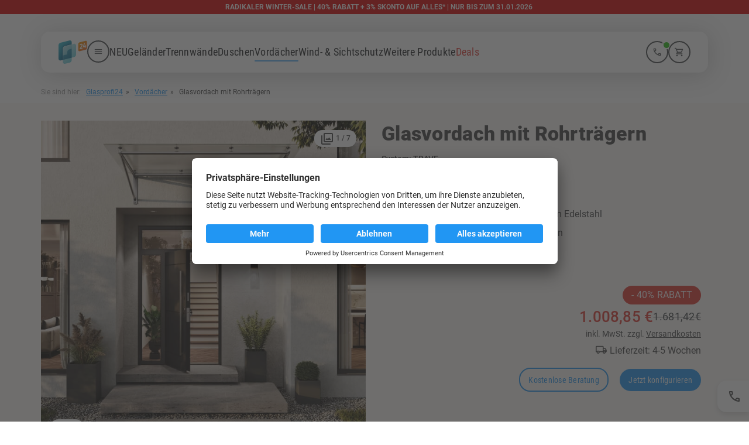

--- FILE ---
content_type: text/html; charset=UTF-8
request_url: https://www.glasprofi24.de/glas-vordaecher/trave
body_size: 38841
content:
<!DOCTYPE html>
<html lang="de" prefix="og: http://ogp.me/ns#" >
<head>
    <meta charset="utf-8">
    <meta http-equiv="Content-Type" content="text/html; charset=utf-8">
    <title>▷ Glasvordach mit Rohrträgern Trave ☑️  Hochwertig &amp; Sicher</title>
    <meta name="description" content="【2025】Hochwertiges Glasvordach mit Rohrträgern: ✓ Moderne Einzelträger aus hochwertigem Edelstahl ✓ Auch mit Rohrrahmen ✓ Perfekt für beengte Einbausituationen" />
            <meta name="robots" content="INDEX, FOLLOW" />
        <meta name="twitter:card" content="summary_large_image" />
            <meta property="og:title" content="Glasvordach mit Rohrträgern TRAVE" />
        <meta property="twitter:title" content="Glasvordach mit Rohrträgern TRAVE" />
                <meta property="og:description" content=" mit Einzelträgern oder Rohrrahmen" />
        <meta property="twitter:description" content=" mit Einzelträgern oder Rohrrahmen" />
                    <meta property="og:image" content="https://cdn.glasprofi24.de/og/vordach-trave_.jpg" />
        <meta name="thumbnail" content="https://cdn.glasprofi24.de/og/vordach-trave_.jpg" />
        <meta name="twitter:image" content="https://cdn.glasprofi24.de/og/vordach-trave_.jpg" />
    
    <meta property="og:url" content="https://www.glasprofi24.de/glas-vordaecher/trave" />
    <meta property="twitter:url" content="https://www.glasprofi24.de/glas-vordaecher/trave" />
    <meta property="og:type" content="product"/>
    <meta name="facebook-domain-verification" content="2ew6j617czeu5ht3hqzjhd5d3uh9sf" />
    <meta name="pinterest-rich-pin" content="false" />
    <meta name="theme-color" content="#E1E3E4" />
    
    <link rel="preconnect" href="https://static.glasprofi24.de">
    <link rel="preconnect" href="https://static2.glasprofi24.de">
    <link rel="preconnect" href="https://static3.glasprofi24.de">
    <link rel="preconnect" href="https://cdn.glasprofi24.de">
               <script src="/landing/js/frontend_modern.min.js?m=260120_0515"></script>
        
        <link rel="preload" as="image" href="https://cdn.glasprofi24.de/default/products/800/trave-103375.jpg" imagesrcset="" imagesizes="100vw">    <link rel="preconnect" href="https://connect.facebook.net">
    <link rel="preconnect" href="https://static.criteo.net">

    <link rel="icon" href="/landing/favicon.ico" type="image/x-icon" />
    <link rel="icon" href="/landing/favicon-96x96.png" type="image/png" sizes="96x96"/>
    <link rel="icon" href="/landing/favicon.svg" type="image/svg+xml"/>
    <link rel="apple-touch-icon" href="/landing/apple-touch-icon.png"/>
    <meta name="Glasprofi24" content="AppTitle" />

                <link rel="canonical" href="https://www.glasprofi24.de/glas-vordaecher/trave" />
                <link rel="stylesheet" href="/landing/css/frontend.modern.css?m=1768546552">
    <link rel="stylesheet" href="/landing/css/cmsone/frontend_modern.min.css?m=1698737490">
    
    
    
    <!--Attribut wird in configurator_legacy.php gesetzt, damit die js nur in den alten Konfis geladen wird. Falls diese noch irgendwo anders fehlt kann es auch in anderen Controllern ergänzt werden-->
    
    <meta name="viewport" content="width=device-width, initial-scale=1" data-content="width=device-width, initial-scale=1"/>

    <script>
                        window.dataLayer = [{"pageTitle":"▷ Glasvordach mit Rohrträgern Trave ☑️  Hochwertig & Sicher",
                    "pageCategory":"Detail",
                    "pageSubCategory":"Vordächer",
                    "productName":"Glas Vordach Trave",
                    "productPrice":"1008.85",
                    "productCategory":"glas-vordaecher",
                    "productCurrency":"EUR",
                    "productSku":"4"}];
                        window.dataLayer = window.dataLayer || [];
        function ecommerce_event(e_event){dataLayer.push(e_event);}
    </script>
    <script type="text/javascript">
    /**
     * These are values used to submit together with google analytics events
     *
     * @var Object
     */
    var $analytics_moneytization_values = {
        kontakt_formular : {
            glas_vordaecher: 208,
            glas_schiebetueren: 129,
            glas_duschen: 166,
            windschutz_sichtschutz_garten: 522,
            glas_gelaender: 308,
            fensterbruestung_absturzsicherung_fenster : 155,
            glas_trennwand: 242,
            pflanzkuebel_edelstahl: 1223,
            pflanzkuebel: 1223,

            // WENN NICHTS GEFUNDEN -> REST
            rest: 163
        },
        konfiguration_anfrage_gesendet : {
            glas_vordaecher: 566,
            glas_schiebetueren: 349,
            glas_duschen: 453,
            windschutz_sichtschutz_garten: 1016,
            glas_gelaender: 773,
            fensterbruestung_absturzsicherung_fenster: 402,
            glas_trennwand: 775,
            pflanzkuebel_edelstahl: 2185,
            pflanzkuebel: 2185,

            // WENN NICHTS GEFUNDEN -> REST
            rest: 1714
        }
    }

	/**
     * Send event to google analytics for contact form
	 * @param json
	 */
	function success_contact_form_gtag_event(json = ""){
		window.dataLayer = window.dataLayer || [];
		if(json != ""){
            var eventFormSubmitSuccess = {
                'event': 'submit_consultation_request_success',
                'product': json.event_product,
                'inquiry_id': json.event_inquiry_id
            }
            if(typeof json.event_products_obj[0].product_group !== "undefined") {
                eventFormSubmitSuccess.product_group = json.event_products_obj[0].product_group;
            }
            if(typeof json.event_products_obj[0].sku !== "undefined") {
                eventFormSubmitSuccess.product_sku = json.event_products_obj[0].sku;
            }
            if(typeof json.event_products_obj[0].id !== "undefined") {
                eventFormSubmitSuccess.product_id = json.event_products_obj[0].id;
            }
            if(typeof json.event_products_obj[0].name !== "undefined") {
                eventFormSubmitSuccess.product_name = json.event_products_obj[0].name;
            }
		}else{
			var eventFormSubmitSuccess = {
				'event': 'submit_consultation_request_success'
			}
        }
		window.dataLayer.push(eventFormSubmitSuccess);
		console.log(window.dataLayer);
		console.table(window.dataLayer);
    }

    function gtag(obj){
        if( arguments.length > 1){
            dataLayer.push(arguments);
        }else {
            try {
                if (typeof $analytics_moneytization_values !== "undefined") {
                    if (obj.eventAction == "kontakt-formular" && typeof obj.event_products_obj !== "undefined" && typeof obj.event_products_obj[0].product_group !== "undefined") {
                        var cat = obj.event_products_obj[0].product_group;
                        cat = cat.replaceAll('-', '_');
                        if (typeof $analytics_moneytization_values.kontakt_formular[cat] !== "undefined") {
                            obj.eventValue = $analytics_moneytization_values.kontakt_formular[cat];
                        } else {
                            obj.eventValue = $analytics_moneytization_values.kontakt_formular.rest;
                        }
                    } else if (obj.eventAction == "kontakt-formular-konfi") {
                        var cat = obj.event_products_obj[0].product_group;
                        cat = cat.replaceAll('-', '_');
                        if (typeof $analytics_moneytization_values.konfiguration_anfrage_gesendet[cat] !== "undefined") {
                            obj.eventValue = $analytics_moneytization_values.konfiguration_anfrage_gesendet[cat];
                        } else {
                            obj.eventValue = $analytics_moneytization_values.konfiguration_anfrage_gesendet.rest;
                        }
                    } else if (obj.eventCategory == "form-modal" && obj.eventAction == "submit") {
                        var cat = obj.eventLabel.split("/");
                        cat = cat[0].replaceAll('-', '_');
                        if (typeof $analytics_moneytization_values.kontakt_formular[cat] !== "undefined") {
                            obj.eventValue = $analytics_moneytization_values.kontakt_formular[cat];
                        } else {
                            obj.eventValue = $analytics_moneytization_values.kontakt_formular.rest;
                        }
                    }
                }
            } catch (e) {

            }
            try {
                if (typeof obj.event_inquiry_id !== "undefined") {
                    var gtag_event = {
                        'event': 'GAEvent',
                        'eventAction': 'Inquiry',
                        'eventCategory': 'ziele',
                        'eventLabel': obj.event_inquiry_id,
                        'eventValue': obj.eventValue
                    };
                    dataLayer.push(gtag_event);
                }
            } catch (e) {

            }
            try {
                if (typeof obj.ecommerce.purchase.actionField.inquiry_id !== "undefined") {
                    var gtag_event2 = {
                        'event': 'GAEvent',
                        'eventAction': 'Inquiry',
                        'eventCategory': 'ziele',
                        'eventLabel': obj.ecommerce.purchase.actionField.inquiry_id,
                        'eventValue': obj.ecommerce.purchase.actionField.revenue
                    };
                    dataLayer.push(gtag_event2);
                }
            } catch (e) {

            }
            dataLayer.push(obj);
            try{
                if( (obj.eventAction == "kontakt-formular-konfi" || obj.eventAction == "kontakt-formular" || (obj.eventCategory == "form-modal" && obj.eventAction == "submit") ) && typeof obj.event_products_obj !== "undefined" ){

                    var trackingObj = {
                        content_name: obj.event_products_obj[0].name,
                        content_category: obj.event_products_obj[0].product_group,
                        value: obj.eventValue,
                        currency: 'EUR'
                    };

                    if(obj.event_products_obj[0].product_group !== "Kontaktformular"){
                        trackingObj.content_ids = [obj.event_products_obj[0].id];
                    }
                }else {
                    send_fbq_event(obj.eventCategory, obj.eventAction, obj.eventLabel, obj.eventValue, obj);
                }
            }catch(e){

            }
            try{
                send_taboola_event(obj.eventCategory, obj.eventAction, obj.eventLabel, obj.eventValue);
            }catch(e){

            }
            try{
                send_bing_event(obj.eventCategory, obj.eventAction, obj.eventLabel, obj.eventValue);
            }catch(e){

            }
        }
    }
</script>
                        <!-- Google Tag Manager -->
                                            <script async>(function(w,d,s,l,i){w[l]=w[l]||[];w[l].push({'gtm.start':
                            new Date().getTime(),event:'gtm.js'});var f=d.getElementsByTagName(s)[0],
                        j=d.createElement(s),dl=l!='dataLayer'?'&l='+l:'';j.async=true;j.src=
                        'https://www.googletagmanager.com/gtm.js?id='+i+dl;f.parentNode.insertBefore(j,f);
                    })(window,document,'script','dataLayer','GTM-K5XTD8W');</script>
                <!-- End Google Tag Manager -->
                                        <!-- End Google Tag Manager -->
            <!--  usercentrics cmp v2-->
            <script id="usercentrics-cmp" data-settings-id="DmB02Lu6C" src="https://app.usercentrics.eu/browser-ui/latest/loader.js" async></script>
            <!--  End of usercentrics   -->
            <script src="https://www.google.com/recaptcha/enterprise.js?render=6LctK-MlAAAAAFQGH-TJxVKeYuDijRayTbns5Ya_"></script>
            
</head>
<body class="page-body cms-page-body product-page glas-vordaecher trave  new-cms-body ">
    <noscript>
        <iframe src="https://www.googletagmanager.com/ns.html?id=GTM-K5XTD8W" height="0" width="0"
                style="display:none;visibility:hidden"></iframe>
    </noscript> <div class="container width-indicator"></div>
            <header>
                                                    <div class="countdown-banner-trigger">
                    <div class="countdown-banner-trigger-container">
                        <div class="countdown-banner-trigger-container-inner fw-bolder" style="justify-content: center;">
                                                            <span class="white text-center">RADIKALER WINTER-SALE | 40% RABATT + 3% SKONTO AUF ALLES* |  NUR BIS ZUM 31.01.2026</span>
                                                        <div class="countdown-banner-time" style="text-align: center; color: #000000">
                                                                                                                                </div>
                        </div>
                    </div>
                </div>
                <div id="countdown-banner" style="display:none;">
                    <div id="countdown-banner-backdrop"></div>
                    <div id="countdown-banner-popup">
                        <div id="countdown-banner-step-1" class="countdown-banner-step" style="">
                            <div class="countdown-banner-image-wrapper" style="margin-bottom: ; position: relative;">
                                <img src="https://cdn.glasprofi24.de/campaigns/146/Shop-Pop-Up_1156x800_Winter-Sale.jpg" class="img-responsive countdown-banner-image-desktop" width="578" height="513" alt="Sale bei Glasprofi24">
                                <img src="https://cdn.glasprofi24.de/campaigns/146/Shop_Pop-Up_732x812_Winter-Sale.jpg" class="img-responsive countdown-banner-image-mobile" width="360" height="524" alt="Sale bei Glasprofi24">
                                                            </div>
                                                        <div class="countdown-banner-footer">
                                <div>
                                    <div style="text-align: center;">
                        <div class="h2 bold">WINTER-SALE</div><p>Preissturz auf hochwertige, maßgeschneiderte Glaslösungen. <br> Jetzt im Winter-Sale sichern!</p><div class="clearfix"></div>
            </div>                                </div>
                                <a class="btn btn-cta switch-steps">Jetzt Rabatte sichern!</a>
                                                                    <div class="countdown-banner-footprint">*Gültig bis zum 31.01.2026 auf ausgewählte Artikel. Nicht mit anderen Aktionen kombinierbar.</div>
                                                            </div>
                            <a href="javascript:" class="close-blackfridaybanner"><i class="material-icons">cancel</i></a>
                        </div>
                        <div id="countdown-banner-step-2" class="countdown-banner-step" style="display:none;">
                            <div class="countdown-banner-headline">
                                WINTER-SALE                            </div>
                            <!--                <p class="countdown-banner-paragraph">25% Rabatt auf Wind- und Sichtschutz, Schiebetüren und Pflanzsysteme.<br>10% Rabatt auf das übrige Sortiment. Rabattaktion bis zum --><!--.</p>-->
                                                            <div style="text-align: center;">
                                            <ul class="countdown-banner-check-list" style="margin-top: var(--tshirt-30);"><li>Gültig für alle Telefonanfragen</li><li>Gültig für alle Newsletter-Anfragen </li><li>Gültig für alle Konfigurationsanfragen </li><li>Der Rabatt wird im Warenkorb angezeigt</li></ul></div>                                                        <div class="countdown-banner-footer">
                                <p></p>
                                <div>
                                    <a href="javascript:hideBlackFirdayBanner();" class="btn btn-cta hide-black-friday-banner" data-redirect-uri="" >Jetzt Rabatte sichern!</a>
                                </div>
                                <!--                    <div class="countdown-banner-footprint">* Rabattaktion gültig bis --><!--</div>-->
                                                                    <div class="countdown-banner-footprint">*Gültig bis zum 31.01.2026 auf ausgewählte Artikel. Nicht mit anderen Aktionen kombinierbar.</div>
                                                            </div>
                            <a href="javascript:" class="close-blackfridaybanner"><i class="material-icons" style="color: #ffffff;">cancel</i></a>
                        </div>
                    </div>
                </div>
                <script async>
                    window.timeLeft = 2270631;
                    window.addEventListener("load", function(event) {
                        window.setTimeout(function(){
                            if ($('#countdown-banner').length > 0) {
                                if (typeof document.cookie !== 'undefined' && document.cookie && document.cookie.indexOf('hide-countdown-banner-popup=1') === -1) {
                                    showBlackFirdayBanner();
                                }else{
                                    // hideBlackFirdayBanner();
                                }

                                var $display = $('.countdown-banner-time .time');
                                                            }
                        },5000);
                        $(document).on('click', '.countdown-banner-trigger, .buehne-button-trigger', function (e) {
                            showBlackFirdayBanner();

                        });

                        $(document).on('click', '.close-blackfridaybanner', function (e) {
                            hideBlackFirdayBanner(false);
                        });

                        $(document).on('click', '.switch-steps', function(e) {
                            $('#countdown-banner-step-1').hide();
                            $('#countdown-banner-step-2').show();
                        });
                    });

                    function showBlackFirdayBanner(){
                        $('#countdown-banner').show();
                    }

                    function hideBlackFirdayBanner(redirect){
                        var jetzt = new Date();
                        var Auszeit = new Date(jetzt.getTime() + (1000 * 60 * 60 * 24 * 1)); // 1 Tag Cookie speichern
                        document.cookie = 'hide-countdown-banner-popup' + "=" + '1' + "; expires=" + Auszeit.toGMTString() + ";";
                        $('#countdown-banner').hide();

                        if(redirect == true) {
                            var redirect_uri = document.getElementsByClassName("hide-black-friday-banner")[0].getAttribute('data-redirect-uri');

                            if(redirect_uri != '') {
                                window.open(redirect_uri, "_blank");
                            }
                        }
                    }


                    
                </script>
                <style>
                    .countdown-banner-trigger .countdown-banner-time {
                        color: #ffffff;
                    }
                    .countdown-banner-trigger {
                        color: #ffffff;
                        background: #d80000;
                    }
                    #countdown-banner #countdown-banner-popup .h2 {
                        color: #ffffff;
                    }
                    #countdown-banner #countdown-banner-popup {
                        color: #ffffff !important;
                        background: #d80000;
                    }
                    #countdown-banner #countdown-banner-popup .btn {
                        color: #d80000;
                        background-color: #ffffff;
                    }
                    #countdown-banner #countdown-banner-popup .btn:hover {
                        background-color: rgba(255, 255, 255, .8);
                    }
                    .close-blackfridaybanner i {
                        color: #ffffff;
                    }
                    /*@media screen and (min-width: 769px){
                        .h2 {
                            color: #ffffff;
                        }
                    }*/
                    @media screen and (max-width: 768px){
                        .countdown-banner-footer {
                            background: #d80000;
                        }
                    }
                </style>
                                                <div class="main-nav-container">
                    <div class="modern-nav-container">
    <nav class="modern-nav">
        <div class="nav-div logo-div">
            <div class="logo-container">
                <a href="/">
                    <img src="/landing/images/modern_navigation/GP_Bildmarke_RGB.svg" class="logo" alt="Glasprofi24 Logo">
                </a>
            </div>
            <button class="btn btn-outline-dark menu-button" type="button" data-bs-toggle="offcanvas" data-bs-target="#modernMenu" aria-label="Menü öffnen">
                        <span class="material-icons-round" aria-hidden="true ">
                            menu
                        </span>
            </button>
        </div>
        <div class="nav-div text-div">
            <a class="new_nav_item " href="/neu">NEU</a>
            <a class="gelaender_nav_item " href="/gelaender">Geländer</a>
            <a class="trennwand_nav_item " href="/glas-trennwand">Trennwände</a>
            <a class="duschen_nav_item " href="/glas-duschen">Duschen</a>
            <a class="vordaecher_nav_item active_nav_item" href="/glas-vordaecher">Vordächer</a>
            <a class="windschutz_nav_item " href="/windschutz-sichtschutz-garten">Wind- & Sichtschutz</a>
            <a class="glastueren_nav_item " href="/glas-schiebetueren">Türen</a>
            <a class="weiteres_nav_item change_menu_body_btn show_weiteres_btn" type="button" data-bs-toggle="offcanvas" data-bs-target="#modernMenu" data-show_offcanvas_body="weiteres" data-hide_offcanvas_body="first_navi">Weitere Produkte</a>
            <a class="deals_nav_item " href="/standardmass-produkte">Deals</a>
        </div>
        <div class="nav-div logo-mobile-div">
            <a href="/">
                <img src="/landing/images/modern_navigation/GP_Bildmarke_RGB.svg" alt="Glasprofi24" class="logo">
            </a>
        </div>
        <div class="nav-div button-div">
            <button class="btn btn-outline-dark phone-button" type="button" data-bs-toggle="offcanvas" data-bs-target="#telephone_menu" aria-label="Zum Kontaktmenü">
                        <span class="material-icons-round" aria-hidden="true">
                            phone
                        </span>
            </button>
            <a class="btn btn-outline-dark shopping-card-button" href="/cart" aria-label="Zum Warenkorb">
                                        <span class="material-icons-round" aria-hidden="true">
                            shopping_cart
                        </span>
            </a>
        </div>
    </nav>
</div>
                </div>
                
<div class="offcanvas offcanvas-start modern-offcanvas-menu" tabindex="-1" id="modernMenu" aria-labelledby="modernMenu_label">
    <div class="save_open_menu_page" data-open_menu_page="#first_navi_body"></div>
    <div class="offcanvas-header">
        <button type="button" class="btn close-btn" data-bs-dismiss="offcanvas" aria-label="Menü schließen">
                    <span class="material-icons-round">
                        close
                    </span>
        </button>
                        <a href="/">
                    <img src="/landing/images/modern_navigation/GP_Logo_RGB.svg" alt="Glasprofi24" class="offcanvas-title" id="modernMenu_label">
                </a>
        
    </div>
    <div class="animation-container">
        <div class="offcanvas-body body_start" id="first_navi_body">
            <ul class="list-group-flush">
                <a class="btn list-group-item list-group-item-action deals-list-group-item" href="/standardmass-produkte" aria-label="Zu unseren Deals">
                    Deals
                </a>
                <a class="btn list-group-item list-group-item-action" href="/neu" aria-label="Unsere Neuheiten">
                    NEU
                </a>
                <button type="button" data-show_offcanvas_body="gelaender" data-hide_offcanvas_body="first_navi" class="btn list-group-item list-group-item-action change_menu_body_btn" aria-label="Zur Geländer Übersicht">
                    Geländer
                    <span class="material-icons-round ms-1" aria-hidden="true">
                            arrow_right
                        </span>
                </button>
                <button type="button" data-show_offcanvas_body="trennwaende" data-hide_offcanvas_body="first_navi" class="btn list-group-item list-group-item-action change_menu_body_btn" aria-label="Zur Trennwand Übersicht">
                    Trennwände
                    <span class="material-icons-round ms-1" aria-hidden="true">
                            arrow_right
                        </span>
                </button>
                <button type="button" data-show_offcanvas_body="duschen" data-hide_offcanvas_body="first_navi" class="btn list-group-item list-group-item-action change_menu_body_btn" aria-label="Zur Duschen Übersicht">
                    Duschen
                    <span class="material-icons-round ms-1" aria-hidden="true">
                            arrow_right
                        </span>
                </button>
                <button type="button" data-show_offcanvas_body="vordaecher" data-hide_offcanvas_body="first_navi" class="btn list-group-item list-group-item-action change_menu_body_btn" aria-label="Zur Vordach Übersicht">
                    Vordächer
                    <span class="material-icons-round ms-1" aria-hidden="true">
                            arrow_right
                        </span>
                </button>
                <button type="button" data-show_offcanvas_body="windschutz" data-hide_offcanvas_body="first_navi" class="btn list-group-item list-group-item-action change_menu_body_btn" aria-label="Zur Wind- & Sichtschutz Übersicht">
                    Wind- & Sichtschutz
                    <span class="material-icons-round ms-1" aria-hidden="true">
                            arrow_right
                        </span>
                </button>
                <button type="button" data-show_offcanvas_body="tueren" data-hide_offcanvas_body="first_navi" class="btn list-group-item list-group-item-action change_menu_body_btn" aria-label="Zur Türen Übersicht">
                    Türen
                    <span class="material-icons-round ms-1" aria-hidden="true">
                            arrow_right
                        </span>
                </button>
                <button type="button" data-show_offcanvas_body="terrasssendaecher" data-hide_offcanvas_body="first_navi" class="btn list-group-item list-group-item-action change_menu_body_btn" aria-label="Zur Terrassendach Übersicht">
                    Terrassenüberdachungen
                    <span class="material-icons-round ms-1" aria-hidden="true">
                            arrow_right
                        </span>
                </button>
                <button type="button" data-show_offcanvas_body="tiny_house" data-hide_offcanvas_body="first_navi" class="btn list-group-item list-group-item-action change_menu_body_btn" aria-label="Zur Tiny House Übersicht">
                    Tiny House
                    <span class="material-icons-round ms-1" aria-hidden="true">
                            arrow_right
                        </span>
                </button>
                <button type="button" data-show_offcanvas_body="weiteres" data-hide_offcanvas_body="first_navi" class="btn list-group-item list-group-item-action change_menu_body_btn" aria-label="Zur Übersicht der weiteren Produkte">
                    Weitere Produkte
                    <span class="material-icons-round ms-1" aria-hidden="true">
                            arrow_right
                        </span>
                </button>
                <a class="btn list-group-item list-group-item-action" href="/gutscheine/gutschein" aria-label="Zu den Gutscheinen">
                    Gutscheine
                </a>
            </ul>
            <p class="offcanvas-zwischenüberschrift">Anwendungsbereiche</p>
            <ul class="list-group-flush">
                <button type="button" data-show_offcanvas_body="am_haus" data-hide_offcanvas_body="first_navi" class="btn list-group-item list-group-item-action change_menu_body_btn" aria-label="Zur Übersicht der Anwendungsbereiche am Haus">
                    Am Haus
                    <span class="material-icons-round ms-1" aria-hidden="true">
                            arrow_right
                        </span>
                </button>
                <button type="button" data-show_offcanvas_body="garten" data-hide_offcanvas_body="first_navi" class="btn list-group-item list-group-item-action change_menu_body_btn" aria-label="Zur Übersicht der Anwendungsbereiche im Garten">
                    Garten
                    <span class="material-icons-round ms-1" aria-hidden="true">
                            arrow_right
                        </span>
                </button>
                <button type="button" data-show_offcanvas_body="innenraume_buero" data-hide_offcanvas_body="first_navi" class="btn list-group-item list-group-item-action change_menu_body_btn" aria-label="Zur Übersicht der Anwendungsbereiche in Innenräumen & Büro">
                    Innenräume & Büro
                    <span class="material-icons-round ms-1" aria-hidden="true">
                            arrow_right
                        </span>
                </button>
                <button type="button" data-show_offcanvas_body="sanitaer" data-hide_offcanvas_body="first_navi" class="btn list-group-item list-group-item-action change_menu_body_btn" aria-label="Zur Übersicht der Anwendungsbereiche in Bad & Sanitäranlagen">
                    Bad & Sanitäranlagen
                    <span class="material-icons-round ms-1" aria-hidden="true">
                            arrow_right
                        </span>
                </button>
            </ul>
            <p class="offcanvas-zwischenüberschrift">Hilfe & Information</p>
            <ul class="list-group-flush">
<!--                <a href="/kundenlounge" type="button" class="btn list-group-item list-group-item-action">-->
<!--                    Ihre Kundenlounge-->
<!--                    <span class="material-icons-round ms-1" aria-hidden="true">-->
<!--                            arrow_right-->
<!--                        </span>-->
<!--                </a>-->
                <a href="/versandkosten-lieferbedingungen" type="button" class="btn list-group-item list-group-item-action">
                    Lieferbedingungen & Versandkosten
                    <span class="material-icons-round ms-1" aria-hidden="true">
                            arrow_right
                        </span>
                </a>
                <a href="/zahlung-glasprofi24" type="button" class="btn list-group-item list-group-item-action">
                    Zahlungsarten
                    <span class="material-icons-round ms-1" aria-hidden="true">
                            arrow_right
                        </span>
                </a>
                <a href="/download" type="button" class="btn list-group-item list-group-item-action">
                    Montageanleitungen
                    <span class="material-icons-round ms-1" aria-hidden="true">
                            arrow_right
                        </span>
                </a>
                <a href="/selbst-montieren" type="button" class="list-group-item list-group-item-action">
                    Montage
                    <span class="material-icons-round ms-1" aria-hidden="true">
                            arrow_right
                        </span>
                </a>
                <a href="/partner" type="button" class="list-group-item list-group-item-action">
                    Montagepartner finden
                    <span class="material-icons-round ms-1" aria-hidden="true">
                            arrow_right
                        </span>
                </a>
                <a href="/ueber-uns" type="button" class="list-group-item list-group-item-action">
                    Wir über uns
                    <span class="material-icons-round ms-1" aria-hidden="true">
                            arrow_right
                        </span>
                </a>
                <a href="/reklamation" type="button" class="list-group-item list-group-item-action">
                    Reklamation
                    <span class="material-icons-round ms-1" aria-hidden="true">
                            arrow_right
                        </span>
                </a>
            </ul>
        </div>
        <div class="offcanvas-body" id="gelaender_body" style="visibility: hidden">
            <div class="offcanvas_body_header sticky-top">
                <div class="offcanvas_body_header_start">
                    <button type="button" class="change_menu_body_btn arrow_back_btn" data-show_offcanvas_body="first_navi" data-hide_offcanvas_body="gelaender" aria-label="Zurück zur Kategorieübersicht">
                        <span class="material-icons-round" aria-hidden="true">
                            arrow_back
                        </span>
                    </button>
                    <p class="offcanvas-body-title" id="gelaender_label">Geländer</p>
                </div>
                <a class="btn btn-primary kategory_page_btn" type="button" href="/gelaender" aria-label="Zur Geländer-Kategorieseite">Zur Übersicht</a>
            </div>
            <div class="offcanvas-body_body">
                <p class="offcanvas-zwischenüberschrift">Ganzglasgeländer</p>
                <div class="row row-cols-2">
                    <div class="col">
                        <a type="button" href="/gelaender/delgado" class="btn product_page_btn" aria-label="Zu unserem Ganzglasgeländer Delgado">
                            <img loading="lazy" src="/landing/images/modern_navigation/produktnavi/01_gelaender/01_ganzglasgelaender/01_delgado/gelaender-delgado-default.jpg" alt="Ganzglasgeländer Delgado" class="product_page_btn_img hover_img d-none d-md-block"
                                 data-hover_img="/landing/images/modern_navigation/produktnavi/01_gelaender/01_ganzglasgelaender/01_delgado/gelaender-delgado-hover.jpg">
                            <img loading="lazy" src="/landing/images/modern_navigation/produktnavi/01_gelaender/01_ganzglasgelaender/01_delgado/gelaender-delgado-phone.jpg" alt="Ganzglasgeländer Delgado" class="product_page_btn_img d-md-none">
                            <p class="product_page_btn_text is_product">Delgado</p>
                        </a>
                    </div>
                    <div class="col">
                        <a type="button" href="/gelaender/formal" class="btn product_page_btn" aria-label="Zu unserem Ganzglasgeländer Formal">
                            <img loading="lazy" src="/landing/images/modern_navigation/produktnavi/01_gelaender/01_ganzglasgelaender/02_formal/gelaender-formal-default.jpg" alt="Ganzglasgeländer Formal" class="product_page_btn_img hover_img d-none d-md-block"
                                 data-hover_img="/landing/images/modern_navigation/produktnavi/01_gelaender/01_ganzglasgelaender/02_formal/gelaender-formal-hover.jpg">
                            <img loading="lazy" src="/landing/images/modern_navigation/produktnavi/01_gelaender/01_ganzglasgelaender/02_formal/gelaender-formal-phone.jpg" alt="Ganzglasgeländer Formal" class="product_page_btn_img d-md-none">
                            <p class="product_page_btn_text is_product">Formal</p>
                        </a>
                    </div>
                    <div class="col">
                        <a type="button" href="/gelaender/clip" class="btn product_page_btn" aria-label="Zu unserem Ganzglasgeländer Clip">
                            <img loading="lazy" src="/landing/images/modern_navigation/produktnavi/01_gelaender/01_ganzglasgelaender/03_clip/gelaender-clip-default.jpg" alt="Ganzglasgeländer Clip" class="product_page_btn_img hover_img d-none d-md-block"
                                 data-hover_img="/landing/images/modern_navigation/produktnavi/01_gelaender/01_ganzglasgelaender/03_clip/gelaender-clip-hover.jpg">
                            <img loading="lazy" src="/landing/images/modern_navigation/produktnavi/01_gelaender/01_ganzglasgelaender/03_clip/gelaender-clip-phone.jpg" alt="Ganzglasgeländer Clip" class="product_page_btn_img d-md-none">
                            <p class="product_page_btn_text is_product">Clip</p>
                        </a>
                    </div>
                    <div class="col">
                        <a type="button" href="/gelaender/ante" class="btn product_page_btn" aria-label="Zu unserem Ganzglasgeländer Ante">
                            <img loading="lazy" src="/landing/images/modern_navigation/produktnavi/01_gelaender/01_ganzglasgelaender/04_ante/gelaender-ante-default.jpg" alt="Ganzglasgeländer Ante" class="product_page_btn_img hover_img d-none d-md-block"
                                 data-hover_img="/landing/images/modern_navigation/produktnavi/01_gelaender/01_ganzglasgelaender/04_ante/gelaender-ante-hover.jpg">
                            <img loading="lazy" src="/landing/images/modern_navigation/produktnavi/01_gelaender/01_ganzglasgelaender/04_ante/gelaender-ante-phone.jpg" alt="Ganzglasgeländer Ante" class="product_page_btn_img d-md-none">
                            <p class="product_page_btn_text is_product">Ante</p>
                        </a>
                    </div>
                    <div class="col">
                        <a type="button" href="/gelaender/variante" class="btn product_page_btn" aria-label="Zu unserer Ganzglasgeländer Variante">
                            <img loading="lazy" src="/landing/images/modern_navigation/produktnavi/01_gelaender/01_ganzglasgelaender/05_variante/gelaender-variante-default.jpg" alt="Ganzglasgeländer Variante" class="product_page_btn_img hover_img d-none d-md-block"
                                 data-hover_img="/landing/images/modern_navigation/produktnavi/01_gelaender/01_ganzglasgelaender/05_variante/gelaender-variante-hover.jpg">
                            <img loading="lazy" src="/landing/images/modern_navigation/produktnavi/01_gelaender/01_ganzglasgelaender/05_variante/gelaender-variante-phone.jpg" alt="Ganzglasgeländer Variante" class="product_page_btn_img d-md-none">
                            <p class="product_page_btn_text is_product">Variante</p>
                        </a>
                    </div>
                    <div class="col">
                        <a type="button" href="/gelaender/baldosa" class="btn product_page_btn" aria-label="Zu unserem Ganzglasgeländer Baldosa">
                            <img loading="lazy" src="/landing/images/modern_navigation/produktnavi/01_gelaender/01_ganzglasgelaender/06_baldosa/gelaender-baldosa-default.jpg" alt="Ganzglasgeländer Baldosa" class="product_page_btn_img hover_img d-none d-md-block"
                                 data-hover_img="/landing/images/modern_navigation/produktnavi/01_gelaender/01_ganzglasgelaender/06_baldosa/gelaender-baldosa-hover.jpg">
                            <img loading="lazy" src="/landing/images/modern_navigation/produktnavi/01_gelaender/01_ganzglasgelaender/06_baldosa/gelaender-baldosa-phone.jpg" alt="Ganzglasgeländer Baldosa" class="product_page_btn_img d-md-none">
                            <p class="product_page_btn_text is_product">Baldosa</p>
                        </a>
                    </div>
                    <div class="col">
                        <a type="button" href="/gelaender/solo" class="btn product_page_btn" aria-label="Zu unserem Ganzglasgeländer Solo">
                            <img loading="lazy" src="/landing/images/modern_navigation/produktnavi/01_gelaender/01_ganzglasgelaender/07_solo/gelaender-solo-default.jpg" alt="Ganzglasgeländer Solo" class="product_page_btn_img hover_img d-none d-md-block"
                                 data-hover_img="/landing/images/modern_navigation/produktnavi/01_gelaender/01_ganzglasgelaender/07_solo/gelaender-solo-hover.jpg">
                            <img loading="lazy" src="/landing/images/modern_navigation/produktnavi/01_gelaender/01_ganzglasgelaender/07_solo/gelaender-solo-phone.jpg" alt="Ganzglasgeländer Solo" class="product_page_btn_img d-md-none">
                            <p class="product_page_btn_text is_product">Solo</p>
                        </a>
                    </div>
                </div>
                <p class="offcanvas-zwischenüberschrift">Glasgeländer</p>
                <div class="row row-cols-2">
                    <div class="col">
                        <a type="button" href="/gelaender/densaro" class="btn product_page_btn" aria-label="Zu unserem Glasgeländer Densaro">
                            <img loading="lazy" src="/landing/images/modern_navigation/produktnavi/01_gelaender/02_glasgelaender/01_densaro/gelaender-densaro-default.jpg" alt="Glasgeländer Densaro" class="product_page_btn_img hover_img d-none d-md-block"
                                 data-hover_img="/landing/images/modern_navigation/produktnavi/01_gelaender/02_glasgelaender/01_densaro/gelaender-densaro-hover.jpg">
                            <img loading="lazy" src="/landing/images/modern_navigation/produktnavi/01_gelaender/02_glasgelaender/01_densaro/gelaender-densaro-phone.jpg" alt="Glasgeländer Densaro" class="product_page_btn_img d-md-none">
                            <p class="product_page_btn_text is_product">Densaro</p>
                        </a>
                    </div>
                    <div class="col">
                        <a type="button" href="/gelaender/gardo" class="btn product_page_btn" aria-label="Zu unserem Glasgeländer Gardo">
                            <img loading="lazy" src="/landing/images/modern_navigation/produktnavi/01_gelaender/02_glasgelaender/02_gardo/gelaender-gardo-default.jpg" alt="Glasgeländer Gardo" class="product_page_btn_img hover_img d-none d-md-block"
                                 data-hover_img="/landing/images/modern_navigation/produktnavi/01_gelaender/02_glasgelaender/02_gardo/gelaender-gardo-hover.jpg">
                            <img loading="lazy" src="/landing/images/modern_navigation/produktnavi/01_gelaender/02_glasgelaender/02_gardo/gelaender-gardo-phone.jpg" alt="Glasgeländer Gardo" class="product_page_btn_img d-md-none">
                            <p class="product_page_btn_text is_product">Gardo</p>
                        </a>
                    </div>
                </div>
                <p class="offcanvas-zwischenüberschrift">Edelstahlgeländer</p>
                <div class="row row-cols-2">
                    <div class="col">
                        <a type="button" href="/gelaender/priva" class="btn product_page_btn" aria-label="Zu unserem Edelstahlgeländer Priva">
                            <img loading="lazy" src="/landing/images/modern_navigation/produktnavi/01_gelaender/03_edelstahlgelaender/01_priva/gelaender-priva-default.jpg" alt="Edelstahlgeländer Priva" class="product_page_btn_img hover_img d-none d-md-block"
                                 data-hover_img="/landing/images/modern_navigation/produktnavi/01_gelaender/03_edelstahlgelaender/01_priva/gelaender-priva-hover.jpg">
                            <img loading="lazy" src="/landing/images/modern_navigation/produktnavi/01_gelaender/03_edelstahlgelaender/01_priva/gelaender-priva-phone.jpg" alt="Edelstahlgeländer Priva" class="product_page_btn_img d-md-none">
                            <p class="product_page_btn_text is_product">Priva</p>
                        </a>
                    </div>
                    <div class="col">
                        <a type="button" href="/gelaender/lexa" class="btn product_page_btn" aria-label="Zu unserem Edelstahlgeländer Lexa">
                            <img loading="lazy" src="/landing/images/modern_navigation/produktnavi/01_gelaender/03_edelstahlgelaender/02_lexa/gelaender-lexa-default.jpg" alt="Edelstahlgeländer Lexa" class="product_page_btn_img hover_img d-none d-md-block"
                                 data-hover_img="/landing/images/modern_navigation/produktnavi/01_gelaender/03_edelstahlgelaender/02_lexa/gelaender-lexa-hover.jpg">
                            <img loading="lazy" src="/landing/images/modern_navigation/produktnavi/01_gelaender/03_edelstahlgelaender/02_lexa/gelaender-lexa-phone.jpg" alt="Edelstahlgeländer Lexa" class="product_page_btn_img d-md-none">
                            <p class="product_page_btn_text is_product">Lexa</p>
                        </a>
                    </div>
                </div>
                <p class="offcanvas-zwischenüberschrift">Fensterbrüstungen</p>
                <div class="row row-cols-2">
                    <div class="col">
                        <a type="button" href="/fensterbruestung-absturzsicherung-fenster/lineo" class="btn product_page_btn" aria-label="Zur Fensterbrüstung Lineo">
                            <img loading="lazy" src="/landing/images/modern_navigation/produktnavi/01_gelaender/04_fensterbruestung/01_lineo/gelaender-lineo-default.jpg" alt="Fensterbrüstung Lineo" class="product_page_btn_img hover_img d-none d-md-block"
                                 data-hover_img="/landing/images/modern_navigation/produktnavi/01_gelaender/04_fensterbruestung/01_lineo/gelaender-lineo-hover.jpg">
                            <img loading="lazy" src="/landing/images/modern_navigation/produktnavi/01_gelaender/04_fensterbruestung/01_lineo/gelaender-lineo-phone.jpg" alt="Fensterbrüstung Lineo" class="product_page_btn_img d-md-none">
                            <p class="product_page_btn_text is_product">Lineo</p>
                        </a>
                    </div>
                    <div class="col">
                        <a type="button" href="/fensterbruestung-absturzsicherung-fenster/canto" class="btn product_page_btn" aria-label="Zur Fensterbrüstung Canto">
                            <img loading="lazy" src="/landing/images/modern_navigation/produktnavi/01_gelaender/04_fensterbruestung/02_canto/gelaender-canto-default.jpg" alt="Fensterbrüstung Canto" class="product_page_btn_img hover_img d-none d-md-block"
                                 data-hover_img="/landing/images/modern_navigation/produktnavi/01_gelaender/04_fensterbruestung/02_canto/gelaender-canto-hover.jpg">
                            <img loading="lazy" src="/landing/images/modern_navigation/produktnavi/01_gelaender/04_fensterbruestung/02_canto/gelaender-canto-phone.jpg" alt="Fensterbrüstung Canto" class="product_page_btn_img d-md-none">
                            <p class="product_page_btn_text is_product">Canto</p>
                        </a>
                    </div>
                </div>
                <p class="offcanvas-zwischenüberschrift">Raumhohe Absturzsicherung</p>
                <div class="row row-cols-2">
                    <div class="col">
                        <a type="button" href="/glas-trennwand/absturzsichernde-verglasung" class="btn product_page_btn" aria-label="Zur raumhohen Absturzsicherung Slim Protect">
                            <img loading="lazy" src="/landing/images/modern_navigation/produktnavi/01_gelaender/05_raumhohe_absturzsicherung/01_slim_protect/gelaender-slim_protect-default.jpg" alt="Raumhohe Absturzsicherung Slim Protect" class="product_page_btn_img">
                            <p class="product_page_btn_text is_product">Slim Protect</p>
                        </a>
                    </div>
                </div>
            </div>
        </div>
        <div class="offcanvas-body" id="trennwaende_body" style="visibility: hidden">
            <div class="offcanvas_body_header sticky-top">
                <div class="offcanvas_body_header_start">
                    <button type="button" class="change_menu_body_btn arrow_back_btn" data-show_offcanvas_body="first_navi" data-hide_offcanvas_body="trennwaende" aria-label="Zurück zur Kategorieübersicht">
                        <span class="material-icons-round" aria-hidden="true">
                            arrow_back
                        </span>
                    </button>
                    <p class="offcanvas-body-title" id="trennwaende_label">Trennwände</p>
                </div>
                <a class="btn btn-primary kategory_page_btn" type="button" href="/glas-trennwand" aria-label="Zur Trennwand Kategorieseite">Zur Übersicht</a>
            </div>
            <div class="offcanvas-body_body">
                <p class="offcanvas-zwischenüberschrift">Mit Drehtür</p>
                <div class="row row-cols-2">
                    <div class="col">
                        <a type="button" href="/glas-trennwand/glas-trennwand-mit-tuer" class="btn product_page_btn" aria-label="Zu unserer Trennwand Slim mit Drehtür">
                            <img loading="lazy" src="/landing/images/modern_navigation/produktnavi/02_trennwaende/01_mit_tuer/01_slim/trennwaende-slim-default.jpg" alt="Trennwand Slim mit Drehtür" class="product_page_btn_img">
                            <p class="product_page_btn_text is_product">Slim</p>
                        </a>
                    </div>
                    <div class="col">
                        <a type="button" href="/glas-trennwand/glas-trennwand-industrie-look" class="btn product_page_btn" aria-label="Zu unserer Trennwand Slim Black Edition mit Drehtür">
                            <img loading="lazy" src="/landing/images/modern_navigation/produktnavi/02_trennwaende/01_mit_tuer/02_slim_black_edition/trennwaende-slim_black_edition-default.jpg" alt="Trennwand Slim Black Edition mit Drehtür" class="product_page_btn_img">
                            <p class="product_page_btn_text is_product">Slim - Black Edition</p>
                        </a>
                    </div>
                </div>
                <p class="offcanvas-zwischenüberschrift">Mit Pendeltür</p>
                <div class="row row-cols-2">
                    <div class="col">
                        <a type="button" href="/glas-trennwand/glas-trennwand-mit-hydraulischer-pendeltuer" class="btn product_page_btn" aria-label="Zu unserer Trennwand mit Pendeltür Pendula">
                            <img loading="lazy" src="/landing/images/modern_navigation/produktnavi/02_trennwaende/02_mit_pendeltuer/01_pendula/trennwaende-pendula-default.jpg" alt="Trennwand mit Pendeltür Pendula" class="product_page_btn_img">
                            <p class="product_page_btn_text is_product">Pendula</p>
                        </a>
                    </div>
                </div>
                <p class="offcanvas-zwischenüberschrift">Mit Schiebetür</p>
                <div class="row row-cols-2">
                    <div class="col">
                        <a type="button" href="/glas-trennwand/glas-trennwand-mit-schiebetuer" class="btn product_page_btn" aria-label="Zu unserer Trennwand mit Schiebetür Piano">
                            <img loading="lazy" src="/landing/images/modern_navigation/produktnavi/02_trennwaende/03_mit_schiebetuer/01_piano/trennwaende-piano-default.jpg" alt="Trennwand mit Schiebetür Piano" class="product_page_btn_img">
                            <p class="product_page_btn_text is_product">Piano</p>
                        </a>
                    </div>
                    <div class="col">
                        <a type="button" href="/glas-trennwand/glas-trennwand-mit-standard-schiebetuer" class="btn product_page_btn" aria-label="Zu unserer Trennwand mit Schiebetür Mercato">
                            <img loading="lazy" src="/landing/images/modern_navigation/produktnavi/02_trennwaende/03_mit_schiebetuer/02_mercato/trennwaende-mercato-default.jpg" alt="Trennwand mit Schiebetür Mercato" class="product_page_btn_img">
                            <p class="product_page_btn_text is_product">Mercato</p>
                        </a>
                    </div>
                </div>
                <p class="offcanvas-zwischenüberschrift">Ohne Tür</p>
                <div class="row row-cols-2">
                    <div class="col">
                        <a type="button" href="/glas-trennwand/glas-trennwand-slim" class="btn product_page_btn" aria-label="Zu unserer Trennwand Slim ohne Tür">
                            <img loading="lazy" src="/landing/images/modern_navigation/produktnavi/02_trennwaende/04_ohne_tuer/01_slim/trennwaende-slim-default.jpg" alt="Trennwand Slim ohne Tür" class="product_page_btn_img">
                            <p class="product_page_btn_text is_product">Slim</p>
                        </a>
                    </div>
                    <div class="col">
                        <a type="button" href="/glas-trennwand/glas-trennwand-pur" class="btn product_page_btn" aria-label="Zu unserer Trennwand Pur ohne Tür">
                            <img loading="lazy" src="/landing/images/modern_navigation/produktnavi/02_trennwaende/04_ohne_tuer/02_pur/trennwaende-pur-default.jpg" alt="Trennwand Pur ohne Tür" class="product_page_btn_img">
                            <p class="product_page_btn_text is_product">Pur</p>
                        </a>
                    </div>
                </div>
                <p class="offcanvas-zwischenüberschrift">Raum-in-Raum-System</p>
                <div class="row row-cols-2">
                    <div class="col">
                        <a type="button" href="/glas-trennwand/caja" class="btn product_page_btn" aria-label="Zu unserem Raum-in-Raum-System Caja">
                            <img loading="lazy" src="/landing/images/modern_navigation/produktnavi/02_trennwaende/05_raum-in-raum_system/01_caja/trennwaende-caja-default.jpg" alt="Raum-in-Raum-System Caja" class="product_page_btn_img">
                            <p class="product_page_btn_text is_product">Caja</p>
                        </a>
                    </div>
                </div>
                <p class="offcanvas-zwischenüberschrift">Raumtrenner</p>
                <div class="row row-cols-2">
                    <div class="col">
                        <a type="button" href="/raumteiler-aus-glas/glastrennwand-mit-pflanzkasten" class="btn product_page_btn" aria-label="Zu unserem Raumtrenner mit Pflanzkasten Viento Plus">
                            <img loading="lazy" src="/landing/images/modern_navigation/produktnavi/02_trennwaende/06_raumtrenner/01_viento_plus/trennwaende-viento_plus-default.jpg" alt="Raumtrenner Viento Plus" class="product_page_btn_img">
                            <p class="product_page_btn_text is_product">Viento Plus</p>
                        </a>
                    </div>
                    <div class="col">
                        <a type="button" href="/raumteiler-aus-glas/stellwand-mobil" class="btn product_page_btn" aria-label="Zu unserem Raumtrenner mit Tellerfüßen Posto">
                            <img loading="lazy" src="/landing/images/modern_navigation/produktnavi/02_trennwaende/06_raumtrenner/02_posto/trennwaende-posto-default.jpg" alt="Raumtrenner Posto" class="product_page_btn_img">
                            <p class="product_page_btn_text is_product">Posto</p>
                        </a>
                    </div>
                </div>
                <p class="offcanvas-zwischenüberschrift">Raumhohe Absturzsicherung</p>
                <div class="row row-cols-2">
                    <div class="col">
                        <a type="button" href="/glas-trennwand/absturzsichernde-verglasung" class="btn product_page_btn" aria-label="Zu unserer raumhohen Absturzsicherung Slim Protect">
                            <img loading="lazy" src="/landing/images/modern_navigation/produktnavi/02_trennwaende/07_raumhohe_absturzsicherung/01_slim_protect/trennwaende-slim_protect-default.jpg" alt="Raumhohe Absturzsicherung Slim Protect" class="product_page_btn_img">
                            <p class="product_page_btn_text is_product">Slim Protect</p>
                        </a>
                    </div>
                </div>
            </div>
        </div>
        <div class="offcanvas-body" id="duschen_body" style="visibility: hidden">
            <div class="offcanvas_body_header sticky-top">
                <div class="offcanvas_body_header_start">
                    <button type="button" class="change_menu_body_btn arrow_back_btn" data-show_offcanvas_body="first_navi" data-hide_offcanvas_body="duschen"  aria-label="Zurück zur Kategorieübersicht">
                        <span class="material-icons-round" aria-hidden="true">
                            arrow_back
                        </span>
                    </button>
                    <p class="offcanvas-body-title" id="duschen_label">Duschen</p>
                </div>
                <a class="btn btn-primary kategory_page_btn" type="button" href="/glas-duschen" aria-label="Zur Glasduschen Kategorieseite">Zur Übersicht</a>
            </div>
            <div class="offcanvas-body_body">
                <p class="offcanvas-zwischenüberschrift">Einbausituationen</p>
                <div class="row row-cols-2">
                    <div class="col">
                        <a type="button" href="/glas-duschen/eckdusche" class="btn product_page_btn" aria-label="Zu unserer Eckdusche">
                            <img loading="lazy" src="/landing/images/modern_navigation/produktnavi/03_duschen/01_einbausituationen/01_eckdusche/duschen-eckedusche-default.jpg" alt="Eckdusche" class="product_page_btn_img">
                            <p class="product_page_btn_text is_product">Eckdusche</p>
                        </a>
                    </div>
                    <div class="col">
                        <a type="button" href="/glas-duschen/duschkabine-u-form" class="btn product_page_btn" aria-label="Zu unserer U-Dusche">
                            <img loading="lazy" src="/landing/images/modern_navigation/produktnavi/03_duschen/01_einbausituationen/02_u-dusche/dusche-u_dusche-default.jpg" alt="U-Dusche" class="product_page_btn_img">
                            <p class="product_page_btn_text is_product">U-Dusche</p>
                        </a>
                    </div>
                    <div class="col">
                        <a type="button" href="/glas-duschen/badewannen-anschluss" class="btn product_page_btn" aria-label="Zu unserer Dusche an Badewanne">
                            <img loading="lazy" src="/landing/images/modern_navigation/produktnavi/03_duschen/01_einbausituationen/03_dusche_an_badewanne/dusche-dusche_an_badewanne-default.jpg" alt="Dusche an Badewanne" class="product_page_btn_img">
                            <p class="product_page_btn_text is_product">Dusche an Badewanne</p>
                        </a>
                    </div>
                    <div class="col">
                        <a type="button" href="/glas-duschen/nischen-dusche" class="btn product_page_btn" aria-label="Zu unserer Nischendusche">
                            <img loading="lazy" src="/landing/images/modern_navigation/produktnavi/03_duschen/01_einbausituationen/04_nischendusche/dusche-nischendusche-default.jpg" alt="Nischendusche" class="product_page_btn_img">
                            <p class="product_page_btn_text is_product">Nischendusche</p>
                        </a>
                    </div>
                    <div class="col">
                        <a type="button" href="/glas-duschen/5-eck-dusche" class="btn product_page_btn" aria-label="Zu unserer Fünfeckdusche">
                            <img loading="lazy" src="/landing/images/modern_navigation/produktnavi/03_duschen/01_einbausituationen/05_fuenfeckdusche/dusche-fuenfeckdusche-default.jpg" alt="Fünfeckdusche" class="product_page_btn_img">
                            <p class="product_page_btn_text is_product">Fünfeckdusche</p>
                        </a>
                    </div>
                    <div class="col">
                        <a type="button" href="/glas-duschen/walk-in-dusche" class="btn product_page_btn" aria-label="Zu unserer Walk-In Dusche">
                            <img loading="lazy" src="/landing/images/modern_navigation/produktnavi/03_duschen/01_einbausituationen/06_walk-in_dusche/dusche-walk_in_dusche-default.jpg" alt="Walk-In Dusche" class="product_page_btn_img">
                            <p class="product_page_btn_text is_product">Walk-In Dusche</p>
                        </a>
                    </div>
                </div>
                <p class="offcanvas-zwischenüberschrift">Funktions- und Design-Linien</p>
                <div class="row row-cols-2">
                    <div class="col">
                        <a type="button" href="/glas-duschen/loft-look" class="btn product_page_btn" aria-label="Zu unserer Dusche im Loft Look">
                            <img loading="lazy" src="/landing/images/modern_navigation/produktnavi/03_duschen/02_funktions-design-linien/01_dusche_im_loft_look/dusche-dusche_im_loft_look-default.jpg" alt="Dusche im Loft Look" class="product_page_btn_img">
                            <p class="product_page_btn_text is_product">Dusche im Loft Look</p>
                        </a>
                    </div>
                    <div class="col">
                        <a type="button" href="/glas-duschen/faltbare-duschkabine" class="btn product_page_btn" aria-label="Zu unserer faltbaren Duschkabine">
                            <img loading="lazy" src="/landing/images/modern_navigation/produktnavi/03_duschen/02_funktions-design-linien/02_faltbare_duschkabine/dusche-faltbare_duschkabine-default.jpg" alt="Faltbare Duschkabine" class="product_page_btn_img">
                            <p class="product_page_btn_text is_product">Faltbare Duschkabine</p>
                        </a>
                    </div>
                    <div class="col">
                        <a type="button" href="/glas-duschen/schiebetuer-dusche" class="btn product_page_btn" aria-label="Zu unserer Dusche mit Schiebetür">
                            <img loading="lazy" src="/landing/images/modern_navigation/produktnavi/03_duschen/02_funktions-design-linien/03_dusche_mit_schiebetuer/dusche-dusche_mit_schiebetuer-default.jpg" alt="Dusche mit Schiebetür" class="product_page_btn_img">
                            <p class="product_page_btn_text is_product">Dusche mit Schiebetür</p>
                        </a>
                    </div>
                    <div class="col">
                        <a type="button" href="/glas-duschen/exklusiv-dusche" class="btn product_page_btn" aria-label="Zu unserer dichtungslosen Dusche">
                            <img loading="lazy" src="/landing/images/modern_navigation/produktnavi/03_duschen/02_funktions-design-linien/04_dichtungslose_dusche/dusche-dichtungslose_dusche-default.jpg" alt="Dichtungslose Dusche" class="product_page_btn_img">
                            <p class="product_page_btn_text is_product">Dichtungslose Dusche</p>
                        </a>
                    </div>
                    <div class="col">
                        <a type="button" href="/glas-duschen/walk-in-dusche-mit-motiv" class="btn product_page_btn" aria-label="Zu unserer Walk-In Dusche mit Motiv">
                            <img loading="lazy" src="/landing/images/modern_navigation/produktnavi/03_duschen/02_funktions-design-linien/05_walk-in_dusche_mit_motiv/dusche-walk_in_mit_motiv-default.jpg" alt="Walk-in Dusche mit Motiv" class="product_page_btn_img">
                            <p class="product_page_btn_text is_product">Walk-In Dusche mit Motiv</p>
                        </a>
                    </div>
                </div>
            </div>
        </div>
        <div class="offcanvas-body" id="vordaecher_body" style="visibility: hidden">
            <div class="offcanvas_body_header sticky-top">
                <div class="offcanvas_body_header_start">
                    <button type="button" class="change_menu_body_btn arrow_back_btn" data-show_offcanvas_body="first_navi" data-hide_offcanvas_body="vordaecher"  aria-label="Zurück zur Kategorieübersicht">
                        <span class="material-icons-round" aria-hidden="true">
                            arrow_back
                        </span>
                    </button>
                    <p class="offcanvas-body-title" id="vordaecher_label">Vordächer</p>
                </div>
                <a class="btn btn-primary kategory_page_btn" type="button" href="/glas-vordaecher" aria-label="Zur Vordach Kategorieseite">Zur Übersicht</a>
            </div>
            <div class="offcanvas-body_body">
                <p class="offcanvas-zwischenüberschrift">Freitragend</p>
                <div class="row row-cols-2">
                    <div class="col">
                        <a type="button" href="/glas-vordaecher/dura-plus" class="btn product_page_btn" aria-label="Zu unserem freitragenden Vordach Dura Plus">
                            <img loading="lazy" src="/landing/images/modern_navigation/produktnavi/04_vordaecher/01_freitragend/01_dura_plus/vordaecher-dura_plus-default.jpg" alt="Freitragendes Vordach Dura Plus" class="product_page_btn_img">
                            <p class="product_page_btn_text is_product">Dura Plus</p>
                        </a>
                    </div>
                    <div class="col">
                        <a type="button" href="/glas-vordaecher/dura-plus-standard" class="btn product_page_btn" aria-label="Zu unserem freitragenden Vordach Dura Plus Light">
                            <img loading="lazy" src="/landing/images/modern_navigation/produktnavi/04_vordaecher/01_freitragend/01_dura_plus/vordaecher-dura_plus-default.jpg" alt="Freitragendes Vordach Dura Plus Light" class="product_page_btn_img">
                            <p class="product_page_btn_text is_product">Dura Plus Light</p>
                        </a>
                    </div>
                    <div class="col">
                        <a type="button" href="/glas-vordaecher/ella" class="btn product_page_btn" aria-label="Zu unserem freitragenden Vordach Ella">
                            <img loading="lazy" src="/landing/images/modern_navigation/produktnavi/04_vordaecher/01_freitragend/02_ella/vordaecher-ella-default.jpg" alt="Freitragendes Vordach Ella" class="product_page_btn_img">
                            <p class="product_page_btn_text is_product">Ella</p>
                        </a>
                    </div>
                </div>
                <p class="offcanvas-zwischenüberschrift">Mit Trägern</p>
                <div class="row row-cols-2">
                    <div class="col">
                        <a type="button" href="/glas-vordaecher/athena" class="btn product_page_btn" aria-label="Zu unserem Vordach mit Edelstahlträgern Athena">
                            <img loading="lazy" src="/landing/images/modern_navigation/produktnavi/04_vordaecher/02_mit_traegern/03_athena/vordaecher-athena-default.jpg" alt="Vordach mit Trägern Athena" class="product_page_btn_img">
                            <p class="product_page_btn_text is_product">Athena</p>
                        </a>
                    </div>
                    <div class="col">
                        <a type="button" href="/glas-vordaecher/trave" class="btn product_page_btn" aria-label="Zu unserem Vordach mit Rohrträgern Trave">
                            <img loading="lazy" src="/landing/images/modern_navigation/produktnavi/04_vordaecher/02_mit_traegern/01_trave/vordaecher-trave-default.jpg" alt="Vordach mit Trägern Trave" class="product_page_btn_img">
                            <p class="product_page_btn_text is_product">Trave</p>
                        </a>
                    </div>
                    <div class="col">
                        <a type="button" href="/glas-vordaecher/spada" class="btn product_page_btn" aria-label="Zu unserem Vordach mit Schwertträgern Spada">
                            <img loading="lazy" src="/landing/images/modern_navigation/produktnavi/04_vordaecher/02_mit_traegern/02_spada/vordaecher-spada-default.jpg" alt="Vordach mit Trägern Spada" class="product_page_btn_img">
                            <p class="product_page_btn_text is_product">Spada</p>
                        </a>
                    </div>
                </div>
                <p class="offcanvas-zwischenüberschrift">Mit Punkthalterung</p>
                <div class="row row-cols-2">
                    <div class="col">
                        <a type="button" href="/glas-vordaecher/punto" class="btn product_page_btn" aria-label="Zu unserem Vordach mit Zugstreben Punto">
                            <img loading="lazy" src="/landing/images/modern_navigation/produktnavi/04_vordaecher/03_mit_punkthalterung/01_punto/vordaecher-punto-default.jpg" alt="Vordach mit Punkthalterung Punto" class="product_page_btn_img">
                            <p class="product_page_btn_text is_product">Punto</p>
                        </a>
                    </div>
                    <div class="col">
                        <a type="button" href="/glas-vordaecher/tubo" class="btn product_page_btn" aria-label="Zu unserem Vordach mit Rohrrahmen Tubo">
                            <img loading="lazy" src="/landing/images/modern_navigation/produktnavi/04_vordaecher/03_mit_punkthalterung/02_tubo/vordaecher-tubo-default.jpg" alt="Vordach mit Punkthalterung Tubo" class="product_page_btn_img">
                            <p class="product_page_btn_text is_product">Tubo</p>
                        </a>
                    </div>
                    <div class="col">
                        <a type="button" href="/glas-vordaecher/arcata" class="btn product_page_btn" aria-label="Zu unserem Rundbogenvordach mit Zugstreben Arcata">
                            <img loading="lazy" src="/landing/images/modern_navigation/produktnavi/04_vordaecher/03_mit_punkthalterung/03_arcata/vordaecher-arcata-default.jpg" alt="Vordach mit Punkthalterung Arcata" class="product_page_btn_img">
                            <p class="product_page_btn_text is_product">Arcata</p>
                        </a>
                    </div>
                </div>
                <p class="offcanvas-zwischenüberschrift">Mit Seitenteil</p>
                <div class="row row-cols-2">
                    <div class="col">
                        <a type="button" href="/glas-vordaecher/duravento" class="btn product_page_btn" aria-label="Zu unserem Vordach mit Seitenteil Duravento">
                            <img loading="lazy" src="/landing/images/modern_navigation/produktnavi/04_vordaecher/04_mit_seitenteil/01_duravento/vordaecher-duravento-default.jpg" alt="Vordach mit Seitenteil Duravento" class="product_page_btn_img">
                            <p class="product_page_btn_text is_product">Duravento</p>
                        </a>
                    </div>
                    <div class="col">
                        <a type="button" href="/glas-vordaecher/semplice" class="btn product_page_btn" aria-label="Zu unserem Vordach mit Seitenteil Semplice">
                            <img loading="lazy" src="/landing/images/modern_navigation/produktnavi/04_vordaecher/04_mit_seitenteil/02_semplice/vordaecher-semplice-default.jpg" alt="Vordach mit Seitenteil Semplice" class="product_page_btn_img">
                            <p class="product_page_btn_text is_product">Semplice</p>
                        </a>
                    </div>
                    <div class="col">
                        <a type="button" href="/glas-vordaecher/seitenwindschutz-haustuer" class="btn product_page_btn" aria-label="Zu unserem Vordach mit Seitenteil Blend">
                            <img loading="lazy" src="/landing/images/modern_navigation/produktnavi/04_vordaecher/04_mit_seitenteil/03_blend/vordaecher-blend-default.jpg" alt="Vordach mit Seitenteil Blend" class="product_page_btn_img">
                            <p class="product_page_btn_text is_product">Blend</p>
                        </a>
                    </div>
                </div>
            </div>
        </div>
        <div class="offcanvas-body" id="terrasssendaecher_body" style="visibility: hidden">
            <div class="offcanvas_body_header sticky-top">
                <div class="offcanvas_body_header_start">
                    <button type="button" class="change_menu_body_btn arrow_back_btn" data-show_offcanvas_body="first_navi" data-hide_offcanvas_body="terrasssendaecher" aria-label="Zurück zur Kategorieübersicht">
                        <span class="material-icons-round" aria-hidden="true">
                            arrow_back
                        </span>
                    </button>
                    <p class="offcanvas-body-title" id="terrassenueberdachung_label">Terrassenüberdachung</p>
                </div>
                <a class="btn btn-primary kategory_page_btn" type="button" href="/terrassenueberdachungen" aria-label="Zur Terrassenüberdachungs Kategorieseite">Zur Übersicht</a>
            </div>
            <div class="offcanvas-body_body">
                <p class="offcanvas-zwischenüberschrift">Mit Glas</p>
                <div class="row row-cols-2">
                    <div class="col">
                        <a type="button" href="/terrassenueberdachungen/sky-pure" class="btn product_page_btn" aria-label="Zu unserer Terrassenüberdachung mit Glas Sky Pure">
                            <img loading="lazy" src="/landing/images/modern_navigation/produktnavi/05_terrassendaecher/01_mit_glas/01_sky_pure/terrassendaecher-sky_pure-default.jpg" alt="Terrassenüberdachung mit Glas Sky Light" class="product_page_btn_img">
                            <p class="product_page_btn_text is_product">Sky Pure</p>
                        </a>
                    </div>
                    <div class="col">
                        <a type="button" href="/terrassenueberdachungen/sky-light" class="btn product_page_btn" aria-label="Zu unserer Terrassenüberdachung mit Glas Sky Pure">
                            <img loading="lazy" src="/landing/images/modern_navigation/produktnavi/05_terrassendaecher/01_mit_glas/01_sky_pure/terrassendaecher-sky_pure-default.jpg" alt="Terrassenüberdachung mit Glas Sky Pure" class="product_page_btn_img">
                            <p class="product_page_btn_text is_product">Sky Light</p>
                        </a>
                    </div>
                    <div class="col">
                        <a type="button" href="/terrassenueberdachungen/sky-flex" class="btn product_page_btn" aria-label="Zu unserer Terrassenüberdachung mit Glas Sky Flex">
                            <img loading="lazy" src="/landing/images/modern_navigation/produktnavi/05_terrassendaecher/01_mit_glas/02_sky_flex/terrassendaecher-sky_flex-default.jpg" alt="Terrassenüberdachung mit Glas Sky Flex" class="product_page_btn_img">
                            <p class="product_page_btn_text is_product">Sky Flex</p>
                        </a>
                    </div>
                </div>
                <p class="offcanvas-zwischenüberschrift">Mit Lamellen</p>
                <div class="row row-cols-2">
                    <div class="col">
                        <a type="button" href="/terrassenueberdachungen/rotation-light" class="btn product_page_btn" aria-label="Zu unserer Terrassenüberdachung mit Lamellen Rotation Light">
                            <img loading="lazy" src="/landing/images/modern_navigation/produktnavi/05_terrassendaecher/02_mit_lamellen/03_rotation_light/rotation_light_navi.jpg" alt="Terrassenüberdachung mit Lamellen Rotation Light" class="product_page_btn_img">
                            <p class="product_page_btn_text is_product">Rotation Light</p>
                        </a>
                    </div>
                </div>
            </div>
        </div>
        <div class="offcanvas-body" id="windschutz_body" style="visibility: hidden">
            <div class="offcanvas_body_header sticky-top">
                <div class="offcanvas_body_header_start">
                    <button type="button" class="change_menu_body_btn arrow_back_btn" data-show_offcanvas_body="first_navi" data-hide_offcanvas_body="windschutz" aria-label="Zurück zur Kategorieübersicht">
                        <span class="material-icons-round" aria-hidden="true">
                            arrow_back
                        </span>
                    </button>
                    <p class="offcanvas-body-title" id="windschutz_label">Wind- & Sichtschutz</p>
                </div>
                <a class="btn btn-primary kategory_page_btn" type="button" href="/windschutz-sichtschutz-garten" aria-label="Zur Wind- & Sichtschutz Kategorieseite">Zur Übersicht</a>
            </div>
            <div class="offcanvas-body_body">
                <p class="offcanvas-zwischenüberschrift">Außenbereich</p>
                <div class="row row-cols-2">
                    <div class="col">
                        <a type="button" href="/windschutz-sichtschutz-garten/aluminium-sichtschutz-mit-bank" class="btn product_page_btn" aria-label="Zu unserem Wind- & Sichtschutz mit Bank Capri Light">
                            <img loading="lazy" src="/landing/images/modern_navigation/produktnavi/06_windschutz/02_innen-aussenbereich/04_capri_light/capri_light_navigation_800x800px.jpg" alt="Wind- & Sichtschutz Capri Light" class="product_page_btn_img hover_img d-none d-md-block"
                                 data-hover_img="/landing/images/modern_navigation/produktnavi/06_windschutz/02_innen-aussenbereich/04_capri_light/capri_light__navigation_800x800px_closeup.jpg">
                            <img loading="lazy" src="/landing/images/modern_navigation/produktnavi/06_windschutz/02_innen-aussenbereich/04_capri_light/capri_light_navigation_mobile.jpg" alt="Wind- & Sichtschutz Capri Light" class="product_page_btn_img d-md-none">
                            <p class="product_page_btn_text is_product">Capri Light</p>
                        </a>
                    </div>
                    <div class="col">
                        <a type="button" href="/windschutz-sichtschutz-garten/windschutz-perviento" class="btn product_page_btn" aria-label="Zu unserem Wind- & Sichtschutz Perviento">
                            <img loading="lazy" src="/landing/images/modern_navigation/produktnavi/06_windschutz/01_aussenbereich/01_perviento/wind_und_sichtschutz-perviento-default.jpg" alt="Wind- & Sichtschutz Perviento" class="product_page_btn_img hover_img d-none d-md-block"
                                 data-hover_img="/landing/images/modern_navigation/produktnavi/06_windschutz/01_aussenbereich/01_perviento/wind_und_sichtschutz-perviento-hover.jpg">
                            <img loading="lazy" src="/landing/images/modern_navigation/produktnavi/06_windschutz/01_aussenbereich/01_perviento/wind_und_sichtschutz-perviento-phone.jpg" alt="Wind- & Sichtschutz Perviento" class="product_page_btn_img d-md-none">
                            <p class="product_page_btn_text is_product">Perviento</p>
                        </a>
                    </div>
                    <div class="col">
                        <a type="button" href="/windschutz-sichtschutz-garten/windschutz-aundo" class="btn product_page_btn" aria-label="Zu unserem Wind- & Sichtschutz Aundo">
                            <img loading="lazy" src="/landing/images/modern_navigation/produktnavi/06_windschutz/01_aussenbereich/02_aundo/wind_und_sichtschutz-aundo-default.jpg" alt="Wind- & Sichtschutz Aundo" class="product_page_btn_img hover_img d-none d-md-block"
                                 data-hover_img="/landing/images/modern_navigation/produktnavi/06_windschutz/01_aussenbereich/02_aundo/wind_und_sichtschutz-aundo-hover.jpg">
                            <img loading="lazy" src="/landing/images/modern_navigation/produktnavi/06_windschutz/01_aussenbereich/02_aundo/wind_und_sichtschutz-aundo-phone.jpg" alt="Wind- & Sichtschutz Aundo" class="product_page_btn_img d-md-none">
                            <p class="product_page_btn_text is_product">Aundo</p>
                        </a>
                    </div>
                    <div class="col">
                        <a type="button" href="/windschutz-sichtschutz-garten/windschutz-densa" class="btn product_page_btn" aria-label="Zu unserem Wind- & Sichtschutz Densa">
                            <img loading="lazy" src="/landing/images/modern_navigation/produktnavi/06_windschutz/01_aussenbereich/03_densa/wind_und_sichtschutz-densa-default.jpg" alt="Wind- & Sichtschutz Densa" class="product_page_btn_img hover_img d-none d-md-block"
                                 data-hover_img="/landing/images/modern_navigation/produktnavi/06_windschutz/01_aussenbereich/03_densa/wind_und_sichtschutz-densa-hover.jpg">
                            <img loading="lazy" src="/landing/images/modern_navigation/produktnavi/06_windschutz/01_aussenbereich/03_densa/wind_und_sichtschutz-densa-phone.jpg" alt="Wind- & Sichtschutz Densa" class="product_page_btn_img d-md-none">
                            <p class="product_page_btn_text is_product">Densa</p>
                        </a>
                    </div>
                    <div class="col">
                        <a type="button" href="/kerbon" class="btn product_page_btn" aria-label="Zu unserem Wind- & Sichtschutz Densa Kerbon Edition">
                            <img loading="lazy" src="/landing/images/modern_navigation/produktnavi/06_windschutz/01_aussenbereich/04_densa-kerbon_edition/wind_und_sichtsschutz-densa_kerbon_edition-default.jpg" alt="Wind- & Sichtschutz Densa Kerbon Edition" class="product_page_btn_img hover_img d-none d-md-block"
                                 data-hover_img="/landing/images/modern_navigation/produktnavi/06_windschutz/01_aussenbereich/04_densa-kerbon_edition/wind_und_sichtsschutz-densa_kerbon_edition-hover.jpg">
                            <img loading="lazy" src="/landing/images/modern_navigation/produktnavi/06_windschutz/01_aussenbereich/04_densa-kerbon_edition/wind_und_sichtsschutz-densa_kerbon_edition-phone.jpg" alt="Wind- & Sichtschutz Densa Kerbon Edition" class="product_page_btn_img d-md-none">
                            <p class="product_page_btn_text is_product">Densa - Kerbon Edition</p>
                        </a>
                    </div>
                    <div class="col">
                        <a type="button" href="/windschutz-sichtschutz-garten/zaun-transvent" class="btn product_page_btn" aria-label="Zu unserem Wind- & Sichtschutz Transvent">
                            <img loading="lazy" src="/landing/images/modern_navigation/produktnavi/06_windschutz/01_aussenbereich/05_transvent/wind_und_sichtschutz-transvent-default.jpg" alt="Wind- & Sichtschutz Transvent" class="product_page_btn_img hover_img d-none d-md-block"
                                 data-hover_img="/landing/images/modern_navigation/produktnavi/06_windschutz/01_aussenbereich/05_transvent/wind_und_sichtschutz-transvent-hover.jpg">
                            <img loading="lazy" src="/landing/images/modern_navigation/produktnavi/06_windschutz/01_aussenbereich/05_transvent/wind_und_sichtschutz-transvent-phone.jpg" alt="Wind- & Sichtschutz Transvent" class="product_page_btn_img d-md-none">
                            <p class="product_page_btn_text is_product">Transvent</p>
                        </a>
                    </div>
                    <div class="col">
                        <a type="button" href="/windschutz-sichtschutz-garten/zaun-feng" class="btn product_page_btn" aria-label="Zu unserem Wind- & Sichtschutz Feng">
                            <img loading="lazy" src="/landing/images/modern_navigation/produktnavi/06_windschutz/01_aussenbereich/06_feng/wind_und_sichtschutz-feng-default.jpg" alt="Wind- & Sichtschutz Feng" class="product_page_btn_img hover_img d-none d-md-block"
                                 data-hover_img="/landing/images/modern_navigation/produktnavi/06_windschutz/01_aussenbereich/06_feng/wind_und_sichtschutz-feng-hover.jpg">
                            <img loading="lazy" src="/landing/images/modern_navigation/produktnavi/06_windschutz/01_aussenbereich/06_feng/wind_und_sichtschutz-feng-phone.jpg" alt="Wind- & Sichtschutz Feng" class="product_page_btn_img d-md-none">
                            <p class="product_page_btn_text is_product">Feng</p>
                        </a>
                    </div>
                </div>
                <p class="offcanvas-zwischenüberschrift">Innen- & Außenbereich</p>
                <div class="row row-cols-2">
                    <div class="col">
                        <a type="button" href="/pflanzkastenwindschutz" class="btn product_page_btn" aria-label="Zu unseren Wind- & Sichtschutzen mit Pflanzkasten der Serie Viento">
                            <img loading="lazy" src="/landing/images/modern_navigation/produktnavi/06_windschutz/02_innen-aussenbereich/01_viento/wind_und_sichtschutz-viento_serie-default.jpg" alt="Wind- & Sichtschutz Viento Serie" class="product_page_btn_img hover_img d-none d-md-block"
                                 data-hover_img="/landing/images/modern_navigation/produktnavi/06_windschutz/02_innen-aussenbereich/01_viento/wind_und_sichtschutz-viento_serie-hover.jpg">
                            <img loading="lazy" src="/landing/images/modern_navigation/produktnavi/06_windschutz/02_innen-aussenbereich/01_viento/wind_und_sichtschutz-viento_serie-phone.jpg" alt="Wind- & Sichtschutz Viento Serie" class="product_page_btn_img d-md-none">
                            <p class="product_page_btn_text is_product">Viento Serie</p>
                        </a>
                    </div>
                    <div class="col">
                        <a type="button" href="/windschutz-sichtschutz-garten/windschutz-rollbar" class="btn product_page_btn" aria-label="Zu unserem mobilen Wind- & Sichtschutz Mobil">
                            <img loading="lazy" src="/landing/images/modern_navigation/produktnavi/06_windschutz/02_innen-aussenbereich/02_mobil/wind_und_sichtschutz-mobil-default.jpg" alt="Wind- & Sichtschutz Mobil" class="product_page_btn_img hover_img d-none d-md-block"
                                 data-hover_img="/landing/images/modern_navigation/produktnavi/06_windschutz/02_innen-aussenbereich/02_mobil/wind_und_sichtschutz-mobil-hover.jpg">
                            <img loading="lazy" src="/landing/images/modern_navigation/produktnavi/06_windschutz/02_innen-aussenbereich/02_mobil/wind_und_sichtschutz-mobil-phone.jpg" alt="Wind- & Sichtschutz Mobil" class="product_page_btn_img d-md-none">
                            <p class="product_page_btn_text is_product">Mobil</p>
                        </a>
                    </div>
                    <div class="col">
                        <a type="button" href="/windschutz-sichtschutz-garten/sichtschutz-mit-bank" class="btn product_page_btn" aria-label="Zu unserem Wind- & Sichtschutz mit Bank Capri">
                            <img loading="lazy" src="/landing/images/modern_navigation/produktnavi/06_windschutz/02_innen-aussenbereich/03_capri/wind_und_sichtschutz-capri-default.jpg" alt="Wind- & Sichtschutz Capri" class="product_page_btn_img hover_img d-none d-md-block"
                                 data-hover_img="/landing/images/modern_navigation/produktnavi/06_windschutz/02_innen-aussenbereich/03_capri/wind_und_sichtschutz-capri-hover.jpg">
                            <img loading="lazy" src="/landing/images/modern_navigation/produktnavi/06_windschutz/02_innen-aussenbereich/03_capri/wind_und_sichtschutz-capri-phone.jpg" alt="Wind- & Sichtschutz Capri" class="product_page_btn_img d-md-none">
                            <p class="product_page_btn_text is_product">Capri</p>
                        </a>
                    </div>
                </div>
            </div>
        </div>
        <div class="offcanvas-body" id="tueren_body" style="visibility: hidden">
            <div class="offcanvas_body_header sticky-top">
                <div class="offcanvas_body_header_start">
                    <button type="button" class="change_menu_body_btn arrow_back_btn" data-show_offcanvas_body="first_navi" data-hide_offcanvas_body="tueren" aria-label="Zurück zur Kategorieübersicht">
                        <span class="material-icons-round" aria-hidden="true">
                            arrow_back
                        </span>
                    </button>
                    <p class="offcanvas-body-title" id="tueren_label">Türen</p>
                </div>
                <a class="btn btn-primary kategory_page_btn" type="button" href="/glas-schiebetueren" aria-label="Zur Türen Kategorieseite">Zur Übersicht</a>
            </div>
            <div class="offcanvas-body_body">
                <p class="offcanvas-zwischenüberschrift">Glas-Schiebetüren</p>
                <div class="row row-cols-2">
                    <div class="col">
                        <a type="button" href="/glas-schiebetueren/piano" class="btn product_page_btn" aria-label="Zu unserer Schiebetür Piano">
                            <img loading="lazy" src="/landing/images/modern_navigation/produktnavi/07_glastueren/01_schiebetueren/01_piano/glastueren-piano-default.jpg" alt="Schiebetür Piano" class="product_page_btn_img">
                            <p class="product_page_btn_text is_product">Piano</p>
                        </a>
                    </div>
                    <div class="col">
                        <a type="button" href="/glas-schiebetueren/piano-light" class="btn product_page_btn" aria-label="Zu unserer Schiebetür Piano Light">
                            <img loading="lazy" src="/landing/images/modern_navigation/produktnavi/07_glastueren/01_schiebetueren/05_piano_light/piano_light_navi.jpg" alt="Schiebetür Piano Light" class="product_page_btn_img">
                            <p class="product_page_btn_text is_product">Piano Light</p>
                        </a>
                    </div>
                    <div class="col">
                        <a type="button" href="/glas-schiebetueren/mercato" class="btn product_page_btn" aria-label="Zu unserer Schiebetür Mercato">
                            <img loading="lazy" src="/landing/images/modern_navigation/produktnavi/07_glastueren/01_schiebetueren/02_mercato/mercato_navigation.jpg" alt="Schiebetür Mercato" class="product_page_btn_img">
                            <p class="product_page_btn_text is_product">Mercato</p>
                        </a>
                    </div>
                    <div class="col">
                        <a type="button" href="/glas-schiebetueren/suspens" class="btn product_page_btn" aria-label="Zu unserer Schiebetür Suspens">
                            <img loading="lazy" src="/landing/images/modern_navigation/produktnavi/07_glastueren/01_schiebetueren/03_suspens/suspens_navigation.jpg" alt="Schiebetür Suspens" class="product_page_btn_img">
                            <p class="product_page_btn_text is_product">Suspens</p>
                        </a>
                    </div>
                    <div class="col">
                        <a type="button" href="/glas-schiebetueren/ligera" class="btn product_page_btn" aria-label="Zu unserer Schiebetür Ligera">
                            <img loading="lazy" src="/landing/images/modern_navigation/produktnavi/07_glastueren/01_schiebetueren/04_ligera/ligera_navigation.jpg" alt="Schiebetür Ligera" class="product_page_btn_img">
                            <p class="product_page_btn_text is_product">Ligera</p>
                        </a>
                    </div>
                </div>
                <p class="offcanvas-zwischenüberschrift">Glas-Pendeltüren</p>
                <div class="row row-cols-2">
                    <div class="col">
                        <a type="button" href="/glas-pendeltuer/pendula" class="btn product_page_btn" aria-label="Zu unserer Pendeltür Pendula">
                            <img loading="lazy" src="/landing/images/modern_navigation/produktnavi/07_glastueren/02_pendeltueren/01_pendula/glastueren-pendula-default.jpg" alt="Pendeltür Pendula" class="product_page_btn_img">
                            <p class="product_page_btn_text is_product">Pendula</p>
                        </a>
                    </div>
                </div>
                <p class="offcanvas-zwischenüberschrift">Glas-Drehtüren</p>
                <div class="row row-cols-2">
                    <div class="col">
                        <a type="button" href="/glastueren/perto" class="btn product_page_btn" aria-label="Zu unserer Drehtür Perto">
                            <img loading="lazy" src="/landing/images/modern_navigation/produktnavi/07_glastueren/03_drehtuer/01_perto/glastueren-perto-default.jpg" alt="Drehtür Perto" class="product_page_btn_img">
                            <p class="product_page_btn_text is_product">Perto</p>
                        </a>
                    </div>
                </div>
                <p class="offcanvas-zwischenüberschrift">Holztüren</p>
                <div class="row row-cols-2">
                    <div class="col">
                        <a type="button" href="/glas-schiebetueren/royal" class="btn product_page_btn" aria-label="Zu unserer Holztür Royal">
                            <img loading="lazy" src="/landing/images/modern_navigation/produktnavi/07_glastueren/04_holztueren/glastueren-royal-default.jpg" alt="Holztür Royal" class="product_page_btn_img">
                            <p class="product_page_btn_text is_product">Royal</p>
                        </a>
                    </div>
                    <div class="col">
                        <a type="button" href="/glas-schiebetueren/cpl" class="btn product_page_btn" aria-label="Zu unserer Holztür CPL">
                            <img loading="lazy" src="/landing/images/modern_navigation/produktnavi/07_glastueren/04_holztueren/glastueren-CPL-default.jpg" alt="Holztür CPL" class="product_page_btn_img">
                            <p class="product_page_btn_text is_product">CPL</p>
                        </a>
                    </div>
                    <div class="col">
                        <a type="button" href="/glas-schiebetueren/elegance-classic-c2" class="btn product_page_btn" aria-label="Zu unserer Holztür Elegance classic C2">
                            <img loading="lazy" src="/landing/images/modern_navigation/produktnavi/07_glastueren/04_holztueren/glastueren-classicl-default.jpg" alt="Holztür Elegance classic C2" class="product_page_btn_img">
                            <p class="product_page_btn_text is_product">Elegance classic C2</p>
                        </a>
                    </div>
                    <div class="col">
                        <a type="button" href="/glas-schiebetueren/exklusiv" class="btn product_page_btn" aria-label="Zu unserer Holztür Exklusiv">
                            <img loading="lazy" src="/landing/images/modern_navigation/produktnavi/07_glastueren/04_holztueren/glastueren-exklusiv-default.jpg" alt="Holztür Exklusiv" class="product_page_btn_img">
                            <p class="product_page_btn_text is_product">Exklusiv</p>
                        </a>
                    </div>
                </div>
            </div>
        </div>
        <div class="offcanvas-body" id="weiteres_body" style="visibility: hidden">
            <div class="offcanvas_body_header sticky-top">
                <div class="offcanvas_body_header_start">
                    <button type="button" class="change_menu_body_btn arrow_back_btn" data-show_offcanvas_body="first_navi" data-hide_offcanvas_body="weiteres" aria-label="Zurück zur Kategorieübersicht">
                                <span class="material-icons-round" aria-hidden="true">
                                        arrow_back
                                </span>
                    </button>
                    <p class="offcanvas-body-title" id="weiteres_label">Weitere Produkte</p>
                </div>
            </div>
            <div class="offcanvas-body_body">
                <p class="offcanvas-zwischenüberschrift">Innenräume</p>
                <div class="row row-cols-2">
                    <div class="col">
                        <a type="button" href="/glasplatte-nach-mass/begehbares-glas" class="btn product_page_btn" aria-label="Zu unserem begehbaren Glas">
                            <img loading="lazy" src="/landing/images/modern_navigation/produktnavi/08_weitere_produkte/01_innenraeume/01_begehbares_glas/weitere_produkte-begehbares_glas-default.jpg" alt="Begehbares Glas" class="product_page_btn_img">
                            <p class="product_page_btn_text">Begehbares Glas</p>
                        </a>
                    </div>
                    <div class="col">
                        <a type="button" href="/couchtische" class="btn product_page_btn" aria-label="Zu unseren Couch- & Beistelltischen">
                            <img loading="lazy" src="/landing/images/modern_navigation/produktnavi/08_weitere_produkte/01_innenraeume/02_couchtische_und_beistelltische/01_juno/weitere_produkte-juno-default.jpg" alt="Couch- & Beistelltische" class="product_page_btn_img">
                            <p class="product_page_btn_text">Couch- & Beistelltische</p>
                        </a>
                    </div>
                    <div class="col">
                        <a type="button" href="/spiegel" class="btn product_page_btn" aria-label="Zu unseren Bad- & LED-Spiegeln">
                            <img loading="lazy" src="/landing/images/modern_navigation/produktnavi/08_weitere_produkte/01_innenraeume/03_bad_und_led_spiegel/01_luna/weitere_produkte_luna-default.jpg" alt="Bad- & LED-Spiegel" class="product_page_btn_img">
                            <p class="product_page_btn_text">BAD- & LED-Spiegel</p>
                        </a>
                    </div>
                </div>
                <p class="offcanvas-zwischenüberschrift">Außenbereich</p>
                <div class="row row-cols-2">
                    <div class="col">
                        <a type="button" href="/pflanzkastenwindschutz" class="btn product_page_btn" aria-label="Zu unseren Pflanzkästen mit Wind- & Sichtschutz">
                            <img loading="lazy" src="/landing/images/modern_navigation/produktnavi/08_weitere_produkte/02_aussenbereich/01_pflanzkaesten_mit_wind_und_sichtschutz/01_viento/weitere_produkte-viento-default.jpg" alt="Pflanzkästen mit Wind- & Sichtschutz" class="product_page_btn_img">
                            <p class="product_page_btn_text">Pflanzkästen mit Wind- & Sichtschutz</p>
                        </a>
                    </div>
                    <div class="col">
                        <a type="button" href="/pflanzkuebel-gross" class="btn product_page_btn" aria-label="Zu unseren Pflanzkästen mit System">
                            <img loading="lazy" src="/landing/images/modern_navigation/produktnavi/08_weitere_produkte/02_aussenbereich/02_pflanzkaesten_mit_system/04_prado/weitere_produkte-prado-default.jpg" alt="Pflanzkästen mit System" class="product_page_btn_img">
                            <p class="product_page_btn_text">Pflanzkästen mit System</p>
                        </a>
                    </div>
                    <div class="col">
                        <a type="button" href="/gartenbank" class="btn product_page_btn" aria-label="Zu unseren Bänken & Sitzgarnituren">
                            <img loading="lazy" src="/landing/images/modern_navigation/produktnavi/08_weitere_produkte/02_aussenbereich/04_baenke_und_sitzgarnituren/01_dalia/weitere_produkte-dalia-default.jpg" alt="Bänke & Sitzgarnituren" class="product_page_btn_img">
                            <p class="product_page_btn_text">Bänke & Sitzgarnituren</p>
                        </a>
                    </div>
                    <div class="col">
                        <a type="button" href="/gartenbrunnen" class="btn product_page_btn" aria-label="Zu unseren Gartenbrunnen">
                            <img loading="lazy" src="/landing/images/modern_navigation/produktnavi/08_weitere_produkte/02_aussenbereich/05_gartenbrunnen/01_nexus/weitere_produkte-nexus-default.jpg" alt="Gartenbrunnen" class="product_page_btn_img">
                            <p class="product_page_btn_text">Gartenbrunnen</p>
                        </a>
                    </div>
                    <div class="col">
                        <a type="button" href="/feuerstelle-garten" class="btn product_page_btn" aria-label="Zu unseren Feuerstellen">
                            <img loading="lazy" src="/landing/images/modern_navigation/produktnavi/08_weitere_produkte/02_aussenbereich/06_feuerstellen/01_flameo/weitere_produkte-flameo-default.jpg" alt="Feuerstellen" class="product_page_btn_img">
                            <p class="product_page_btn_text">Feuerstellen</p>
                        </a>
                    </div>
                </div>
            </div>
        </div>
        <div class="offcanvas-body" id="tiny_house_body" style="visibility: hidden">
            <div class="offcanvas_body_header sticky-top">
                <div class="offcanvas_body_header_start">
                    <button type="button" class="change_menu_body_btn arrow_back_btn" data-show_offcanvas_body="first_navi" data-hide_offcanvas_body="tiny_house" aria-label="Zurück zur Kategorieübersicht">
                                <span class="material-icons-round" aria-hidden="true">
                                        arrow_back
                                </span>
                    </button>
                    <p class="offcanvas-body-title" id="tiny_house_label">Tiny House</p>
                </div>
            </div>
            <div class="offcanvas-body_body">
                <div class="row row-cols-2">
                    <div class="col">
                        <a type="button" href="/tiny-house/kleine-freiheit" class="btn product_page_btn" aria-label="Zu unserem Tiny House Kleine Freiheit">
                            <img loading="lazy" src="/landing/images/modern_navigation/produktnavi/09_tiny_house/tiny-house_navi.jpg" alt="Begehbares Glas" class="product_page_btn_img">
                            <p class="product_page_btn_text">Kleine Freiheit</p>
                        </a>
                    </div>

                </div>
            </div>
        </div>
        <div class="offcanvas-body" id="am_haus_body" style="visibility: hidden">
            <div class="offcanvas_body_header sticky-top">
                <div class="offcanvas_body_header_start">
                    <button type="button" class="change_menu_body_btn arrow_back_btn" data-show_offcanvas_body="first_navi" data-hide_offcanvas_body="am_haus" aria-label="Zurück zur Kategorieübersicht">
                        <span class="material-icons-round" aria-hidden="true">
                            arrow_back
                        </span>
                    </button>
                    <p class="offcanvas-body-title" id="am_haus_label">Am Haus</p>
                </div>
            </div>
            <div class="offcanvas-body_body">
                <div class="row row-cols-2">
                    <div class="col">
                        <a type="button" href="/gelaender" class="btn product_page_btn" aria-label="Zu unseren Geländern">
                            <img loading="lazy" src="/landing/images/modern_navigation/produktnavi/01_gelaender/01_ganzglasgelaender/01_delgado/gelaender-delgado-default.jpg" alt="Geländer" class="product_page_btn_img">
                            <p class="product_page_btn_text">Geländer</p>
                        </a>
                    </div>
                    <div class="col">
                        <a type="button" href="/glas-vordaecher" class="btn product_page_btn" aria-label="Zu unseren Vordächern">
                            <img loading="lazy" src="/landing/images/modern_navigation/produktnavi/04_vordaecher/01_freitragend/01_dura_plus/vordaecher-dura_plus-default.jpg" alt="Vordächer" class="product_page_btn_img">
                            <p class="product_page_btn_text">Vordächer</p>
                        </a>
                    </div>
                    <div class="col">
                        <a type="button" href="/terrassenueberdachungen" class="btn product_page_btn" aria-label="Zu unseren Terrassenüberdachungen">
                            <img loading="lazy" src="/landing/images/modern_navigation/produktnavi/05_terrassendaecher/01_mit_glas/01_sky_pure/terrassendaecher-sky_pure-default.jpg" alt="Terrassenüberdachung" class="product_page_btn_img">
                            <p class="product_page_btn_text">Terrassenüberdachung</p>
                        </a>
                    </div>
                    <div class="col">
                        <a type="button" href="/windschutz-sichtschutz-garten" class="btn product_page_btn" aria-label="Zu unserem Wind- & Sichtschutz">
                            <img loading="lazy" src="/landing/images/modern_navigation/produktnavi/06_windschutz/01_aussenbereich/01_perviento/wind_und_sichtschutz-perviento-default.jpg" alt="Wind- & Sichtschutz" class="product_page_btn_img">
                            <p class="product_page_btn_text">Wind- & Sichtschutz</p>
                        </a>
                    </div>
                    <div class="col">
                        <a type="button" href="/glasplatte-nach-mass/begehbares-glas" class="btn product_page_btn" aria-label="Zu unserem begehbaren Glas">
                            <img loading="lazy" src="/landing/images/modern_navigation/produktnavi/08_weitere_produkte/01_innenraeume/01_begehbares_glas/weitere_produkte-begehbares_glas-default.jpg" alt="Begehbares Glas" class="product_page_btn_img">
                            <p class="product_page_btn_text">Begehbares Glas</p>
                        </a>
                    </div>
                </div>
            </div>
        </div>
        <div class="offcanvas-body" id="garten_body" style="visibility: hidden">
            <div class="offcanvas_body_header sticky-top">
                <div class="offcanvas_body_header_start">
                    <button type="button" class="change_menu_body_btn arrow_back_btn" data-show_offcanvas_body="first_navi" data-hide_offcanvas_body="garten" aria-label="Zurück zur Kategorieübersicht">
                        <span class="material-icons-round" aria-hidden="true">
                            arrow_back
                        </span>
                    </button>
                    <p class="offcanvas-body-title" id="garten_label">Garten</p>
                </div>
            </div>
            <div class="offcanvas-body_body">
                <div class="row row-cols-2">
                    <div class="col">
                        <a type="button" href="/windschutz-sichtschutz-garten" class="btn product_page_btn" aria-label="Zu unserem Wind- & Sichtschutz">
                            <img loading="lazy" src="/landing/images/modern_navigation/produktnavi/06_windschutz/01_aussenbereich/01_perviento/wind_und_sichtschutz-perviento-default.jpg" alt="Wind- & Sichtschutz" class="product_page_btn_img">
                            <p class="product_page_btn_text">Wind- & Sichtschutz</p>
                        </a>
                    </div>
                    <div class="col">
                        <a type="button" href="/pflanzkastenwindschutz" class="btn product_page_btn" aria-label="Zu unseren Pflanzkästen mit Wind- & Sichtschutz">
                            <img loading="lazy" src="/landing/images/modern_navigation/produktnavi/08_weitere_produkte/02_aussenbereich/01_pflanzkaesten_mit_wind_und_sichtschutz/01_viento/weitere_produkte-viento-default.jpg" alt="Pflanzkästen mit Wind- & Sichtschutz" class="product_page_btn_img">
                            <p class="product_page_btn_text">Pflanzkästen mit Wind- & Sichtschutz</p>
                        </a>
                    </div>
                    <div class="col">
                        <a type="button" href="/pflanzkuebel-gross" class="btn product_page_btn" aria-label="Zu unseren Pflanzkästen mit System">
                            <img loading="lazy" src="/landing/images/modern_navigation/produktnavi/08_weitere_produkte/02_aussenbereich/02_pflanzkaesten_mit_system/04_prado/weitere_produkte-prado-default.jpg" alt="Pflanzkästen mit System" class="product_page_btn_img">
                            <p class="product_page_btn_text">Pflanzkästen mit System</p>
                        </a>
                    </div>
                    <div class="col">
                        <a type="button" href="/gartenbank" class="btn product_page_btn" aria-label="Zu unseren Bänken & Sitzgarnituren">
                            <img loading="lazy" src="/landing/images/modern_navigation/produktnavi/08_weitere_produkte/02_aussenbereich/04_baenke_und_sitzgarnituren/01_dalia/weitere_produkte-dalia-default.jpg" alt="Bänke & Sitzgarnituren" class="product_page_btn_img">
                            <p class="product_page_btn_text">Bänke & Sitzgarnituren</p>
                        </a>
                    </div>
                    <div class="col">
                        <a type="button" href="/gartenbrunnen" class="btn product_page_btn" aria-label="Zu unseren Gartenbrunnen">
                            <img loading="lazy" src="/landing/images/modern_navigation/produktnavi/08_weitere_produkte/02_aussenbereich/05_gartenbrunnen/01_nexus/weitere_produkte-nexus-default.jpg" alt="Gartenbrunnen" class="product_page_btn_img">
                            <p class="product_page_btn_text">Gartenbrunnen</p>
                        </a>
                    </div>
                    <div class="col">
                        <a type="button" href="/feuerstelle-garten" class="btn product_page_btn" aria-label="Zu unseren Feuerstellen">
                            <img loading="lazy" src="/landing/images/modern_navigation/produktnavi/08_weitere_produkte/02_aussenbereich/06_feuerstellen/01_flameo/weitere_produkte-flameo-default.jpg" alt="Feuerstellen" class="product_page_btn_img">
                            <p class="product_page_btn_text">Feuerstellen</p>
                        </a>
                    </div>
                </div>
            </div>
        </div>
        <div class="offcanvas-body" id="innenraume_buero_body" style="visibility: hidden">
            <div class="offcanvas_body_header sticky-top">
                <div class="offcanvas_body_header_start">
                    <button type="button" class="change_menu_body_btn arrow_back_btn" data-show_offcanvas_body="first_navi" data-hide_offcanvas_body="innenraume_buero" aria-label="Zurück zur Kategorieübersicht">
                        <span class="material-icons-round" aria-hidden="true">
                            arrow_back
                        </span>
                    </button>
                    <p class="offcanvas-body-title" id="innenraume_buero_label">Innenräume & Büro</p>
                </div>
            </div>
            <div class="offcanvas-body_body">
                <div class="row row-cols-2">
                    <div class="col">
                        <a type="button" href="/glas-trennwand" class="btn product_page_btn" aria-label="Zu unseren Trennwänden">
                            <img loading="lazy" src="/landing/images/modern_navigation/produktnavi/02_trennwaende/01_mit_tuer/01_slim/trennwaende-slim-default.jpg" alt="Trennwände" class="product_page_btn_img">
                            <p class="product_page_btn_text">Trennwände</p>
                        </a>
                    </div>
                    <div class="col">
                        <a type="button" href="/glas-schiebetueren" class="btn product_page_btn" aria-label="Zu unseren Glastüren">
                            <img loading="lazy" src="/landing/images/modern_navigation/produktnavi/07_glastueren/01_schiebetueren/01_piano/glastueren-piano-default.jpg" alt="Glastüren" class="product_page_btn_img">
                            <p class="product_page_btn_text">Glastüren</p>
                        </a>
                    </div>
                    <div class="col">
                        <a type="button" href="/couchtische" class="btn product_page_btn" aria-label="Zu unseren Couch- & Beistelltischen">
                            <img loading="lazy" src="/landing/images/modern_navigation/produktnavi/08_weitere_produkte/01_innenraeume/02_couchtische_und_beistelltische/01_juno/weitere_produkte-juno-default.jpg" alt="Couch- & Beistelltische" class="product_page_btn_img">
                            <p class="product_page_btn_text">Couch- & Beistelltische</p>
                        </a>
                    </div>
                    <div class="col">
                        <a type="button" href="/glasplatte-nach-mass/begehbares-glas" class="btn product_page_btn" aria-label="Zu unserem begehbaren Glas">
                            <img loading="lazy" src="/landing/images/modern_navigation/produktnavi/08_weitere_produkte/01_innenraeume/01_begehbares_glas/weitere_produkte-begehbares_glas-default.jpg" alt="Begehbares Glas" class="product_page_btn_img">
                            <p class="product_page_btn_text">Begehbares Glas</p>
                        </a>
                    </div>
                    <div class="col">
                        <a type="button" href="/gelaender" class="btn product_page_btn" aria-label="Zu unseren Geländern">
                            <img loading="lazy" src="/landing/images/modern_navigation/produktnavi/01_gelaender/01_ganzglasgelaender/01_delgado/gelaender-delgado-default.jpg" alt="Geländer" class="product_page_btn_img">
                            <p class="product_page_btn_text">Geländer</p>
                        </a>
                    </div>
                </div>
            </div>
        </div>
        <div class="offcanvas-body" id="sanitaer_body" style="visibility: hidden">
            <div class="offcanvas_body_header sticky-top">
                <div class="offcanvas_body_header_start">
                    <button type="button" class="change_menu_body_btn arrow_back_btn" data-show_offcanvas_body="first_navi" data-hide_offcanvas_body="sanitaer" aria-label="Zurück zur Kategorieübersicht">
                        <span class="material-icons-round" aria-hidden="true">
                            arrow_back
                        </span>
                    </button>
                    <p class="offcanvas-body-title" id="sanitaer_label">Bad & Sanitäranlagen</p>
                </div>
            </div>
            <div class="offcanvas-body_body">
                <div class="row row-cols-2">
                    <div class="col">
                        <a type="button" href="/glas-duschen" class="btn product_page_btn" aria-label="Zu unseren Duschen">
                            <img loading="lazy" src="/landing/images/modern_navigation/produktnavi/03_duschen/01_einbausituationen/01_eckdusche/duschen-eckedusche-default.jpg" alt="Duschen" class="product_page_btn_img">
                            <p class="product_page_btn_text">Duschen</p>
                        </a>
                    </div>
                    <div class="col">
                        <a type="button" href="/spiegel" class="btn product_page_btn" aria-label="Zu unseren Bad- & LED-Spiegeln">
                            <img loading="lazy" src="/landing/images/modern_navigation/produktnavi/08_weitere_produkte/01_innenraeume/03_bad_und_led_spiegel/01_luna/weitere_produkte_luna-default.jpg" alt="Spiegel" class="product_page_btn_img">
                            <p class="product_page_btn_text">BAD- & LED-Spiegel</p>
                        </a>
                    </div>
                </div>
            </div>
        </div>
    </div>
    <div class="offcanvas-footer">
        <button class="btn btn-outline-dark phone-button">
                        <span class="material-icons-round">
                            phone
                        </span>
        </button>
        <div class="offcanvas-footer-text-container">
            <div class="offcanvas-footer-text-box">
                <p class="offcanvas-footer-text erreichbarkeits_text">Heute bis 18.00 Uhr für Sie erreichbar.</p><a tabindex="0" class="offcanvas-footer-text popover_trigger" role="button" data-bs-toggle="popover" data-bs-trigger="focus" data-bs-custom-class="sprechzeiten_tooltip" data-bs-html="true" data-bs-title="<p class='tooltip_text_sm'>Sprechzeiten</p><div class='row'><div class='col col_left'><p class='tooltip_text'>Montag bis Freitag</p></div><div class='col'><p class='tooltip_text'>08.00 - 18.00 Uhr</p></div></div></div>">Sprechzeiten</a>
            </div>
<!--            <a href="tel:-495207514901813" class="tel-nr">05207 514901-813</a>-->
                <a  class="tel-nr " href="tel:+4952079575764">05207 95757-64</a>
        </div>
    </div>
</div>                
<div class="offcanvas offcanvas-end phone-offcanvas-menu" tabindex="-1" id="telephone_menu" aria-labelledby="telephone_menu_label">
    <div class="offcanvas-header">
        <button type="button" class="btn close-btn" data-bs-dismiss="offcanvas" aria-label="Close">
                    <span class="material-icons-round">
                        close
                    </span>
        </button>
                    <a href="/">
                <img src="/landing/images/modern_navigation/GP_Logo_RGB.svg" alt="Glasprofi24" class="offcanvas-title">
            </a>
                </div>
    <div class="offcanvas-body">
        <div class="row m-0">
            <div class="col-1 p-0">
                <div class="btn btn-outline-dark phone-button">
                            <span class="material-icons-round">
                                phone
                            </span>
                </div>
            </div>
            <div class="col-11 p-0">
                <p class="erreichbarkeit_heading erreichbarkeits_text">Heute bis 18.00 Uhr für Sie erreichbar.</p>
                <p class="zwischenüberschrift">Sprechzeiten</p>
            </div>
        </div>
        <div class="row m-0">
            <div class="col-1 p-0">
            </div>
            <div class="col-6 p-0">
                <p class="sprechzeiten sprechzeiten_week_days">Montag bis Donnerstag</p>
            </div>
            <div class="col-5 p-0">
                <p class="sprechzeiten sprechzeiten_time">8.00 - 18.00 Uhr</p>
            </div>
        </div>
        <div class="row m-0">
            <div class="col-1 p-0">
            </div>
            <div class="col-6 p-0">
                <p class="sprechzeiten sprechzeiten_week_days">Freitags</p>
            </div>
            <div class="col-5 p-0">
                <p class="sprechzeiten sprechzeiten_time">8.00 - 17.30 Uhr</p>
            </div>
        </div>
        <div class="kundenservice_container row">
            <div class="col-4 p-0">
                <img class="kundenservice_img" src="/landing/images/static/team/cms/live/sime_verkauf.jpg">
            </div>
            <div class="col-8 p-0 kundenservice_text_col">
                <p class="kundenservice_text">Ihr Glasprofi24 Kundenservice</p>
                    <a  class="kundenservice_text phone_nr_text " href="tel:+4952079575764">05207 95757-64</a>
            </div>
        </div>
        <div class="anfrage_container">
<!--            <button type="button" class="btn btn-primary anfrage_btn"><span class="material-icons-round">mail</span>Anfrage </button>-->
            <a class="cms-btn btn btn-primary anfrage_btn close-btn" data-toggle="modal" data-bs-dismiss="offcanvas" aria-label="Close" data-target="#flex-form" data-preview-form="1"><span class="material-icons-round">mail</span>Anfrage</a>
        </div>
    </div>
</div>                            </header>
                <main>
                    <div class="container-fluid p-0 m-0">
            
<div class="modern-cms-content">
            <div class="breadcrumb-wrapper-modern">
            <div class="container" id="breadcrumb">
    <ul>
        <li class="you-are-here">Sie sind hier:</li>

        
                            <li><a href="/">Glasprofi24</a></li>
                    
        
                            <li><a href="/glas-vordaecher">Vordächer</a></li>
                    
        
                            <li><span>Glasvordach mit Rohrträgern</span></li>
                    
            </ul>
</div>


<script type="application/ld+json">
    {
        "@context": "http://schema.org",
        "@type": "BreadcrumbList",
        "itemListElement": [
        
         
                
                        {
                "@type": "ListItem",
                "position": "1",
                "item": {
                    "@id": "https://www.glasprofi24.de/",
                    "name": "Glasprofi24"
                }
            },
            
                
                        {
                "@type": "ListItem",
                "position": "2",
                "item": {
                    "@id": "https://www.glasprofi24.de/glas-vordaecher",
                    "name": "Vordächer"
                }
            },
            
                
                        {
                "@type": "ListItem",
                "position": "3",
                "item": {
                    "@id": "https://www.glasprofi24.de/glas-vordaecher/trave",
                    "name": "Glasvordach mit Rohrträgern"
                }
            }
            
              
        ]
    }
</script>



        </div>
                    <div class="product-page">
                
                    <div class="container section    "  style=" ">
                    <div class="block-section container block-type-product " data-parent-type="block">
                 
<div  class="row layout-element  "  >
                
        <div  class=" text-left flex-wrap justify-content-start align-self-start col-lg-6  ">
                                <div         class="cms-reloadable-element  ">
		        <div class="row product-vertical-carousel d-flex">
            <div class="col-12">
                <div class="product-horizontal-full-size-image h-100 d-flex flex-wrap align-items-center not-loaded owl-carousel owl-theme">
                    <div class="owl-stage-outer">
                        <div class="owl-stage">
							                                <div class="owl-item">
                                    <div class="d-flex m-2 gap-2 pill-row">
                                                                            </div>
                                    <a href="https://cdn.glasprofi24.de/default/products/1200/trave-103375.jpg" data-image-item="vertical-product-gallery" class="fancybox-item-desktop" rel="vertical-product-gallery"
                                       data-caption="<h3 class='text-left'>TRAVE</h3><p class='text-left'>Bildnummer #1</p><div class='gallery-phone-number'><p><a href='tel:+495207-95757-64'><i class='material-icons'>local_phone</i> 05207 95757-64</a></p><p><a href='javascript:;' data-form-href='/flex-anfrage/glas-vordaecher/product/trave?img_path=https://cdn.glasprofi24.de/default/products/trave-103375.jpg&img_tag=bildnummer--1' data-product-name='Glasvordach mit Rohrträgern ' data-product-subtitle='System: TRAVE' data-product-gp24_product_id='4' data-product-sku='TRAVE' class='btn btn-primary data-flex-modal' data-toggle='modal' data-target='/flex-anfrage/glas-vordaecher/product/trave?img_path=https://cdn.glasprofi24.de/default/products/trave-103375.jpg&img_tag=bildnummer--1' data-img-path='https://cdn.glasprofi24.de/default/products/1200/trave-103375.jpg' data-img-tag='Bildnummer #1' data-gallery-key='horizontal-product-gallery'>Unverbindlich anfragen</a></p></div>">
                                        <img data-pagespeed-no-defer="" width="1800" height="1800"											src="https://cdn.glasprofi24.de/default/products/800/trave-103375.jpg" alt="TRAVE"
											srcset="https://cdn.glasprofi24.de/default/products/700/trave-103375.jpg 700w,https://cdn.glasprofi24.de/default/products/400/trave-103375.jpg 400w,https://cdn.glasprofi24.de/default/products/300/trave-103375.jpg 300w,https://cdn.glasprofi24.de/default/products/200/trave-103375.jpg 200w,https://cdn.glasprofi24.de/default/products/100/trave-103375.jpg 100w"                                            data-current="1" data-caption="TRAVE"
                                            class=" img-responsive paper"
                                            data-target="#carousel-"/>

                                        <div class="image-overlay-info image-counter">
                                            <p class="image-overlay-content"><i class="material-icons align-middle">collections</i> <span
                                                        class="current">1</span> / <span class="total">7</span></p>
                                        </div>
                                        <div class="image-overlay-info image-caption">
                                            <p class="image-overlay-content"
											   >TRAVE</p>
                                        </div>
                                    </a>
                                </div>
								                                <div class="owl-item">
                                    <div class="d-flex m-2 gap-2 pill-row">
                                                                            </div>
                                    <a href="https://cdn.glasprofi24.de/default/products/1200/platzsparende-montagemoeglichkeit-103379.jpg" data-image-item="vertical-product-gallery" class="fancybox-item-desktop" rel="vertical-product-gallery"
                                       data-caption="<h3 class='text-left'>Platzsparende Montagemöglichkeit</h3><p class='text-left'>Bildnummer #2</p><div class='gallery-phone-number'><p><a href='tel:+495207-95757-64'><i class='material-icons'>local_phone</i> 05207 95757-64</a></p><p><a href='javascript:;' data-form-href='/flex-anfrage/glas-vordaecher/product/trave?img_path=https://cdn.glasprofi24.de/default/products/platzsparende-montagemoeglichkeit-103379.jpg&img_tag=bildnummer--2' data-product-name='Glasvordach mit Rohrträgern ' data-product-subtitle='System: TRAVE' data-product-gp24_product_id='4' data-product-sku='TRAVE' class='btn btn-primary data-flex-modal' data-toggle='modal' data-target='/flex-anfrage/glas-vordaecher/product/trave?img_path=https://cdn.glasprofi24.de/default/products/platzsparende-montagemoeglichkeit-103379.jpg&img_tag=bildnummer--2' data-img-path='https://cdn.glasprofi24.de/default/products/1200/platzsparende-montagemoeglichkeit-103379.jpg' data-img-tag='Bildnummer #2' data-gallery-key='horizontal-product-gallery'>Unverbindlich anfragen</a></p></div>">
                                        <img  width="1667" height="1667"											data-src="https://cdn.glasprofi24.de/default/products/800/platzsparende-montagemoeglichkeit-103379.jpg" alt="Platzsparende Montagemöglichkeit"
											data-srcset="https://cdn.glasprofi24.de/default/products/700/platzsparende-montagemoeglichkeit-103379.jpg 700w,https://cdn.glasprofi24.de/default/products/400/platzsparende-montagemoeglichkeit-103379.jpg 400w,https://cdn.glasprofi24.de/default/products/300/platzsparende-montagemoeglichkeit-103379.jpg 300w,https://cdn.glasprofi24.de/default/products/200/platzsparende-montagemoeglichkeit-103379.jpg 200w,https://cdn.glasprofi24.de/default/products/100/platzsparende-montagemoeglichkeit-103379.jpg 100w"                                            data-current="2" data-caption="Platzsparende Montagemöglichkeit"
                                            class="owl-lazy img-responsive paper"
                                            data-target="#carousel-"/>

                                        <div class="image-overlay-info image-counter">
                                            <p class="image-overlay-content"><i class="material-icons align-middle">collections</i> <span
                                                        class="current">2</span> / <span class="total">7</span></p>
                                        </div>
                                        <div class="image-overlay-info image-caption">
                                            <p class="image-overlay-content"
											   >Platzsparende Montagemöglichkeit</p>
                                        </div>
                                    </a>
                                </div>
								                                <div class="owl-item">
                                    <div class="d-flex m-2 gap-2 pill-row">
                                                                            </div>
                                    <a href="https://cdn.glasprofi24.de/default/products/1200/rohrtraeger-mit-wandleisten-103378.jpg" data-image-item="vertical-product-gallery" class="fancybox-item-desktop" rel="vertical-product-gallery"
                                       data-caption="<h3 class='text-left'>Rohrträger mit Wandleisten</h3><p class='text-left'>Bildnummer #3</p><div class='gallery-phone-number'><p><a href='tel:+495207-95757-64'><i class='material-icons'>local_phone</i> 05207 95757-64</a></p><p><a href='javascript:;' data-form-href='/flex-anfrage/glas-vordaecher/product/trave?img_path=https://cdn.glasprofi24.de/default/products/rohrtraeger-mit-wandleisten-103378.jpg&img_tag=bildnummer--3' data-product-name='Glasvordach mit Rohrträgern ' data-product-subtitle='System: TRAVE' data-product-gp24_product_id='4' data-product-sku='TRAVE' class='btn btn-primary data-flex-modal' data-toggle='modal' data-target='/flex-anfrage/glas-vordaecher/product/trave?img_path=https://cdn.glasprofi24.de/default/products/rohrtraeger-mit-wandleisten-103378.jpg&img_tag=bildnummer--3' data-img-path='https://cdn.glasprofi24.de/default/products/1200/rohrtraeger-mit-wandleisten-103378.jpg' data-img-tag='Bildnummer #3' data-gallery-key='horizontal-product-gallery'>Unverbindlich anfragen</a></p></div>">
                                        <img  width="1200" height="1200"											data-src="https://cdn.glasprofi24.de/default/products/800/rohrtraeger-mit-wandleisten-103378.jpg" alt="Rohrträger mit Wandleisten"
											data-srcset="https://cdn.glasprofi24.de/default/products/700/rohrtraeger-mit-wandleisten-103378.jpg 700w,https://cdn.glasprofi24.de/default/products/400/rohrtraeger-mit-wandleisten-103378.jpg 400w,https://cdn.glasprofi24.de/default/products/300/rohrtraeger-mit-wandleisten-103378.jpg 300w,https://cdn.glasprofi24.de/default/products/200/rohrtraeger-mit-wandleisten-103378.jpg 200w,https://cdn.glasprofi24.de/default/products/100/rohrtraeger-mit-wandleisten-103378.jpg 100w"                                            data-current="3" data-caption="Rohrträger mit Wandleisten"
                                            class="owl-lazy img-responsive paper"
                                            data-target="#carousel-"/>

                                        <div class="image-overlay-info image-counter">
                                            <p class="image-overlay-content"><i class="material-icons align-middle">collections</i> <span
                                                        class="current">3</span> / <span class="total">7</span></p>
                                        </div>
                                        <div class="image-overlay-info image-caption">
                                            <p class="image-overlay-content"
											   >Rohrträger mit Wandleisten</p>
                                        </div>
                                    </a>
                                </div>
								                                <div class="owl-item">
                                    <div class="d-flex m-2 gap-2 pill-row">
                                                                            </div>
                                    <a href="https://cdn.glasprofi24.de/default/products/1200/rohrtraeger-mit-wandtellern-103377.jpg" data-image-item="vertical-product-gallery" class="fancybox-item-desktop" rel="vertical-product-gallery"
                                       data-caption="<h3 class='text-left'>Rohrträger mit Wandtellern</h3><p class='text-left'>Bildnummer #4</p><div class='gallery-phone-number'><p><a href='tel:+495207-95757-64'><i class='material-icons'>local_phone</i> 05207 95757-64</a></p><p><a href='javascript:;' data-form-href='/flex-anfrage/glas-vordaecher/product/trave?img_path=https://cdn.glasprofi24.de/default/products/rohrtraeger-mit-wandtellern-103377.jpg&img_tag=bildnummer--4' data-product-name='Glasvordach mit Rohrträgern ' data-product-subtitle='System: TRAVE' data-product-gp24_product_id='4' data-product-sku='TRAVE' class='btn btn-primary data-flex-modal' data-toggle='modal' data-target='/flex-anfrage/glas-vordaecher/product/trave?img_path=https://cdn.glasprofi24.de/default/products/rohrtraeger-mit-wandtellern-103377.jpg&img_tag=bildnummer--4' data-img-path='https://cdn.glasprofi24.de/default/products/1200/rohrtraeger-mit-wandtellern-103377.jpg' data-img-tag='Bildnummer #4' data-gallery-key='horizontal-product-gallery'>Unverbindlich anfragen</a></p></div>">
                                        <img  width="1200" height="1200"											data-src="https://cdn.glasprofi24.de/default/products/800/rohrtraeger-mit-wandtellern-103377.jpg" alt="Rohrträger mit Wandtellern"
											data-srcset="https://cdn.glasprofi24.de/default/products/700/rohrtraeger-mit-wandtellern-103377.jpg 700w,https://cdn.glasprofi24.de/default/products/400/rohrtraeger-mit-wandtellern-103377.jpg 400w,https://cdn.glasprofi24.de/default/products/300/rohrtraeger-mit-wandtellern-103377.jpg 300w,https://cdn.glasprofi24.de/default/products/200/rohrtraeger-mit-wandtellern-103377.jpg 200w,https://cdn.glasprofi24.de/default/products/100/rohrtraeger-mit-wandtellern-103377.jpg 100w"                                            data-current="4" data-caption="Rohrträger mit Wandtellern"
                                            class="owl-lazy img-responsive paper"
                                            data-target="#carousel-"/>

                                        <div class="image-overlay-info image-counter">
                                            <p class="image-overlay-content"><i class="material-icons align-middle">collections</i> <span
                                                        class="current">4</span> / <span class="total">7</span></p>
                                        </div>
                                        <div class="image-overlay-info image-caption">
                                            <p class="image-overlay-content"
											   >Rohrträger mit Wandtellern</p>
                                        </div>
                                    </a>
                                </div>
								                                <div class="owl-item">
                                    <div class="d-flex m-2 gap-2 pill-row">
                                                                            </div>
                                    <a href="https://cdn.glasprofi24.de/default/products/1200/glasvordach-mit-rohrrahmen-103376.jpg" data-image-item="vertical-product-gallery" class="fancybox-item-desktop" rel="vertical-product-gallery"
                                       data-caption="<h3 class='text-left'>Hier mit Rohrrahmen</h3><p class='text-left'>Bildnummer #5</p><div class='gallery-phone-number'><p><a href='tel:+495207-95757-64'><i class='material-icons'>local_phone</i> 05207 95757-64</a></p><p><a href='javascript:;' data-form-href='/flex-anfrage/glas-vordaecher/product/trave?img_path=https://cdn.glasprofi24.de/default/products/glasvordach-mit-rohrrahmen-103376.jpg&img_tag=bildnummer--5' data-product-name='Glasvordach mit Rohrträgern ' data-product-subtitle='System: TRAVE' data-product-gp24_product_id='4' data-product-sku='TRAVE' class='btn btn-primary data-flex-modal' data-toggle='modal' data-target='/flex-anfrage/glas-vordaecher/product/trave?img_path=https://cdn.glasprofi24.de/default/products/glasvordach-mit-rohrrahmen-103376.jpg&img_tag=bildnummer--5' data-img-path='https://cdn.glasprofi24.de/default/products/1200/glasvordach-mit-rohrrahmen-103376.jpg' data-img-tag='Bildnummer #5' data-gallery-key='horizontal-product-gallery'>Unverbindlich anfragen</a></p></div>">
                                        <img  width="1800" height="1800"											data-src="https://cdn.glasprofi24.de/default/products/800/glasvordach-mit-rohrrahmen-103376.jpg" alt="Glasvordach mit Rohrrahmen"
											data-srcset="https://cdn.glasprofi24.de/default/products/700/glasvordach-mit-rohrrahmen-103376.jpg 700w,https://cdn.glasprofi24.de/default/products/400/glasvordach-mit-rohrrahmen-103376.jpg 400w,https://cdn.glasprofi24.de/default/products/300/glasvordach-mit-rohrrahmen-103376.jpg 300w,https://cdn.glasprofi24.de/default/products/200/glasvordach-mit-rohrrahmen-103376.jpg 200w,https://cdn.glasprofi24.de/default/products/100/glasvordach-mit-rohrrahmen-103376.jpg 100w"                                            data-current="5" data-caption="Hier mit Rohrrahmen"
                                            class="owl-lazy img-responsive paper"
                                            data-target="#carousel-"/>

                                        <div class="image-overlay-info image-counter">
                                            <p class="image-overlay-content"><i class="material-icons align-middle">collections</i> <span
                                                        class="current">5</span> / <span class="total">7</span></p>
                                        </div>
                                        <div class="image-overlay-info image-caption">
                                            <p class="image-overlay-content"
											   >Hier mit Rohrrahmen</p>
                                        </div>
                                    </a>
                                </div>
								                                <div class="owl-item">
                                    <div class="d-flex m-2 gap-2 pill-row">
                                                                            </div>
                                    <a href="https://cdn.glasprofi24.de/default/products/1200/auch-in-groesseren-massen-verfuegbar-103380.jpg" data-image-item="vertical-product-gallery" class="fancybox-item-desktop" rel="vertical-product-gallery"
                                       data-caption="<h3 class='text-left'>Auch in größeren Maßen verfügbar</h3><p class='text-left'>Bildnummer #6</p><div class='gallery-phone-number'><p><a href='tel:+495207-95757-64'><i class='material-icons'>local_phone</i> 05207 95757-64</a></p><p><a href='javascript:;' data-form-href='/flex-anfrage/glas-vordaecher/product/trave?img_path=https://cdn.glasprofi24.de/default/products/auch-in-groesseren-massen-verfuegbar-103380.jpg&img_tag=bildnummer--6' data-product-name='Glasvordach mit Rohrträgern ' data-product-subtitle='System: TRAVE' data-product-gp24_product_id='4' data-product-sku='TRAVE' class='btn btn-primary data-flex-modal' data-toggle='modal' data-target='/flex-anfrage/glas-vordaecher/product/trave?img_path=https://cdn.glasprofi24.de/default/products/auch-in-groesseren-massen-verfuegbar-103380.jpg&img_tag=bildnummer--6' data-img-path='https://cdn.glasprofi24.de/default/products/1200/auch-in-groesseren-massen-verfuegbar-103380.jpg' data-img-tag='Bildnummer #6' data-gallery-key='horizontal-product-gallery'>Unverbindlich anfragen</a></p></div>">
                                        <img  width="1200" height="1200"											data-src="https://cdn.glasprofi24.de/default/products/800/auch-in-groesseren-massen-verfuegbar-103380.jpg" alt="Auch in größeren Maßen verfügbar"
											data-srcset="https://cdn.glasprofi24.de/default/products/700/auch-in-groesseren-massen-verfuegbar-103380.jpg 700w,https://cdn.glasprofi24.de/default/products/400/auch-in-groesseren-massen-verfuegbar-103380.jpg 400w,https://cdn.glasprofi24.de/default/products/300/auch-in-groesseren-massen-verfuegbar-103380.jpg 300w,https://cdn.glasprofi24.de/default/products/200/auch-in-groesseren-massen-verfuegbar-103380.jpg 200w,https://cdn.glasprofi24.de/default/products/100/auch-in-groesseren-massen-verfuegbar-103380.jpg 100w"                                            data-current="6" data-caption="Auch in größeren Maßen verfügbar"
                                            class="owl-lazy img-responsive paper"
                                            data-target="#carousel-"/>

                                        <div class="image-overlay-info image-counter">
                                            <p class="image-overlay-content"><i class="material-icons align-middle">collections</i> <span
                                                        class="current">6</span> / <span class="total">7</span></p>
                                        </div>
                                        <div class="image-overlay-info image-caption">
                                            <p class="image-overlay-content"
											   >Auch in größeren Maßen verfügbar</p>
                                        </div>
                                    </a>
                                </div>
								                                <div class="owl-item">
                                    <div class="d-flex m-2 gap-2 pill-row">
                                                                            </div>
                                    <a href="https://cdn.glasprofi24.de/default/products/1200/optional-mit-regenrinne-erhaeltlich-103374.jpg" data-image-item="vertical-product-gallery" class="fancybox-item-desktop" rel="vertical-product-gallery"
                                       data-caption="<h3 class='text-left'>Optional mit Regenrinne erhältlich</h3><p class='text-left'>Bildnummer #7</p><div class='gallery-phone-number'><p><a href='tel:+495207-95757-64'><i class='material-icons'>local_phone</i> 05207 95757-64</a></p><p><a href='javascript:;' data-form-href='/flex-anfrage/glas-vordaecher/product/trave?img_path=https://cdn.glasprofi24.de/default/products/optional-mit-regenrinne-erhaeltlich-103374.jpg&img_tag=bildnummer--7' data-product-name='Glasvordach mit Rohrträgern ' data-product-subtitle='System: TRAVE' data-product-gp24_product_id='4' data-product-sku='TRAVE' class='btn btn-primary data-flex-modal' data-toggle='modal' data-target='/flex-anfrage/glas-vordaecher/product/trave?img_path=https://cdn.glasprofi24.de/default/products/optional-mit-regenrinne-erhaeltlich-103374.jpg&img_tag=bildnummer--7' data-img-path='https://cdn.glasprofi24.de/default/products/1200/optional-mit-regenrinne-erhaeltlich-103374.jpg' data-img-tag='Bildnummer #7' data-gallery-key='horizontal-product-gallery'>Unverbindlich anfragen</a></p></div>">
                                        <img  width="1800" height="1200"											data-src="https://cdn.glasprofi24.de/default/products/800/optional-mit-regenrinne-erhaeltlich-103374.jpg" alt="Optional mit Regenrinne erhältlich"
											data-srcset="https://cdn.glasprofi24.de/default/products/700/optional-mit-regenrinne-erhaeltlich-103374.jpg 700w,https://cdn.glasprofi24.de/default/products/400/optional-mit-regenrinne-erhaeltlich-103374.jpg 400w,https://cdn.glasprofi24.de/default/products/300/optional-mit-regenrinne-erhaeltlich-103374.jpg 300w,https://cdn.glasprofi24.de/default/products/200/optional-mit-regenrinne-erhaeltlich-103374.jpg 200w,https://cdn.glasprofi24.de/default/products/100/optional-mit-regenrinne-erhaeltlich-103374.jpg 100w"                                            data-current="7" data-caption="Optional mit Regenrinne erhältlich"
                                            class="owl-lazy img-responsive paper"
                                            data-target="#carousel-"/>

                                        <div class="image-overlay-info image-counter">
                                            <p class="image-overlay-content"><i class="material-icons align-middle">collections</i> <span
                                                        class="current">7</span> / <span class="total">7</span></p>
                                        </div>
                                        <div class="image-overlay-info image-caption">
                                            <p class="image-overlay-content"
											   >Optional mit Regenrinne erhältlich</p>
                                        </div>
                                    </a>
                                </div>
								                        </div>
                    </div>
                </div>

            </div>
            <div class="col-12">
                <div class="product-horizontal-thumbs owl-carousel owl-theme not-loaded">
					
                            <div class="item">
                                <img width="1800" height="1800" sizes="(max-width: 575px) 15vw,15vw"                                        src="https://cdn.glasprofi24.de/default/products/200/trave-103375.jpg"
                                        alt="TRAVE" class="img-responsive paper current-key-1"
                                        data-target="#carousel-"/>
                            </div>
												
                            <div class="item">
                                <img width="1667" height="1667" sizes="(max-width: 575px) 15vw,15vw"                                        src="https://cdn.glasprofi24.de/default/products/200/platzsparende-montagemoeglichkeit-103379.jpg"
                                        alt="Platzsparende Montagemöglichkeit" class="img-responsive paper current-key-2"
                                        data-target="#carousel-"/>
                            </div>
												
                            <div class="item">
                                <img width="1200" height="1200" sizes="(max-width: 575px) 15vw,15vw"                                        src="https://cdn.glasprofi24.de/default/products/200/rohrtraeger-mit-wandleisten-103378.jpg"
                                        alt="Rohrträger mit Wandleisten" class="img-responsive paper current-key-3"
                                        data-target="#carousel-"/>
                            </div>
												
                            <div class="item">
                                <img width="1200" height="1200" sizes="(max-width: 575px) 15vw,15vw"                                        src="https://cdn.glasprofi24.de/default/products/200/rohrtraeger-mit-wandtellern-103377.jpg"
                                        alt="Rohrträger mit Wandtellern" class="img-responsive paper current-key-4"
                                        data-target="#carousel-"/>
                            </div>
												                            <div class="item">
                                <img width="1800" height="1800" sizes="(max-width: 575px) 15vw,15vw"                                        data-src="https://cdn.glasprofi24.de/default/products/200/glasvordach-mit-rohrrahmen-103376.jpg"
                                        alt="Glasvordach mit Rohrrahmen" class="owl-lazy img-responsive paper current-key-5"
                                        data-target="#carousel-"/>
                            </div>
											                            <div class="item">
                                <img width="1200" height="1200" sizes="(max-width: 575px) 15vw,15vw"                                        data-src="https://cdn.glasprofi24.de/default/products/200/auch-in-groesseren-massen-verfuegbar-103380.jpg"
                                        alt="Auch in größeren Maßen verfügbar" class="owl-lazy img-responsive paper current-key-6"
                                        data-target="#carousel-"/>
                            </div>
											                            <div class="item">
                                <img width="1800" height="1200" sizes="(max-width: 575px) 15vw,15vw"                                        data-src="https://cdn.glasprofi24.de/default/products/200/optional-mit-regenrinne-erhaeltlich-103374.jpg"
                                        alt="Optional mit Regenrinne erhältlich" class="owl-lazy img-responsive paper current-key-7"
                                        data-target="#carousel-"/>
                            </div>
											                </div>
            </div>
        </div>
	</div>                </div>

        <div  class=" text-left flex-wrap justify-content-start align-self-start col-lg-6  ">
                                <h1 class="product-detail-title">Glasvordach mit Rohrträgern </h1>
<span class="product-detail-subtitle">System: TRAVE</span><br />
<div class="product-detail-list-title">Produktmerkmale</div>
<ul class="product-detail-list space-bottom-10">
            <li>Moderne Einzelträger aus hochwertigem Edelstahl
</li>
            <li>Alternativ mit verbundenem Rohrrahmen
</li>
            <li>Perfekt für beengte Einbausituationen</li>
    </ul>
<div class="position-relative">
	        <div class="mini_configurator_wrapper">
                <div class="row">
            <div class="col">
                <div class="product_price">
                                                    <span class="saveings-in-percent">
        - 40% RABATT    </span>
    <div class="prices-with-sale">
                <div class="old_price">
            <span class="original-price">
                1.681,42            </span>
            <span class="original-price-currency">
                €
            </span>
        </div>
        <div class="final-price">
            <span class="price sale-price">
                1.008,85            </span>
            <span class="sale-price-currency">
                €
            </span>
        </div>

    </div>
<script>
    if(typeof dataLayer !== 'undefined') {
        dataLayer.push({
            'ecommerce': {
                'detail': {
                    'products': [{
                        'name': 'Glas Vordach Trave',
                        'id':'4',
                        'price': '1008.85',
                        'brand': 'Glasprofi24',
                        'category': 'glas-vordaecher'
                                            }]
                }
            }
        });
    }
</script>

                            <div>
                                <small>
                                    inkl. MwSt. zzgl.
                                    <a href="/versandkosten-tabelle" title="Übersicht der Versandkosten und Lieferbedingungen" style="color:inherit;text-decoration:underline;" class="open-in-modal">
                                        Versandkosten
                                    </a>
                                </small>
                            </div>

                                                    
                                                    <div class="product-delivery-time"><i class='material-icons '>local_shipping</i> Lieferzeit: 4-5 Wochen</div>
                                        </div>
            </div>
        </div>
                </div>
                    <div class="product-detail-buttons">
                                                            <a href="javascript:;" data-product-name='Glasvordach mit Rohrträgern ' data-product-subtitle='System: TRAVE' data-product-gp24_product_id='4' data-product-sku='TRAVE' data-form-href="/flex-anfrage/glas-vordaecher/product/trave" class="btn btn-outline-primary d-none d-sm-inline-block pdp-form-btn product-detail-inquiry-button data-flex-modal">Kostenlose Beratung</a>
                            <a href="javascript:;" data-product-name='Glasvordach mit Rohrträgern ' data-product-subtitle='System: TRAVE' data-product-gp24_product_id='4' data-product-sku='TRAVE' data-form-href="/flex-anfrage/glas-vordaecher/product/trave" class="btn btn-block btn-outline-primary d-sm-none mb-3 pdp-form-btn product-detail-inquiry-button data-flex-modal">Kostenlose Beratung</a>
                                                                <a href="/glas-vordaecher/trave/konfigurieren" class="confi-link btn btn-primary d-none d-sm-inline-block pdp-configurator-btn product-detail-conf-button">Jetzt konfigurieren</a>
                    <a href="/glas-vordaecher/trave/konfigurieren" class="confi-link d-sm-none btn btn-primary btn-block pdp-configurator-btn product-detail-conf-button">Jetzt konfigurieren</a>
                    </div>
        </div>
                </div>
            </div>            </div><!--close .section-->
        </div><!--close .section-->
                                        <!-- live_widget::get_trustpilot_product_reviews -->
                                                            <div class="container-fluid space-top-60 space-bottom-40">
                        <div class="row space-bottom-20">
                            <div class="col text-center">
                                <h2>So geht es nach Ihrer Anfrage weiter</h2>
                            </div>
                        </div>
                        <div class="row position-relative">
                                                            <div class="inquiry-indicator-card pl-15 col d-none d-lg-block">
                                    <div class="inquiry-indicator-card-round-icon d-none d-lg-block text-center">
                                        <div class="inquiry-indicator-card-round-icon-wrapper rounded-circle border p-1 bg-white">
                                            <img loading="lazy" class='bg-white' alt="Icon Beratung" src="https://cdn.glasprofi24.de/icons/Icon-Beratung.svg" />
                                        </div>
                                    </div>
                                    <p class="inquiry-indicator-card-headline hidden-xs text-center">Beratung</p>
                                    <p class="inquiry-indicator-card-description hidden-xs text-center">Wir prüfen Ihr Anliegen und beraten Sie auf Wunsch kostenlos und unverbindlich.</p>
                                </div>
                                                                    <div class="inquiry-indicator-card pl-15 col-12 d-block d-md-none ">
                                        <div class="row">
                                            <div class="col-3">
                                                <div class="d-sm-block d-md-none" data-bs-toggle="collapse" data-bs-target="#card-0" aria-expanded="false">
                                                    <div class="inquiry-indicator-card-round-icon">
                                                        <img loading="lazy" class='rounded-circle border p-1 bg-white' alt="Icon Beratung" src="https://cdn.glasprofi24.de/icons/Icon-Beratung.svg" style="width: 60px; height: 60px;" />
                                                    </div>
                                                </div>
                                            </div>
                                            <div class="col-9 collapsed"  data-bs-toggle="collapse" data-bs-target="#card-0" aria-expanded="false">
                                                <div class="text-center font-weight-normal w-100 mb-3 text-center align-middle pt-3">Beratung &amp; Angebot <i class="float-end material-icons rotate">expand_more</i></div>
                                                <div id="card-0" class="inquiry-indicator-card-open-description collapse d-md-none">
                                                    <p class="inquiry-indicator-card-description text-center">Wir prüfen Ihr Anliegen und beraten Sie auf Wunsch kostenlos und unverbindlich. Anschließend erhalten Sie von uns ein individuelles Angebot.</p>
                                                </div>
                                            </div>
                                        </div>
                                    </div>
                                                                                                    <div class="inquiry-indicator-card pl-15 col d-none d-md-block d-lg-none">
                                        <div class="inquiry-indicator-card-round-icon d-none d-md-block text-center">
                                            <img loading="lazy" class='rounded-circle border p-1 bg-white' alt="Icon Beratung" src="https://cdn.glasprofi24.de/icons/Icon-Beratung.svg" style="width: 60px; height: 60px;" />
                                        </div>
                                        <p class="inquiry-indicator-card-headline hidden-xs text-center">Beratung &amp; Angebot</p>
                                        <p class="inquiry-indicator-card-description hidden-xs text-center">Wir prüfen Ihr Anliegen und beraten Sie auf Wunsch kostenlos und unverbindlich. Anschließend erhalten Sie von uns ein individuelles Angebot.</p>
                                    </div>
                                                                                            <div class="inquiry-indicator-card pl-15 col d-none d-lg-block">
                                    <div class="inquiry-indicator-card-round-icon d-none d-lg-block text-center">
                                        <div class="inquiry-indicator-card-round-icon-wrapper rounded-circle border p-1 bg-white">
                                            <img loading="lazy" class='bg-white' alt="Icon Angebot" src="https://cdn.glasprofi24.de/icons/Icon-Angebotserstellung.svg" />
                                        </div>
                                    </div>
                                    <p class="inquiry-indicator-card-headline hidden-xs text-center">Angebot</p>
                                    <p class="inquiry-indicator-card-description hidden-xs text-center">Anschließend erhalten Sie von uns ein individuelles Angebot.</p>
                                </div>
                                                                                                                            <div class="inquiry-indicator-card pl-15 col d-none d-lg-block">
                                    <div class="inquiry-indicator-card-round-icon d-none d-lg-block text-center">
                                        <div class="inquiry-indicator-card-round-icon-wrapper rounded-circle border p-1 bg-white">
                                            <img loading="lazy" class='bg-white' alt="Icon Fertigung" src="https://cdn.glasprofi24.de/icons/Icon-Fertigung.svg" />
                                        </div>
                                    </div>
                                    <p class="inquiry-indicator-card-headline hidden-xs text-center">Fertigung</p>
                                    <p class="inquiry-indicator-card-description hidden-xs text-center">Wenn alle Details und Wünsche geklärt sind, geht Ihr Produkt in die Fertigung.</p>
                                </div>
                                                                    <div class="inquiry-indicator-card pl-15 col-12 d-block d-md-none ">
                                        <div class="row">
                                            <div class="col-3">
                                                <div class="d-sm-block d-md-none" data-bs-toggle="collapse" data-bs-target="#card-2" aria-expanded="false">
                                                    <div class="inquiry-indicator-card-round-icon">
                                                        <img loading="lazy" class='rounded-circle border p-1 bg-white' alt="Icon Fertigung" src="https://cdn.glasprofi24.de/icons/Icon-Lieferung.svg" style="width: 60px; height: 60px;" />
                                                    </div>
                                                </div>
                                            </div>
                                            <div class="col-9 collapsed"  data-bs-toggle="collapse" data-bs-target="#card-2" aria-expanded="false">
                                                <div class="text-center font-weight-normal w-100 mb-3 text-center align-middle pt-3">Freigabe &amp; Produktion <i class="float-end material-icons rotate">expand_more</i></div>
                                                <div id="card-2" class="inquiry-indicator-card-open-description collapse d-md-none">
                                                    <p class="inquiry-indicator-card-description text-center">Wenn alle Details und Wünsche auf Basis einer technischen Zeichnung mit Ihnen abgestimmt sind, geht Ihr Produkt in die Fertigung.</p>
                                                </div>
                                            </div>
                                        </div>
                                    </div>
                                                                                                    <div class="inquiry-indicator-card pl-15 col d-none d-md-block d-lg-none">
                                        <div class="inquiry-indicator-card-round-icon d-none d-md-block text-center">
                                            <img loading="lazy" class='rounded-circle border p-1 bg-white' alt="Icon Fertigung" src="https://cdn.glasprofi24.de/icons/Icon-Lieferung.svg" style="width: 60px; height: 60px;" />
                                        </div>
                                        <p class="inquiry-indicator-card-headline hidden-xs text-center">Freigabe &amp; Produktion</p>
                                        <p class="inquiry-indicator-card-description hidden-xs text-center">Wenn alle Details und Wünsche auf Basis einer technischen Zeichnung mit Ihnen abgestimmt sind, geht Ihr Produkt in die Fertigung.</p>
                                    </div>
                                                                                            <div class="inquiry-indicator-card pl-15 col d-none d-lg-block">
                                    <div class="inquiry-indicator-card-round-icon d-none d-lg-block text-center">
                                        <div class="inquiry-indicator-card-round-icon-wrapper rounded-circle border p-1 bg-white">
                                            <img loading="lazy" class='bg-white' alt="Icon Lieferung" src="https://cdn.glasprofi24.de/icons/Icon-Lieferung.svg" />
                                        </div>
                                    </div>
                                    <p class="inquiry-indicator-card-headline hidden-xs text-center">Lieferung</p>
                                    <p class="inquiry-indicator-card-description hidden-xs text-center">Das Produkt wird Ihnen als aufbaufertiges Komplettpaket zugestellt.</p>
                                </div>
                                                                                                                            <div class="inquiry-indicator-card pl-15 col d-none d-lg-block">
                                    <div class="inquiry-indicator-card-round-icon d-none d-lg-block text-center">
                                        <div class="inquiry-indicator-card-round-icon-wrapper rounded-circle border p-1 bg-white">
                                            <img loading="lazy" class='bg-white' alt="Icon Montage" src="https://cdn.glasprofi24.de/icons/Icon-Montage.svg" />
                                        </div>
                                    </div>
                                    <p class="inquiry-indicator-card-headline hidden-xs text-center">Montage</p>
                                    <p class="inquiry-indicator-card-description hidden-xs text-center">Der Aufbau kann durch Sie oder einen unserer Partnerbetriebe erfolgen.<br/> <a href="#zur-montage">Mehr dazu<i class="material-icons inherit-all">chevron_right</i></a></p>
                                </div>
                                                                    <div class="inquiry-indicator-card pl-15 col-12 d-block d-md-none bg-white">
                                        <div class="row">
                                            <div class="col-3">
                                                <div class="d-sm-block d-md-none" data-bs-toggle="collapse" data-bs-target="#card-4" aria-expanded="false">
                                                    <div class="inquiry-indicator-card-round-icon">
                                                        <img loading="lazy" class='rounded-circle border p-1 bg-white' alt="Icon Montage" src="https://cdn.glasprofi24.de/icons/Icon-Montage.svg" style="width: 60px; height: 60px;" />
                                                    </div>
                                                </div>
                                            </div>
                                            <div class="col-9 collapsed"  data-bs-toggle="collapse" data-bs-target="#card-4" aria-expanded="false">
                                                <div class="text-center font-weight-normal w-100 mb-3 text-center align-middle pt-3">Lieferung &amp; Montage <i class="float-end material-icons rotate">expand_more</i></div>
                                                <div id="card-4" class="inquiry-indicator-card-open-description collapse d-md-none">
                                                    <p class="inquiry-indicator-card-description text-center">Ihr Produkt wird Ihnen als aufbaufertiges Komplettpaket zugestellt. Die Montage kann durch Sie oder einen unserer Partnerbetriebe erfolgen.<br/> <a href="#zur-montage">Mehr dazu<i class="material-icons inherit-all">chevron_right</i></a></p>
                                                </div>
                                            </div>
                                        </div>
                                    </div>
                                                                                                    <div class="inquiry-indicator-card pl-15 col d-none d-md-block d-lg-none">
                                        <div class="inquiry-indicator-card-round-icon d-none d-md-block text-center">
                                            <img loading="lazy" class='rounded-circle border p-1 bg-white' alt="Icon Montage" src="https://cdn.glasprofi24.de/icons/Icon-Montage.svg" style="width: 60px; height: 60px;" />
                                        </div>
                                        <p class="inquiry-indicator-card-headline hidden-xs text-center">Lieferung &amp; Montage</p>
                                        <p class="inquiry-indicator-card-description hidden-xs text-center">Ihr Produkt wird Ihnen als aufbaufertiges Komplettpaket zugestellt. Die Montage kann durch Sie oder einen unserer Partnerbetriebe erfolgen.<br/> <a href="#zur-montage">Mehr dazu<i class="material-icons inherit-all">chevron_right</i></a></p>
                                    </div>
                                                                                        <div class="inquiry-indicator-line position-absolute w-100 d-none d-md-block desktop"></div>
                            <div class="inquiry-indicator-line position-absolute h-100 d-block d-md-none mobile"></div>
                        </div>
                    </div>
                            <style>
    .product-detail-bottom-bar {
        display: flex;
        position: fixed;
        bottom: -200px;
        width: 100%;
        background: #FFC250;
        padding: var(--tshirt-15) var(--tshirt-20);
        z-index: 3;
        justify-content: center;
        transition: all .3s ease;
    }

    .product-detail-bottom-bar.visible {
        bottom: 0;
    }
    .umm-199maq7 {
        bottom: 20px;
        transition: all .3s ease;
    }
    .umm-199maq7.product-detail-bottom-bar-visible {
        bottom: 90px;
    }
    .product-detail-bottom-bar .btn {
        flex-grow: 1;
    }
    .product-detail-bottom-bar .btn-primary {
        margin-left: var(--tshirt-15);
    }
    .product-detail-bottom-bar .btn-outline-primary {
        background-color: #fff !important;
    }
    .product-detail-bottom-bar .product-detail-bottom-bar-product {
        display: flex;
        align-items: center;
        width: 100%;
    }
    .product-detail-bottom-bar .product-detail-bottom-bar-product img, .product-detail-bottom-bar .product-detail-bottom-bar-product .product-details-wrapper {
        display: none;
    }

    @media screen and (min-width: 992px) {
        .umm-199maq7.product-detail-bottom-bar-visible {
            bottom: 120px;
        }
        .product-detail-bottom-bar .btn {
            flex-grow: 0;
        }
        .product-detail-bottom-bar {
            background: #444;
        }
        .product-detail-bottom-bar .product-detail-bottom-bar-product {
            width: auto;
        }
        .product-detail-bottom-bar .product-detail-bottom-bar-product img {
            display: block;
            height: auto;
            max-width: 100%;
        }
        .product-detail-bottom-bar .product-detail-bottom-bar-product .product-details-wrapper {
            display: flex;
            flex-direction: column;
            margin-left: var(--tshirt-15);
            margin-right: var(--tshirt-15);
        }
        .product-detail-bottom-bar .product-detail-bottom-bar-product .product-details-wrapper p {
            color: #fff;
            margin-bottom: 0;
        }
        .product-detail-bottom-bar .product-detail-bottom-bar-product .product-details-wrapper .product-detail-bottom-bar-title {
            margin-bottom: var(--tshirt-4)
        }
        .product-detail-bottom-bar .product-detail-bottom-bar-product .product-details-wrapper p i {
            vertical-align: middle;
            font-size: inherit;
        }
    }
</style>
<div class="product-detail-bottom-bar">
    <div class="product-detail-bottom-bar-product">
                <img class="" data-pagespeed-no-defer="" src="https://cdn.glasprofi24.de/default/products/100/trave-103375.jpg" class="" width="100" height="67" alt="TRAVE" />
        <div class="product-details-wrapper">
            <p class="product-detail-bottom-bar-title body-m-medium">Glasvordach mit Rohrträgern   - System: TRAVE</p>
            <p class="product-detail-bottom-bar-claim body-s-regular"><i class="material-icons">check</i> Made in Germany &nbsp;<i class="material-icons">check</i> Anfertigung nach Maß &amp; individualisierbar</p>
        </div>
                                    <a href="javascript:;" data-product-name='Glasvordach mit Rohrträgern ' data-product-subtitle='System: TRAVE' data-product-gp24_product_id='4' data-product-sku='TRAVE' data-form-href="/flex-anfrage/glas-vordaecher/product/trave" class="btn btn-primary-light pdp-form-btn data-flex-modal product-detail-bottom-bar-inquiry-button">Produkt anfragen</a>
                                        <a href="/glas-vordaecher/trave/konfigurieren" class="btn btn-primary pdp-configurator-btn product-detail-bottom-bar-conf-button">Jetzt konfigurieren</a>
            </div>
</div>                                <div class="container section    "  style=" ">
                    <div class="block-section container block-type-default_block " data-parent-type="block">
                <div          class="headline-element text-left headline-underline h2" >
	    
<h2>Produktdetails im Überblick</h2></div>
            </div><!--close .section-->
        </div><!--close .section-->
                                <div class="container section    "  style=" ">
                    <div class="block-section container block-type-default_block " data-parent-type="block">
                 
<div  class="row layout-element  "  >
                
        <div  class=" text-left flex-wrap justify-content-center align-self-center col-md-6  ">
                                
<div class="d-flex">
    <div             class="cms-reloadable-element gallery-carousel-fullwidth owl-carousel owl-theme"
            data-owl-settings='{"items":3,"loop":false,"margin":10,"nav":false}'>
				    
        
        <a class="gallery-image  text-left" data-fancybox="gallery26028" href="https://cdn.glasprofi24.de/default/glas-vordaecher/trave/1200/rohrttraeger-vordach-trave-weissglas-38025.jpg" data-caption="Standardmäßige Dachneigung: 5°">
            <figure>
                <img loading="lazy" src="https://cdn.glasprofi24.de/default/glas-vordaecher/trave/rohrttraeger-vordach-trave-weissglas-38025.jpg" srcset="https://cdn.glasprofi24.de/default/glas-vordaecher/trave/1200/rohrttraeger-vordach-trave-weissglas-38025.jpg 1200w,https://cdn.glasprofi24.de/default/glas-vordaecher/trave/800/rohrttraeger-vordach-trave-weissglas-38025.jpg 800w,https://cdn.glasprofi24.de/default/glas-vordaecher/trave/700/rohrttraeger-vordach-trave-weissglas-38025.jpg 700w,https://cdn.glasprofi24.de/default/glas-vordaecher/trave/400/rohrttraeger-vordach-trave-weissglas-38025.jpg 400w,https://cdn.glasprofi24.de/default/glas-vordaecher/trave/300/rohrttraeger-vordach-trave-weissglas-38025.jpg 300w,https://cdn.glasprofi24.de/default/glas-vordaecher/trave/200/rohrttraeger-vordach-trave-weissglas-38025.jpg 200w,https://cdn.glasprofi24.de/default/glas-vordaecher/trave/100/rohrttraeger-vordach-trave-weissglas-38025.jpg 100w" sizes="(min-width: 768px) 600px,(min-width: 768px) and (max-width: 992px) 500px,(max-width: 575px) 90vw,(max-width: 575px) 90vw,90vw" alt="Rohrtträger Vordach Trave Weißglas" width="1600" height="1200" class="img-thumbnail"/>
                                    <figcaption class="one">Standardmäßige Dachneigung: 5°</figcaption>
                            </figure>
        </a>
    		    </div>
</div>

                </div>

        <div  class=" text-left flex-wrap justify-content-center align-self-center col-md-6  ">
                                <div          class="headline-element text-left  " >
	    
<h3>Bauweise und Tragkraft</h3></div>
<p class="text-left   ">
            Das Glasvordach TRAVE ist aufgrund seiner Konstruktionsweise ideal für beengte Einbauverhältnisse geeignet. Die Ausführung mit zwei Rohrträgern lässt sich platzsparend rechts und links neben der Tür montieren. Die Dachposition kann somit tiefer ausfallen.    </p>
<p class="text-left   ">
            Durch eine Reihung von Rohrträgern und ggf. von mehreren Gläsern lassen sich beliebige Vordachbreiten realisieren. Die einzelnen Scheiben werden dabei durch dezente Profile miteinander verbunden. Die Montage erfolgt automatisch oberhalb der Haustür.    </p>
<p class="text-left   ">
            Für mehr Tragkraft bei breiten Vordächern bietet sich das System alternativ mit verbundenem Rohrrahmen an. Hierbei ist sowohl die haustürnahe Befestigung (rechts und links der Tür) als auch die Montage oberhalb der Tür möglich. Unser geschultes Serviceteam berät Sie umfassend über die beste Lösung für Ihren Bedarf. Bitte fragen Sie direkt bei uns an.    </p>
                </div>
            </div>            </div><!--close .section-->
        </div><!--close .section-->
                                <div class="container section    "  style=" ">
                    <div class="block-section container block-type-default_block " data-parent-type="block">
                 
<div  class="row layout-element  "  >
                
        <div  class=" text-left flex-wrap justify-content-center align-self-center col-md-6  "style="order:2;-webkit-order:2">
                                <div          class="headline-element text-left  " >
	    
<h3>Glasarten</h3></div>
<p class="text-left   ">
            Hochwertiges Verbundsicherheitsglas (VSG, 2 TVG-Scheiben mit innen liegender PVB-Folie) ist bei uns der Standard. Die Glasstärke richtet sich nach der gewünschten Abmessung Ihres Vordaches und reicht von 13,52 mm bis 21,52 mm.    </p>
<p class="text-left   ">
            Zur Gestaltung stehen Ihnen zahlreiche Möglichkeiten zur Verfügung. Klarglas erhalten Sie als normale Variante oder in besonders reiner Form, dem sogenannten Weißglas. Durch das aufwendigere Herstellungsverfahren weist dieses keinen für Glas typischen leichten Grünstich auf. Voll- und teilflächige Mattierungen, farbige Varianten und Sonnenschutzgläser sind ebenfalls in unserem <a href="https://www.glasprofi24.de/glas-vordaecher/trave/konfigurieren">Konfigurator</a> wählbar. Auf Anfrage realisieren wir auch gerne individuelle Ausführungen wie eingearbeitete Muster für Sie. Fragen Sie einfach kostenlos und unverbindlich bei uns an!    </p>
                </div>

        <div  class=" text-left flex-wrap justify-content-center align-self-center col-md-6  ">
                                
<div class="d-flex">
    <div             class="cms-reloadable-element gallery-carousel-fullwidth owl-carousel owl-theme"
            data-owl-settings='{"items":3,"loop":false,"margin":10,"nav":false}'>
				    
        
        <a class="gallery-image  text-left" data-fancybox="gallery26037" href="https://cdn.glasprofi24.de/default/glas-vordaecher/trave/1200/klarglas-vsg-38037.jpg" data-caption="Klarglas (VSG)">
            <figure>
                <img loading="lazy" src="https://cdn.glasprofi24.de/default/glas-vordaecher/trave/klarglas-vsg-38037.jpg" srcset="https://cdn.glasprofi24.de/default/glas-vordaecher/trave/1800/klarglas-vsg-38037.jpg 1800w,https://cdn.glasprofi24.de/default/glas-vordaecher/trave/1200/klarglas-vsg-38037.jpg 1200w,https://cdn.glasprofi24.de/default/glas-vordaecher/trave/800/klarglas-vsg-38037.jpg 800w,https://cdn.glasprofi24.de/default/glas-vordaecher/trave/700/klarglas-vsg-38037.jpg 700w,https://cdn.glasprofi24.de/default/glas-vordaecher/trave/400/klarglas-vsg-38037.jpg 400w,https://cdn.glasprofi24.de/default/glas-vordaecher/trave/300/klarglas-vsg-38037.jpg 300w,https://cdn.glasprofi24.de/default/glas-vordaecher/trave/200/klarglas-vsg-38037.jpg 200w,https://cdn.glasprofi24.de/default/glas-vordaecher/trave/100/klarglas-vsg-38037.jpg 100w" sizes="(min-width: 768px) 600px,(min-width: 768px) and (max-width: 992px) 500px,(max-width: 575px) 90vw,(max-width: 575px) 90vw,90vw" alt="Klarglas (VSG)" width="3200" height="2400" class="img-thumbnail"/>
                                    <figcaption class="one">Klarglas (VSG)</figcaption>
                                    <div class="figcaption-indicator"><i class="material-icons">collections</i> 1 / 5</div>
                            </figure>
        </a>
        
        
        <a class="gallery-image  text-left" data-fancybox="gallery26037" href="https://cdn.glasprofi24.de/default/glas-vordaecher/trave/1200/weissglas-vsg-38038.jpg" data-caption="Weißglas (VSG)">
            <figure>
                <img loading="lazy" src="https://cdn.glasprofi24.de/default/glas-vordaecher/trave/weissglas-vsg-38038.jpg" srcset="https://cdn.glasprofi24.de/default/glas-vordaecher/trave/1800/weissglas-vsg-38038.jpg 1800w,https://cdn.glasprofi24.de/default/glas-vordaecher/trave/1200/weissglas-vsg-38038.jpg 1200w,https://cdn.glasprofi24.de/default/glas-vordaecher/trave/800/weissglas-vsg-38038.jpg 800w,https://cdn.glasprofi24.de/default/glas-vordaecher/trave/700/weissglas-vsg-38038.jpg 700w,https://cdn.glasprofi24.de/default/glas-vordaecher/trave/400/weissglas-vsg-38038.jpg 400w,https://cdn.glasprofi24.de/default/glas-vordaecher/trave/300/weissglas-vsg-38038.jpg 300w,https://cdn.glasprofi24.de/default/glas-vordaecher/trave/200/weissglas-vsg-38038.jpg 200w,https://cdn.glasprofi24.de/default/glas-vordaecher/trave/100/weissglas-vsg-38038.jpg 100w" sizes="(min-width: 768px) 600px,(min-width: 768px) and (max-width: 992px) 500px,(max-width: 575px) 90vw,(max-width: 575px) 90vw,90vw" alt="Weißglas (VSG)" width="3200" height="2400" class="img-thumbnail"/>
                                    <figcaption class="one">Weißglas (VSG)</figcaption>
                                    <div class="figcaption-indicator"><i class="material-icons">collections</i> 2 / 5</div>
                            </figure>
        </a>
        
        
        <a class="gallery-image  text-left" data-fancybox="gallery26037" href="https://cdn.glasprofi24.de/default/glas-vordaecher/trave/1200/grauglas-vsg-38039.jpg" data-caption="Grauglas (VSG)">
            <figure>
                <img loading="lazy" src="https://cdn.glasprofi24.de/default/glas-vordaecher/trave/grauglas-vsg-38039.jpg" srcset="https://cdn.glasprofi24.de/default/glas-vordaecher/trave/1800/grauglas-vsg-38039.jpg 1800w,https://cdn.glasprofi24.de/default/glas-vordaecher/trave/1200/grauglas-vsg-38039.jpg 1200w,https://cdn.glasprofi24.de/default/glas-vordaecher/trave/800/grauglas-vsg-38039.jpg 800w,https://cdn.glasprofi24.de/default/glas-vordaecher/trave/700/grauglas-vsg-38039.jpg 700w,https://cdn.glasprofi24.de/default/glas-vordaecher/trave/400/grauglas-vsg-38039.jpg 400w,https://cdn.glasprofi24.de/default/glas-vordaecher/trave/300/grauglas-vsg-38039.jpg 300w,https://cdn.glasprofi24.de/default/glas-vordaecher/trave/200/grauglas-vsg-38039.jpg 200w,https://cdn.glasprofi24.de/default/glas-vordaecher/trave/100/grauglas-vsg-38039.jpg 100w" sizes="(min-width: 768px) 600px,(min-width: 768px) and (max-width: 992px) 500px,(max-width: 575px) 90vw,(max-width: 575px) 90vw,90vw" alt="Grauglas (VSG)" width="3200" height="2400" class="img-thumbnail"/>
                                    <figcaption class="one">Grauglas (VSG)</figcaption>
                                    <div class="figcaption-indicator"><i class="material-icons">collections</i> 3 / 5</div>
                            </figure>
        </a>
        
        
        <a class="gallery-image  text-left" data-fancybox="gallery26037" href="https://cdn.glasprofi24.de/default/glas-vordaecher/trave/1200/satiniertes-klarglas-vsg-38040.jpg" data-caption="Satiniertes Klarglas (VSG)">
            <figure>
                <img loading="lazy" src="https://cdn.glasprofi24.de/default/glas-vordaecher/trave/satiniertes-klarglas-vsg-38040.jpg" srcset="https://cdn.glasprofi24.de/default/glas-vordaecher/trave/1800/satiniertes-klarglas-vsg-38040.jpg 1800w,https://cdn.glasprofi24.de/default/glas-vordaecher/trave/1200/satiniertes-klarglas-vsg-38040.jpg 1200w,https://cdn.glasprofi24.de/default/glas-vordaecher/trave/800/satiniertes-klarglas-vsg-38040.jpg 800w,https://cdn.glasprofi24.de/default/glas-vordaecher/trave/700/satiniertes-klarglas-vsg-38040.jpg 700w,https://cdn.glasprofi24.de/default/glas-vordaecher/trave/400/satiniertes-klarglas-vsg-38040.jpg 400w,https://cdn.glasprofi24.de/default/glas-vordaecher/trave/300/satiniertes-klarglas-vsg-38040.jpg 300w,https://cdn.glasprofi24.de/default/glas-vordaecher/trave/200/satiniertes-klarglas-vsg-38040.jpg 200w,https://cdn.glasprofi24.de/default/glas-vordaecher/trave/100/satiniertes-klarglas-vsg-38040.jpg 100w" sizes="(min-width: 768px) 600px,(min-width: 768px) and (max-width: 992px) 500px,(max-width: 575px) 90vw,(max-width: 575px) 90vw,90vw" alt="Satiniertes Klarglas (VSG)" width="3200" height="2400" class="img-thumbnail"/>
                                    <figcaption class="one">Satiniertes Klarglas (VSG)</figcaption>
                                    <div class="figcaption-indicator"><i class="material-icons">collections</i> 4 / 5</div>
                            </figure>
        </a>
        
        
        <a class="gallery-image  text-left" data-fancybox="gallery26037" href="https://cdn.glasprofi24.de/default/glas-vordaecher/trave/1200/satiniertes-weissglas-vsg-38041.jpg" data-caption="Satiniertes Weißglas (VSG)">
            <figure>
                <img loading="lazy" src="https://cdn.glasprofi24.de/default/glas-vordaecher/trave/satiniertes-weissglas-vsg-38041.jpg" srcset="https://cdn.glasprofi24.de/default/glas-vordaecher/trave/1800/satiniertes-weissglas-vsg-38041.jpg 1800w,https://cdn.glasprofi24.de/default/glas-vordaecher/trave/1200/satiniertes-weissglas-vsg-38041.jpg 1200w,https://cdn.glasprofi24.de/default/glas-vordaecher/trave/800/satiniertes-weissglas-vsg-38041.jpg 800w,https://cdn.glasprofi24.de/default/glas-vordaecher/trave/700/satiniertes-weissglas-vsg-38041.jpg 700w,https://cdn.glasprofi24.de/default/glas-vordaecher/trave/400/satiniertes-weissglas-vsg-38041.jpg 400w,https://cdn.glasprofi24.de/default/glas-vordaecher/trave/300/satiniertes-weissglas-vsg-38041.jpg 300w,https://cdn.glasprofi24.de/default/glas-vordaecher/trave/200/satiniertes-weissglas-vsg-38041.jpg 200w,https://cdn.glasprofi24.de/default/glas-vordaecher/trave/100/satiniertes-weissglas-vsg-38041.jpg 100w" sizes="(min-width: 768px) 600px,(min-width: 768px) and (max-width: 992px) 500px,(max-width: 575px) 90vw,(max-width: 575px) 90vw,90vw" alt="Satiniertes Weißglas (VSG)" width="3200" height="2400" class="img-thumbnail"/>
                                    <figcaption class="one">Satiniertes Weißglas (VSG)</figcaption>
                                    <div class="figcaption-indicator"><i class="material-icons">collections</i> 5 / 5</div>
                            </figure>
        </a>
    		    </div>
</div>

                </div>
            </div>            </div><!--close .section-->
        </div><!--close .section-->
                                <div class="container section    "  style=" ">
                    <div class="block-section container block-type-default_block " data-parent-type="block">
                 
<div  class="row layout-element  "  >
                
        <div  class=" text-left flex-wrap justify-content-center align-self-center col-md-6  ">
                                
<div class="d-flex">
    <div             class="cms-reloadable-element gallery-carousel-fullwidth owl-carousel owl-theme"
            data-owl-settings='{"items":3,"loop":false,"margin":10,"nav":false}'>
				    
        
        <a class="gallery-image  text-left" data-fancybox="gallery26039" href="https://cdn.glasprofi24.de/default/glas-vordaecher/trave/1200/edelstahl-traeger-fuer-trave-vordach-38045.jpg" data-caption="Einzelner Rohrträger">
            <figure>
                <img loading="lazy" src="https://cdn.glasprofi24.de/default/glas-vordaecher/trave/edelstahl-traeger-fuer-trave-vordach-38045.jpg" srcset="https://cdn.glasprofi24.de/default/glas-vordaecher/trave/1200/edelstahl-traeger-fuer-trave-vordach-38045.jpg 1200w,https://cdn.glasprofi24.de/default/glas-vordaecher/trave/800/edelstahl-traeger-fuer-trave-vordach-38045.jpg 800w,https://cdn.glasprofi24.de/default/glas-vordaecher/trave/700/edelstahl-traeger-fuer-trave-vordach-38045.jpg 700w,https://cdn.glasprofi24.de/default/glas-vordaecher/trave/400/edelstahl-traeger-fuer-trave-vordach-38045.jpg 400w,https://cdn.glasprofi24.de/default/glas-vordaecher/trave/300/edelstahl-traeger-fuer-trave-vordach-38045.jpg 300w,https://cdn.glasprofi24.de/default/glas-vordaecher/trave/200/edelstahl-traeger-fuer-trave-vordach-38045.jpg 200w,https://cdn.glasprofi24.de/default/glas-vordaecher/trave/100/edelstahl-traeger-fuer-trave-vordach-38045.jpg 100w" sizes="(min-width: 768px) 600px,(min-width: 768px) and (max-width: 992px) 500px,(max-width: 575px) 90vw,(max-width: 575px) 90vw,90vw" alt="Edelstahl Träger für Trave Vordach" width="1600" height="1200" class="img-thumbnail"/>
                                    <figcaption class="one">Einzelner Rohrträger</figcaption>
                                    <div class="figcaption-indicator"><i class="material-icons">collections</i> 1 / 4</div>
                            </figure>
        </a>
        
        
        <a class="gallery-image  text-left" data-fancybox="gallery26039" href="https://cdn.glasprofi24.de/default/glas-vordaecher/trave/1200/edelstahl-rohrrahmen-fuer-trave-vordach-38047.jpg" data-caption="Verbundener Rohrrahmen">
            <figure>
                <img loading="lazy" src="https://cdn.glasprofi24.de/default/glas-vordaecher/trave/edelstahl-rohrrahmen-fuer-trave-vordach-38047.jpg" srcset="https://cdn.glasprofi24.de/default/glas-vordaecher/trave/1200/edelstahl-rohrrahmen-fuer-trave-vordach-38047.jpg 1200w,https://cdn.glasprofi24.de/default/glas-vordaecher/trave/800/edelstahl-rohrrahmen-fuer-trave-vordach-38047.jpg 800w,https://cdn.glasprofi24.de/default/glas-vordaecher/trave/700/edelstahl-rohrrahmen-fuer-trave-vordach-38047.jpg 700w,https://cdn.glasprofi24.de/default/glas-vordaecher/trave/400/edelstahl-rohrrahmen-fuer-trave-vordach-38047.jpg 400w,https://cdn.glasprofi24.de/default/glas-vordaecher/trave/300/edelstahl-rohrrahmen-fuer-trave-vordach-38047.jpg 300w,https://cdn.glasprofi24.de/default/glas-vordaecher/trave/200/edelstahl-rohrrahmen-fuer-trave-vordach-38047.jpg 200w,https://cdn.glasprofi24.de/default/glas-vordaecher/trave/100/edelstahl-rohrrahmen-fuer-trave-vordach-38047.jpg 100w" sizes="(min-width: 768px) 600px,(min-width: 768px) and (max-width: 992px) 500px,(max-width: 575px) 90vw,(max-width: 575px) 90vw,90vw" alt="Edelstahl Rohrrahmen für Trave Vordach" width="1600" height="1200" class="img-thumbnail"/>
                                    <figcaption class="one">Verbundener Rohrrahmen</figcaption>
                                    <div class="figcaption-indicator"><i class="material-icons">collections</i> 2 / 4</div>
                            </figure>
        </a>
        
        
        <a class="gallery-image  text-left" data-fancybox="gallery26039" href="https://cdn.glasprofi24.de/default/glas-vordaecher/trave/1200/auf-den-rohrtraeger-wird-das-glas-mit-dem-glashalter-befestigt-38049.jpg" data-caption="Zwei Glashalter pro Träger">
            <figure>
                <img loading="lazy" src="https://cdn.glasprofi24.de/default/glas-vordaecher/trave/auf-den-rohrtraeger-wird-das-glas-mit-dem-glashalter-befestigt-38049.jpg" srcset="https://cdn.glasprofi24.de/default/glas-vordaecher/trave/1200/auf-den-rohrtraeger-wird-das-glas-mit-dem-glashalter-befestigt-38049.jpg 1200w,https://cdn.glasprofi24.de/default/glas-vordaecher/trave/800/auf-den-rohrtraeger-wird-das-glas-mit-dem-glashalter-befestigt-38049.jpg 800w,https://cdn.glasprofi24.de/default/glas-vordaecher/trave/700/auf-den-rohrtraeger-wird-das-glas-mit-dem-glashalter-befestigt-38049.jpg 700w,https://cdn.glasprofi24.de/default/glas-vordaecher/trave/400/auf-den-rohrtraeger-wird-das-glas-mit-dem-glashalter-befestigt-38049.jpg 400w,https://cdn.glasprofi24.de/default/glas-vordaecher/trave/300/auf-den-rohrtraeger-wird-das-glas-mit-dem-glashalter-befestigt-38049.jpg 300w,https://cdn.glasprofi24.de/default/glas-vordaecher/trave/200/auf-den-rohrtraeger-wird-das-glas-mit-dem-glashalter-befestigt-38049.jpg 200w,https://cdn.glasprofi24.de/default/glas-vordaecher/trave/100/auf-den-rohrtraeger-wird-das-glas-mit-dem-glashalter-befestigt-38049.jpg 100w" sizes="(min-width: 768px) 600px,(min-width: 768px) and (max-width: 992px) 500px,(max-width: 575px) 90vw,(max-width: 575px) 90vw,90vw" alt="Auf den Rohrträger wird das Glas mit dem Glashalter befestigt" width="1600" height="1200" class="img-thumbnail"/>
                                    <figcaption class="one">Zwei Glashalter pro Träger</figcaption>
                                    <div class="figcaption-indicator"><i class="material-icons">collections</i> 3 / 4</div>
                            </figure>
        </a>
        
        
        <a class="gallery-image  text-left" data-fancybox="gallery26039" href="https://cdn.glasprofi24.de/default/glas-vordaecher/trave/1200/trave-vordach-glashalter-auf-rohrtraeger-38050.jpg" data-caption="Schützende Gummieinleger inklusive">
            <figure>
                <img loading="lazy" src="https://cdn.glasprofi24.de/default/glas-vordaecher/trave/trave-vordach-glashalter-auf-rohrtraeger-38050.jpg" srcset="https://cdn.glasprofi24.de/default/glas-vordaecher/trave/1200/trave-vordach-glashalter-auf-rohrtraeger-38050.jpg 1200w,https://cdn.glasprofi24.de/default/glas-vordaecher/trave/800/trave-vordach-glashalter-auf-rohrtraeger-38050.jpg 800w,https://cdn.glasprofi24.de/default/glas-vordaecher/trave/700/trave-vordach-glashalter-auf-rohrtraeger-38050.jpg 700w,https://cdn.glasprofi24.de/default/glas-vordaecher/trave/400/trave-vordach-glashalter-auf-rohrtraeger-38050.jpg 400w,https://cdn.glasprofi24.de/default/glas-vordaecher/trave/300/trave-vordach-glashalter-auf-rohrtraeger-38050.jpg 300w,https://cdn.glasprofi24.de/default/glas-vordaecher/trave/200/trave-vordach-glashalter-auf-rohrtraeger-38050.jpg 200w,https://cdn.glasprofi24.de/default/glas-vordaecher/trave/100/trave-vordach-glashalter-auf-rohrtraeger-38050.jpg 100w" sizes="(min-width: 768px) 600px,(min-width: 768px) and (max-width: 992px) 500px,(max-width: 575px) 90vw,(max-width: 575px) 90vw,90vw" alt="Trave Vordach Glashalter auf Rohrträger" width="1600" height="1200" class="img-thumbnail"/>
                                    <figcaption class="one">Schützende Gummieinleger inklusive</figcaption>
                                    <div class="figcaption-indicator"><i class="material-icons">collections</i> 4 / 4</div>
                            </figure>
        </a>
    		    </div>
</div>

                </div>

        <div  class=" text-left flex-wrap justify-content-center align-self-center col-md-6  ">
                                <div          class="headline-element text-left  " >
	    
<h3>Rohrträger oder -rahmen mit Punkthaltern</h3></div>
<p class="text-left   ">
            Das Vordach TRAVE bieten wir entweder mit einzelnen Rohrträgern oder einem Rohrrahmen aus gebürstetem Edelstahl an. Die passende Konstruktion hängt von der zu überdachenden Fläche ab.    </p>
<p class="text-left   ">
            Wenn Sie eine schmale Haustür haben, genügen zwei einzelne Rohrträger zur Befestigung. Diese können Sie rechts und links neben der Tür montieren, um das Vordach platzsparend anzubringen. Je breiter das Vordach ist, desto mehr Träger sind notwendig. Die Montage erfolgt dann automatisch oberhalb der Haustür.    </p>
<p class="text-left   ">
            Mit einem Rohrrahmen vergrößert sich ebenfalls die mögliche Spannbreite des Vordaches. Der Vorteil gegenüber mehreren Einzelträgern ist, dass Sie nur zwei Befestigungspunkte benötigen, die sich rechts und links nahe der Tür befinden können. Zusätzlich kann der Rahmen mit einer Mittelstrebe verstärkt werden. Mit steigender Größe der Überdachung erhöht sich die Anzahl der Befestigungspunkte. Das Dach wird dann oberhalb der Haustür montiert.    </p>
                </div>
            </div>            </div><!--close .section-->
        </div><!--close .section-->
                                <div class="container section    "  style=" ">
                    <div class="block-section container block-type-default_block " data-parent-type="block">
                 
<div  class="row layout-element  "  >
                
        <div  class=" text-left flex-wrap justify-content-center align-self-center col-md-6  "style="order:2;-webkit-order:2">
                                <div          class="headline-element text-left  " >
	    
<h3>Wandteller oder Wandleisten</h3></div>
<p class="text-left   ">
            Sowohl für die Einzelträger als auch den verbundenen Rohrrahmen stellen wir Ihnen zwei verschiedene Befestigungsarten zur Verfügung: runde Wandteller oder durchgehende Wandleisten.    </p>
<p class="text-left   ">
            Ab einer gewissen Vordachtiefe mit Rohrrahmen ist eine Wandleiste erforderlich. Diese wird von unserer Konstruktionsabteilung sowie in unserem <a href="https://www.glasprofi24.de/glas-vordaecher/trave/konfigurieren">TRAVE-Konfigurator</a> automatisch passend für Ihr Vordach eingeplant.    </p>
                </div>

        <div  class=" text-left flex-wrap justify-content-center align-self-center col-md-6  "style="order:1;-webkit-order:1">
                                
<div class="d-flex">
    <div             class="cms-reloadable-element gallery-carousel-fullwidth owl-carousel owl-theme"
            data-owl-settings='{"items":3,"loop":false,"margin":10,"nav":false}'>
				    
        
        <a class="gallery-image  text-left" data-fancybox="gallery26048" href="https://cdn.glasprofi24.de/default/glas-vordaecher/trave/1200/wandbefestigungen-trave-edelstahlvordach-38061.jpg" data-caption="Tellerbefestigungen oder durchgehende Wandleisten">
            <figure>
                <img loading="lazy" src="https://cdn.glasprofi24.de/default/glas-vordaecher/trave/wandbefestigungen-trave-edelstahlvordach-38061.jpg" srcset="https://cdn.glasprofi24.de/default/glas-vordaecher/trave/1200/wandbefestigungen-trave-edelstahlvordach-38061.jpg 1200w,https://cdn.glasprofi24.de/default/glas-vordaecher/trave/800/wandbefestigungen-trave-edelstahlvordach-38061.jpg 800w,https://cdn.glasprofi24.de/default/glas-vordaecher/trave/700/wandbefestigungen-trave-edelstahlvordach-38061.jpg 700w,https://cdn.glasprofi24.de/default/glas-vordaecher/trave/400/wandbefestigungen-trave-edelstahlvordach-38061.jpg 400w,https://cdn.glasprofi24.de/default/glas-vordaecher/trave/300/wandbefestigungen-trave-edelstahlvordach-38061.jpg 300w,https://cdn.glasprofi24.de/default/glas-vordaecher/trave/200/wandbefestigungen-trave-edelstahlvordach-38061.jpg 200w,https://cdn.glasprofi24.de/default/glas-vordaecher/trave/100/wandbefestigungen-trave-edelstahlvordach-38061.jpg 100w" sizes="(min-width: 768px) 600px,(min-width: 768px) and (max-width: 992px) 500px,(max-width: 575px) 90vw,(max-width: 575px) 90vw,90vw" alt="Wandbefestigungen Trave Edelstahlvordach" width="1600" height="1200" class="img-thumbnail"/>
                                    <figcaption class="one">Tellerbefestigungen oder durchgehende Wandleisten</figcaption>
                            </figure>
        </a>
    		    </div>
</div>

                </div>
            </div>            </div><!--close .section-->
        </div><!--close .section-->
                                <div class="container section    "  style=" ">
                    <div class="block-section container block-type-default_block " data-parent-type="block">
                 
<div  class="row layout-element  "  >
                
        <div  class=" text-left flex-wrap justify-content-center align-self-center col-md-6  "style="order:1;-webkit-order:1">
                                
<div class="d-flex">
    <div             class="cms-reloadable-element gallery-carousel-fullwidth owl-carousel owl-theme"
            data-owl-settings='{"items":3,"loop":false,"margin":10,"nav":false}'>
				    
        
        <a class="gallery-image  text-left" data-fancybox="gallery26050" href="https://cdn.glasprofi24.de/default/glas-vordaecher/trave/1200/glas-vordach-trave-an-waermedaemmfassade-38063.jpg" data-caption="Für Wärmedämmsysteme geeignet">
            <figure>
                <img loading="lazy" src="https://cdn.glasprofi24.de/default/glas-vordaecher/trave/glas-vordach-trave-an-waermedaemmfassade-38063.jpg" srcset="https://cdn.glasprofi24.de/default/glas-vordaecher/trave/1200/glas-vordach-trave-an-waermedaemmfassade-38063.jpg 1200w,https://cdn.glasprofi24.de/default/glas-vordaecher/trave/800/glas-vordach-trave-an-waermedaemmfassade-38063.jpg 800w,https://cdn.glasprofi24.de/default/glas-vordaecher/trave/700/glas-vordach-trave-an-waermedaemmfassade-38063.jpg 700w,https://cdn.glasprofi24.de/default/glas-vordaecher/trave/400/glas-vordach-trave-an-waermedaemmfassade-38063.jpg 400w,https://cdn.glasprofi24.de/default/glas-vordaecher/trave/300/glas-vordach-trave-an-waermedaemmfassade-38063.jpg 300w,https://cdn.glasprofi24.de/default/glas-vordaecher/trave/200/glas-vordach-trave-an-waermedaemmfassade-38063.jpg 200w,https://cdn.glasprofi24.de/default/glas-vordaecher/trave/100/glas-vordach-trave-an-waermedaemmfassade-38063.jpg 100w" sizes="(min-width: 768px) 600px,(min-width: 768px) and (max-width: 992px) 500px,(max-width: 575px) 90vw,(max-width: 575px) 90vw,90vw" alt="Glas Vordach Trave an Wärmedämmfassade" width="1600" height="1200" class="img-thumbnail"/>
                                    <figcaption class="one">Für Wärmedämmsysteme geeignet</figcaption>
                            </figure>
        </a>
    		    </div>
</div>

                </div>

        <div  class=" text-left flex-wrap justify-content-center align-self-center col-md-6  "style="order:2;-webkit-order:2">
                                <div          class="headline-element text-left  " >
	    
<h3>Befestigung</h3></div>
<p class="text-left   ">
            Voraussetzung für die Montage ist eine tragfähige Wand. Bei einem Beton- oder Maueruntergrund ist die Anbringung der Überdachung in der Regel unproblematisch.    </p>
<p class="text-left   ">
            Eine Wärmedämmschicht auf einem tragfähigen Untergrund wird mit entsprechendem Befestigungsmaterial überbrückt. Dafür bieten sich Gewindestangen M16 auf M12 abgedreht oder Thermax-Gewindestangen an. Bei uns können Sie das passende Befestigungsmaterial gleich mitbestellen. Wir beraten Sie gerne bei der Auswahl.    </p>
<p class="text-left   ">
            Bei Holzständerwerk halten Sie bitte Rücksprache mit unserem Kundenservice. Hier sind die Balkenposition und Balkenstärke im Einzelfall zu klären.    </p>
                </div>
            </div>            </div><!--close .section-->
        </div><!--close .section-->
                                <div class="container section    "  style=" ">
                    <div class="block-section container block-type-default_block " data-parent-type="block">
                <div  class="clearfix cms-spacer cms-spacer-1 cms-reloadable-element position-relative text-center"  data-cms-type="element">
</div>
<div          class="headline-element text-left headline-underline h2" >
	    
<h2>Setzen Sie auf individuelle Extras für Ihr Vordach TRAVE</h2></div>
            </div><!--close .section-->
        </div><!--close .section-->
                                <div class="container section    "  style=" ">
                    <div class="block-section container block-type-default_block " data-parent-type="block">
                 
<div  class="row layout-element  "  >
                
        <div  class=" text-left flex-wrap justify-content-center align-self-center col-md-6  "style="order:2;-webkit-order:2">
                                <div          class="headline-element text-left  " >
	    
<h3>Glasversiegelung</h3></div>
<p class="text-left   ">
            Eine werkseitige Versiegelung ist gerade bei schwer zugänglichen Glasflächen, die Witterungseinflüssen ausgesetzt sind, sinnvoll. Die Beschichtung bietet Schutz vor hartnäckigen Schmutzanhaftungen und sorgt für längere Sauberkeit. Wählen Sie die passende Versiegelung für TRAVE bei Ihrer Bestellung gleich mit:    </p>
<p class="text-left   ">
            <strong>SIGNAPUR</strong><br>– fester Bestandteil der Glasoberfläche (chemische Verbindung)<br>– Haltbarkeit: 5 Jahre +<br><strong>NANOGATE</strong><br>– feste Schicht auf der Glasoberfläche (Aushärtung)<br>– Haltbarkeit: 2 Jahre +<br><strong>Manuelle Versiegelung</strong><br>– zusätzlicher Schutz zum Selberauftragen<br>– 1- bis 3-mal jährlich empfohlen    </p>
                </div>

        <div  class=" text-left flex-wrap justify-content-center align-self-center col-md-6  ">
                                
<div class="d-flex">
    <div             class="cms-reloadable-element gallery-carousel-fullwidth owl-carousel owl-theme"
            data-owl-settings='{"items":3,"loop":false,"margin":10,"nav":false}'>
				    
        
        <a class="gallery-image  text-left" data-fancybox="gallery26061" href="https://cdn.glasprofi24.de/default/glas-vordaecher/trave/1200/vordach-versiegelung-fuer-trave-38076.jpg" data-caption="Mit Lotuseffekt">
            <figure>
                <img loading="lazy" src="https://cdn.glasprofi24.de/default/glas-vordaecher/trave/vordach-versiegelung-fuer-trave-38076.jpg" srcset="https://cdn.glasprofi24.de/default/glas-vordaecher/trave/1200/vordach-versiegelung-fuer-trave-38076.jpg 1200w,https://cdn.glasprofi24.de/default/glas-vordaecher/trave/800/vordach-versiegelung-fuer-trave-38076.jpg 800w,https://cdn.glasprofi24.de/default/glas-vordaecher/trave/700/vordach-versiegelung-fuer-trave-38076.jpg 700w,https://cdn.glasprofi24.de/default/glas-vordaecher/trave/400/vordach-versiegelung-fuer-trave-38076.jpg 400w,https://cdn.glasprofi24.de/default/glas-vordaecher/trave/300/vordach-versiegelung-fuer-trave-38076.jpg 300w,https://cdn.glasprofi24.de/default/glas-vordaecher/trave/200/vordach-versiegelung-fuer-trave-38076.jpg 200w,https://cdn.glasprofi24.de/default/glas-vordaecher/trave/100/vordach-versiegelung-fuer-trave-38076.jpg 100w" sizes="(min-width: 768px) 600px,(min-width: 768px) and (max-width: 992px) 500px,(max-width: 575px) 90vw,(max-width: 575px) 90vw,90vw" alt="Vordach Versiegelung für Trave" width="1600" height="1200" class="img-thumbnail"/>
                                    <figcaption class="one">Mit Lotuseffekt</figcaption>
                                    <div class="figcaption-indicator"><i class="material-icons">collections</i> 1 / 2</div>
                            </figure>
        </a>
        
        
        <a class="gallery-image  text-left" data-fancybox="gallery26061" href="https://cdn.glasprofi24.de/default/glas-vordaecher/trave/1200/oberflaechenschutz-zum-selberauftragen-101841.jpg" data-caption="Oberflächenschutz zum Selberauftragen">
            <figure>
                <img loading="lazy" src="https://cdn.glasprofi24.de/default/glas-vordaecher/trave/oberflaechenschutz-zum-selberauftragen-101841.jpg" srcset="https://cdn.glasprofi24.de/default/glas-vordaecher/trave/1800/oberflaechenschutz-zum-selberauftragen-101841.jpg 1800w,https://cdn.glasprofi24.de/default/glas-vordaecher/trave/1200/oberflaechenschutz-zum-selberauftragen-101841.jpg 1200w,https://cdn.glasprofi24.de/default/glas-vordaecher/trave/800/oberflaechenschutz-zum-selberauftragen-101841.jpg 800w,https://cdn.glasprofi24.de/default/glas-vordaecher/trave/700/oberflaechenschutz-zum-selberauftragen-101841.jpg 700w,https://cdn.glasprofi24.de/default/glas-vordaecher/trave/400/oberflaechenschutz-zum-selberauftragen-101841.jpg 400w,https://cdn.glasprofi24.de/default/glas-vordaecher/trave/300/oberflaechenschutz-zum-selberauftragen-101841.jpg 300w,https://cdn.glasprofi24.de/default/glas-vordaecher/trave/200/oberflaechenschutz-zum-selberauftragen-101841.jpg 200w,https://cdn.glasprofi24.de/default/glas-vordaecher/trave/100/oberflaechenschutz-zum-selberauftragen-101841.jpg 100w" sizes="(min-width: 768px) 600px,(min-width: 768px) and (max-width: 992px) 500px,(max-width: 575px) 90vw,(max-width: 575px) 90vw,90vw" alt="Oberflächenschutz zum Selberauftragen" width="2560" height="1920" class="img-thumbnail"/>
                                    <figcaption class="one">Oberflächenschutz zum Selberauftragen</figcaption>
                                    <div class="figcaption-indicator"><i class="material-icons">collections</i> 2 / 2</div>
                            </figure>
        </a>
    		    </div>
</div>

                </div>
            </div>            </div><!--close .section-->
        </div><!--close .section-->
                                <div class="container section    "  style=" ">
                    <div class="block-section container block-type-default_block " data-parent-type="block">
                 
<div  class="row layout-element  "  >
                
        <div  class=" text-left flex-wrap justify-content-center align-self-center col-md-6  ">
                                
<div class="d-flex">
    <div             class="cms-reloadable-element gallery-carousel-fullwidth owl-carousel owl-theme"
            data-owl-settings='{"items":3,"loop":false,"margin":10,"nav":false}'>
				    
        
        <a class="gallery-image  text-left" data-fancybox="gallery26063" href="https://cdn.glasprofi24.de/default/glas-vordaecher/trave/1200/buendige-regenrinne-fuer-glasvordach-38079.jpg" data-caption="Überragt die Glaskantenhöhe um 2 cm">
            <figure>
                <img loading="lazy" src="https://cdn.glasprofi24.de/default/glas-vordaecher/trave/buendige-regenrinne-fuer-glasvordach-38079.jpg" srcset="https://cdn.glasprofi24.de/default/glas-vordaecher/trave/1200/buendige-regenrinne-fuer-glasvordach-38079.jpg 1200w,https://cdn.glasprofi24.de/default/glas-vordaecher/trave/800/buendige-regenrinne-fuer-glasvordach-38079.jpg 800w,https://cdn.glasprofi24.de/default/glas-vordaecher/trave/700/buendige-regenrinne-fuer-glasvordach-38079.jpg 700w,https://cdn.glasprofi24.de/default/glas-vordaecher/trave/400/buendige-regenrinne-fuer-glasvordach-38079.jpg 400w,https://cdn.glasprofi24.de/default/glas-vordaecher/trave/300/buendige-regenrinne-fuer-glasvordach-38079.jpg 300w,https://cdn.glasprofi24.de/default/glas-vordaecher/trave/200/buendige-regenrinne-fuer-glasvordach-38079.jpg 200w,https://cdn.glasprofi24.de/default/glas-vordaecher/trave/100/buendige-regenrinne-fuer-glasvordach-38079.jpg 100w" sizes="(min-width: 768px) 600px,(min-width: 768px) and (max-width: 992px) 500px,(max-width: 575px) 90vw,(max-width: 575px) 90vw,90vw" alt="Bündige Regenrinne für Glasvordach" width="1600" height="1200" class="img-thumbnail"/>
                                    <figcaption class="one">Überragt die Glaskantenhöhe um 2 cm</figcaption>
                                    <div class="figcaption-indicator"><i class="material-icons">collections</i> 1 / 5</div>
                            </figure>
        </a>
        
        
        <a class="gallery-image  text-left" data-fancybox="gallery26063" href="https://cdn.glasprofi24.de/default/glas-vordaecher/trave/1200/filigrane-rinne-mit-seitenkappe-38080.jpg" data-caption="Mit Seitenkappe">
            <figure>
                <img loading="lazy" src="https://cdn.glasprofi24.de/default/glas-vordaecher/trave/filigrane-rinne-mit-seitenkappe-38080.jpg" srcset="https://cdn.glasprofi24.de/default/glas-vordaecher/trave/1200/filigrane-rinne-mit-seitenkappe-38080.jpg 1200w,https://cdn.glasprofi24.de/default/glas-vordaecher/trave/800/filigrane-rinne-mit-seitenkappe-38080.jpg 800w,https://cdn.glasprofi24.de/default/glas-vordaecher/trave/700/filigrane-rinne-mit-seitenkappe-38080.jpg 700w,https://cdn.glasprofi24.de/default/glas-vordaecher/trave/400/filigrane-rinne-mit-seitenkappe-38080.jpg 400w,https://cdn.glasprofi24.de/default/glas-vordaecher/trave/300/filigrane-rinne-mit-seitenkappe-38080.jpg 300w,https://cdn.glasprofi24.de/default/glas-vordaecher/trave/200/filigrane-rinne-mit-seitenkappe-38080.jpg 200w,https://cdn.glasprofi24.de/default/glas-vordaecher/trave/100/filigrane-rinne-mit-seitenkappe-38080.jpg 100w" sizes="(min-width: 768px) 600px,(min-width: 768px) and (max-width: 992px) 500px,(max-width: 575px) 90vw,(max-width: 575px) 90vw,90vw" alt="Filigrane Rinne mit Seitenkappe" width="1600" height="1199" class="img-thumbnail"/>
                                    <figcaption class="one">Mit Seitenkappe</figcaption>
                                    <div class="figcaption-indicator"><i class="material-icons">collections</i> 2 / 5</div>
                            </figure>
        </a>
        
        
        <a class="gallery-image  text-left" data-fancybox="gallery26063" href="https://cdn.glasprofi24.de/default/glas-vordaecher/trave/1200/rinne-fuer-edelstahl-vordach-trave-38081.jpg" data-caption="Variante 2: mit Ablaufkanal">
            <figure>
                <img loading="lazy" src="https://cdn.glasprofi24.de/default/glas-vordaecher/trave/rinne-fuer-edelstahl-vordach-trave-38081.jpg" srcset="https://cdn.glasprofi24.de/default/glas-vordaecher/trave/1200/rinne-fuer-edelstahl-vordach-trave-38081.jpg 1200w,https://cdn.glasprofi24.de/default/glas-vordaecher/trave/800/rinne-fuer-edelstahl-vordach-trave-38081.jpg 800w,https://cdn.glasprofi24.de/default/glas-vordaecher/trave/700/rinne-fuer-edelstahl-vordach-trave-38081.jpg 700w,https://cdn.glasprofi24.de/default/glas-vordaecher/trave/400/rinne-fuer-edelstahl-vordach-trave-38081.jpg 400w,https://cdn.glasprofi24.de/default/glas-vordaecher/trave/300/rinne-fuer-edelstahl-vordach-trave-38081.jpg 300w,https://cdn.glasprofi24.de/default/glas-vordaecher/trave/200/rinne-fuer-edelstahl-vordach-trave-38081.jpg 200w,https://cdn.glasprofi24.de/default/glas-vordaecher/trave/100/rinne-fuer-edelstahl-vordach-trave-38081.jpg 100w" sizes="(min-width: 768px) 600px,(min-width: 768px) and (max-width: 992px) 500px,(max-width: 575px) 90vw,(max-width: 575px) 90vw,90vw" alt="Rinne für Edelstahl Vordach Trave" width="1600" height="1199" class="img-thumbnail"/>
                                    <figcaption class="one">Variante 2: mit Ablaufkanal</figcaption>
                                    <div class="figcaption-indicator"><i class="material-icons">collections</i> 3 / 5</div>
                            </figure>
        </a>
        
        
        <a class="gallery-image  text-left" data-fancybox="gallery26063" href="https://cdn.glasprofi24.de/default/glas-vordaecher/trave/1200/rinne-mit-ablaufkanal-fuer-glasvordach-38082.jpg" data-caption="Maße des Ablaufs: 4 cm x 3 cm">
            <figure>
                <img loading="lazy" src="https://cdn.glasprofi24.de/default/glas-vordaecher/trave/rinne-mit-ablaufkanal-fuer-glasvordach-38082.jpg" srcset="https://cdn.glasprofi24.de/default/glas-vordaecher/trave/1200/rinne-mit-ablaufkanal-fuer-glasvordach-38082.jpg 1200w,https://cdn.glasprofi24.de/default/glas-vordaecher/trave/800/rinne-mit-ablaufkanal-fuer-glasvordach-38082.jpg 800w,https://cdn.glasprofi24.de/default/glas-vordaecher/trave/700/rinne-mit-ablaufkanal-fuer-glasvordach-38082.jpg 700w,https://cdn.glasprofi24.de/default/glas-vordaecher/trave/400/rinne-mit-ablaufkanal-fuer-glasvordach-38082.jpg 400w,https://cdn.glasprofi24.de/default/glas-vordaecher/trave/300/rinne-mit-ablaufkanal-fuer-glasvordach-38082.jpg 300w,https://cdn.glasprofi24.de/default/glas-vordaecher/trave/200/rinne-mit-ablaufkanal-fuer-glasvordach-38082.jpg 200w,https://cdn.glasprofi24.de/default/glas-vordaecher/trave/100/rinne-mit-ablaufkanal-fuer-glasvordach-38082.jpg 100w" sizes="(min-width: 768px) 600px,(min-width: 768px) and (max-width: 992px) 500px,(max-width: 575px) 90vw,(max-width: 575px) 90vw,90vw" alt="Rinne mit Ablaufkanal für Glasvordach" width="1600" height="1199" class="img-thumbnail"/>
                                    <figcaption class="one">Maße des Ablaufs: 4 cm x 3 cm</figcaption>
                                    <div class="figcaption-indicator"><i class="material-icons">collections</i> 4 / 5</div>
                            </figure>
        </a>
        
        
        <a class="gallery-image  text-left" data-fancybox="gallery26063" href="https://cdn.glasprofi24.de/default/glas-vordaecher/trave/1200/regenrinne-mit-ablaufkanal-und-seitenkappe-38083.jpg" data-caption="Mit Seitenkappe">
            <figure>
                <img loading="lazy" src="https://cdn.glasprofi24.de/default/glas-vordaecher/trave/regenrinne-mit-ablaufkanal-und-seitenkappe-38083.jpg" srcset="https://cdn.glasprofi24.de/default/glas-vordaecher/trave/1200/regenrinne-mit-ablaufkanal-und-seitenkappe-38083.jpg 1200w,https://cdn.glasprofi24.de/default/glas-vordaecher/trave/800/regenrinne-mit-ablaufkanal-und-seitenkappe-38083.jpg 800w,https://cdn.glasprofi24.de/default/glas-vordaecher/trave/700/regenrinne-mit-ablaufkanal-und-seitenkappe-38083.jpg 700w,https://cdn.glasprofi24.de/default/glas-vordaecher/trave/400/regenrinne-mit-ablaufkanal-und-seitenkappe-38083.jpg 400w,https://cdn.glasprofi24.de/default/glas-vordaecher/trave/300/regenrinne-mit-ablaufkanal-und-seitenkappe-38083.jpg 300w,https://cdn.glasprofi24.de/default/glas-vordaecher/trave/200/regenrinne-mit-ablaufkanal-und-seitenkappe-38083.jpg 200w,https://cdn.glasprofi24.de/default/glas-vordaecher/trave/100/regenrinne-mit-ablaufkanal-und-seitenkappe-38083.jpg 100w" sizes="(min-width: 768px) 600px,(min-width: 768px) and (max-width: 992px) 500px,(max-width: 575px) 90vw,(max-width: 575px) 90vw,90vw" alt="Regenrinne mit Ablaufkanal und Seitenkappe" width="1600" height="1199" class="img-thumbnail"/>
                                    <figcaption class="one">Mit Seitenkappe</figcaption>
                                    <div class="figcaption-indicator"><i class="material-icons">collections</i> 5 / 5</div>
                            </figure>
        </a>
    		    </div>
</div>

                </div>

        <div  class=" text-left flex-wrap justify-content-center align-self-center col-md-6  ">
                                <div          class="headline-element text-left  " >
	    
<h3>Regenrinne</h3></div>
<p class="text-left   ">
            Auf Wunsch können wir das TRAVE-Vordach mit einer Regenrinne ausstatten. Hierbei können Sie zwischen einer bündigen Variante und einer Form mit Ablaufkanal wählen. Letztere ist der klassischen Regenrinne nachempfunden und kann durch den Ablaufkanal mehr Wasser ableiten. Beide Rinnen sind so filigran ausgeführt, dass das Vordach seine leichte Optik beibehält.    </p>
<p class="text-left   ">
            Ein einfaches Aufschieben und Fixieren mit Silikon genügen, um die Regenrinne an der Glasvorderkante zu befestigen. Mit einer zusätzlichen Seitenkappe kann Regenwasser gezielt zu einer Seite ablaufen.    </p>
                </div>
            </div>            </div><!--close .section-->
        </div><!--close .section-->
                                <div class="container section    "  style=" ">
                    <div class="block-section container block-type-default_block " data-parent-type="block">
                 
<div  class="row layout-element  "  >
                
        <div  class=" text-left flex-wrap justify-content-center align-self-center col-md-6  "style="order:2;-webkit-order:2">
                                <div          class="headline-element text-left  " >
	    
<h3>Wandabdichtung</h3></div>
<p class="text-left   ">
            Zur Abdichtung an der Wand können Sie optional eine Dichtlippe bei uns mitbestellen. Diese verhindert, dass Wasser zwischen Vordach und Hauswand eindringt, und hält den Eingangsbereich zuverlässig trocken.    </p>
<p class="text-left   ">
            Die Dichtlippe wird aus transparentem Kunststoff hergestellt und kann bei der Montage einfach auf das Glas aufgeschoben werden. Bei rauen oder unebenen Wänden empfehlen wir Ihnen, die Spalte zusätzlich mit Silikon zu verschließen.    </p>
                </div>

        <div  class=" text-left flex-wrap justify-content-center align-self-center col-md-6  ">
                                
<div class="d-flex">
    <div             class="cms-reloadable-element gallery-carousel-fullwidth owl-carousel owl-theme"
            data-owl-settings='{"items":3,"loop":false,"margin":10,"nav":false}'>
				    
        
        <a class="gallery-image  text-left" data-fancybox="gallery26071" href="https://cdn.glasprofi24.de/default/glas-vordaecher/trave/1200/glasvordach-dichtlippe-zur-wandabdichtung-38093.jpg" data-caption="Wird einfach auf das Glas aufgeschoben">
            <figure>
                <img loading="lazy" src="https://cdn.glasprofi24.de/default/glas-vordaecher/trave/glasvordach-dichtlippe-zur-wandabdichtung-38093.jpg" srcset="https://cdn.glasprofi24.de/default/glas-vordaecher/trave/1200/glasvordach-dichtlippe-zur-wandabdichtung-38093.jpg 1200w,https://cdn.glasprofi24.de/default/glas-vordaecher/trave/800/glasvordach-dichtlippe-zur-wandabdichtung-38093.jpg 800w,https://cdn.glasprofi24.de/default/glas-vordaecher/trave/700/glasvordach-dichtlippe-zur-wandabdichtung-38093.jpg 700w,https://cdn.glasprofi24.de/default/glas-vordaecher/trave/400/glasvordach-dichtlippe-zur-wandabdichtung-38093.jpg 400w,https://cdn.glasprofi24.de/default/glas-vordaecher/trave/300/glasvordach-dichtlippe-zur-wandabdichtung-38093.jpg 300w,https://cdn.glasprofi24.de/default/glas-vordaecher/trave/200/glasvordach-dichtlippe-zur-wandabdichtung-38093.jpg 200w,https://cdn.glasprofi24.de/default/glas-vordaecher/trave/100/glasvordach-dichtlippe-zur-wandabdichtung-38093.jpg 100w" sizes="(min-width: 768px) 600px,(min-width: 768px) and (max-width: 992px) 500px,(max-width: 575px) 90vw,(max-width: 575px) 90vw,90vw" alt="Glasvordach Dichtlippe zur Wandabdichtung" width="1600" height="1200" class="img-thumbnail"/>
                                    <figcaption class="one">Wird einfach auf das Glas aufgeschoben</figcaption>
                            </figure>
        </a>
    		    </div>
</div>

                </div>
            </div>            </div><!--close .section-->
        </div><!--close .section-->
                                <div class="container-fluid section    "  style="background-color:#fafafa; ">
                    <div class="block-section container block-type-default_block " data-parent-type="block">
                <div          class="headline-element text-left headline-underline h2" >
	    
<h2>Downloads zum Glasvordach TRAVE</h2></div>
 
<div  class="row layout-element  "  >
                
        <div  class=" text-left flex-wrap justify-content-start align-self-start col-lg-2  "style="order:1;-webkit-order:1">
                                                </div>

        <div  class=" text-left flex-wrap justify-content-start align-self-start col-lg-8  "style="order:1;-webkit-order:1">
                                 
<div  class="row layout-element  "  >
                
        <div  class=" text-left flex-wrap justify-content-start align-self-start col-lg-6  ">
                                    <div class="row download-list text-left">
                <div class="col-12 col-sm-8 col-md-12 m-auto">
                            <div class="row mb-3">
    <div class="col-12">
        <div class="">
                    <a href="https://cdn.glasprofi24.de/default/glas-vordaecher/trave/montageanleitung-110838.pdf" title="Montageanleitung" target="_blank" rel="noreferrer">
                        <div class="icon-container">
                    <div class="icon-file">
                                                    <i class='material-icons-round'>vertical_align_bottom</i>
                                                <span class="icon-label pdf">PDF</span>
                    </div>
                    <div class="icon-title">
                                                 <span class="icon-title">
                                                    Montageanleitung                                               </span>
                    </div>
	           </div>
                        </a>
        </div>
    </div>
</div>
<div class="row mb-3">
    <div class="col-12">
        <div class="">
                    <a href="https://cdn.glasprofi24.de/default/glas-vordaecher/trave/produktsicherheitsverordnung-trave-112068.pdf" title="Produktsicherheitsverordnung TRAVE" target="_blank" rel="noreferrer">
                        <div class="icon-container">
                    <div class="icon-file">
                                                    <i class='material-icons-round'>vertical_align_bottom</i>
                                                <span class="icon-label pdf">PDF</span>
                    </div>
                    <div class="icon-title">
                                                 <span class="icon-title">
                                                    Produktsicherheitsverordnung TRAVE                                               </span>
                    </div>
	           </div>
                        </a>
        </div>
    </div>
</div>
<div class="row mb-3">
    <div class="col-12">
        <div class="">
                    <a href="https://cdn.glasprofi24.de/default/glas-vordaecher/trave/technische-zeichnung-trave-auf-einzeltraegern-38099.pdf" title="technische-zeichnung-trave-auf-einzelträgern" target="_blank" rel="noreferrer">
                        <div class="icon-container">
                    <div class="icon-file">
                                                    <i class='material-icons-round'>vertical_align_bottom</i>
                                                <span class="icon-label pdf">PDF</span>
                    </div>
                    <div class="icon-title">
                                                 <span class="icon-title">
                                                    Technische Zeichnung (einzelne Rohrträger)                                               </span>
                    </div>
	           </div>
                        </a>
        </div>
    </div>
</div>
                            </div>
    </div>

                </div>

        <div  class=" text-left flex-wrap justify-content-start align-self-start col-lg-6  ">
                                    <div class="row download-list text-left">
                <div class="col-12 col-sm-8 col-md-12 m-auto">
                            <div class="row mb-3">
    <div class="col-12">
        <div class="">
                    <a href="https://cdn.glasprofi24.de/default/glas-vordaecher/trave/zulassung-punkthalter-100149.pdf" title="Zulassung Punkthalter" target="_blank" rel="noreferrer">
                        <div class="icon-container">
                    <div class="icon-file">
                                                    <i class='material-icons-round'>vertical_align_bottom</i>
                                                <span class="icon-label pdf">PDF</span>
                    </div>
                    <div class="icon-title">
                                                 <span class="icon-title">
                                                    Zulassung Punkthalter                                               </span>
                    </div>
	           </div>
                        </a>
        </div>
    </div>
</div>
<div class="row mb-3">
    <div class="col-12">
        <div class="">
                    <a href="https://cdn.glasprofi24.de/default/glas-vordaecher/trave/technische-zeichnung-trave-auf-rohrrahmen-38101.pdf" title="technische-zeichnung-trave-auf-rohrrahmen" target="_blank" rel="noreferrer">
                        <div class="icon-container">
                    <div class="icon-file">
                                                    <i class='material-icons-round'>vertical_align_bottom</i>
                                                <span class="icon-label pdf">PDF</span>
                    </div>
                    <div class="icon-title">
                                                 <span class="icon-title">
                                                    Technische Zeichnung (Rohrrahmen)                                               </span>
                    </div>
	           </div>
                        </a>
        </div>
    </div>
</div>
                            </div>
    </div>

                </div>
            </div>                </div>

        <div  class=" text-left flex-wrap justify-content-start align-self-start col-lg-2  "style="order:1;-webkit-order:1">
                                                </div>
            </div><div  class="clearfix cms-spacer cms-spacer-1 cms-reloadable-element position-relative text-center"  data-cms-type="element">
</div>
            </div><!--close .section-->
        </div><!--close .section-->
                                <div class="container section    "  id="zur-montage"  style=" ">
                    <div class="block-section container block-type-default_block " data-parent-type="block">
                <div          class="headline-element text-left headline-underline h2" >
	    
<h2>Flexibel bei der Montage</h2></div>
 
<div  class="row layout-element  "  >
                
        <div  class=" text-left flex-wrap justify-content-start align-self-start col-lg-6  ">
                                 
<div  class="row layout-element  "  >
                
        <div  class=" text-left flex-wrap justify-content-start align-self-start col-4  "style="order:1;-webkit-order:1">
                                    <div class="gallery-image-wrapper text-left ">
                <figure class="gallery-image without-box-shadow text-left" data-current="1" data-caption="">
            <img loading="lazy" src="https://cdn.glasprofi24.de/default/glas-vordaecher/trave/icon-montag-38108.jpg" srcset="https://cdn.glasprofi24.de/default/glas-vordaecher/trave/800/icon-montag-38108.jpg 800w,https://cdn.glasprofi24.de/default/glas-vordaecher/trave/700/icon-montag-38108.jpg 700w,https://cdn.glasprofi24.de/default/glas-vordaecher/trave/400/icon-montag-38108.jpg 400w,https://cdn.glasprofi24.de/default/glas-vordaecher/trave/300/icon-montag-38108.jpg 300w,https://cdn.glasprofi24.de/default/glas-vordaecher/trave/200/icon-montag-38108.jpg 200w,https://cdn.glasprofi24.de/default/glas-vordaecher/trave/100/icon-montag-38108.jpg 100w" sizes="(min-width: 768px) 600px,(min-width: 768px) and (max-width: 992px) 500px,(max-width: 575px) 90vw,(max-width: 575px) 90vw,90vw" alt="Icon-Montag " class="img-thumbnail " width="1000" height="1000" />
                    </figure>
    </div>

                </div>

        <div  class=" text-left flex-wrap justify-content-start align-self-start col-8  "style="order:1;-webkit-order:1">
                                <div          class="headline-element text-left  " >
	    
<h3>Selbst übernehmen</h3></div>
<p class="text-left   ">
            Wir passen unsere Vordächer stets an Ihre individuelle Einbausituation sowie den Befestigungsuntergrund an, sodass Sie sie einfach, schnell und sicher anbringen können.    </p>
                </div>
            </div>                </div>

        <div  class=" text-left flex-wrap justify-content-start align-self-start col-lg-6  ">
                                 
<div  class="row layout-element  "  >
                
        <div  class=" text-left flex-wrap justify-content-start align-self-start col-4  "style="order:1;-webkit-order:1">
                                    <div class="gallery-image-wrapper text-left ">
                <figure class="gallery-image without-box-shadow text-left" data-current="1" data-caption="">
            <img loading="lazy" src="https://cdn.glasprofi24.de/default/glas-vordaecher/trave/icon-fachbetrieb-38115.jpg" srcset="https://cdn.glasprofi24.de/default/glas-vordaecher/trave/800/icon-fachbetrieb-38115.jpg 800w,https://cdn.glasprofi24.de/default/glas-vordaecher/trave/700/icon-fachbetrieb-38115.jpg 700w,https://cdn.glasprofi24.de/default/glas-vordaecher/trave/400/icon-fachbetrieb-38115.jpg 400w,https://cdn.glasprofi24.de/default/glas-vordaecher/trave/300/icon-fachbetrieb-38115.jpg 300w,https://cdn.glasprofi24.de/default/glas-vordaecher/trave/200/icon-fachbetrieb-38115.jpg 200w,https://cdn.glasprofi24.de/default/glas-vordaecher/trave/100/icon-fachbetrieb-38115.jpg 100w" sizes="(min-width: 768px) 600px,(min-width: 768px) and (max-width: 992px) 500px,(max-width: 575px) 90vw,(max-width: 575px) 90vw,90vw" alt="Icon Fachbetrieb" class="img-thumbnail " width="1000" height="1000" />
                    </figure>
    </div>

                </div>

        <div  class=" text-left flex-wrap justify-content-start align-self-start col-8  "style="order:1;-webkit-order:1">
                                <div          class="headline-element text-left  " >
	    
<h3>Fachbetrieb beauftragen</h3></div>
<p class="text-left   ">
            Alternativ zur Selbstmontage finden Sie hier qualifizierte Partnerbetriebe, mit denen Sie sich individuell über Leistungen und Preise abstimmen können. Auf Wunsch vermitteln wir Ihnen einen Partner in Ihrer Nähe.    </p>
<p class="text-left   ">
            <a href="https://www.glasprofi24.de/partner" target="_blank" rel="noopener">Montagepartner finden &gt;</a>    </p>
                </div>
            </div>                </div>
            </div>            </div><!--close .section-->
        </div><!--close .section-->
                                <div class="container-fluid section    "  id="neuer-block"  style=" ">
                    <div class="block-section container block-type-default_block " data-parent-type="block">
                <div  class="clearfix cms-spacer cms-spacer-1 cms-reloadable-element position-relative text-center"  data-cms-type="element">
</div>

<div  class="clearfix cms-widget contact-custom cms-reloadable-element" data-cms-type="element">
            <div class="row">
        <div class="col-12 contact-card-with-persons">
                            <div class="row">
                                        <div class="col-lg-6 contact-col-left">
                        <div class="append-product-action-buttons bg-warm-grey h-100 contact-card-with-persons-left-hand">
                            <h2>Schnell zum Wunschprodukt</h2>
                            <p>Konfigurieren Sie in wenigen Schritten Ihr Wunschprodukt. Oder senden Sie uns unverbindlich Ihre Anfrage.</p>
                            <script>
                                window.addEventListener('DOMContentLoaded',function(){
                                    var $btns = $('.product-detail-buttons').clone();
                                    if( $btns.length > 0 ){
                                        $('.append-product-action-buttons').append($btns);
                                    }else{
                                        $('.contact-col-left').remove();
                                        $('.contact-col-right').removeClass('col-lg-6');
                                        $('.contact-col-right').addClass('col-lg-12');
                                    }
                                });
                            </script>
                        </div>
                    </div>
                    <div class="col-lg-6 contact-col-right">
                        <div class="bg-warm-grey h-100">
                            <div class="headline-element h3">
                                <h3>Sie haben noch Fragen?</h3>
                            </div>
                            <p class="contact-card-with-persons-quote">„Ich freue mich auf Ihren Anruf.“</p>
                            <img src="https://cdn.glasprofi24.de/contact_persons/simon_menke.jpg"
                                 alt="Kontakt Simon Menke"
                                 class="rounded-circle">
                            <div class="contact-card-with-persons-right">
                                <div class="headline-element h3">
                                    <h3 class="contact-persons-name">Simon Menke</h3>
                                </div>
                                <p class="phone-number">
                                    <a href="tel:+495207-95757-64">
                                        <i class="material-icons">phone</i>05207 95757-64                                    </a>
                                </p>
                                <a href="#" data-bs-toggle="modal" data-bs-target="#modal-termin-vereinbaren" class="btn btn-primary d-none">Telefontermin vereinbaren</a>
                            </div>
                            <div class="clearfix"></div>
                        </div>
                    </div>
                                    </div>
                    </div>
    </div>
</div><div  class="clearfix cms-spacer cms-spacer-2 cms-reloadable-element position-relative text-center"  data-cms-type="element">
</div>
            </div><!--close .section-->
        </div><!--close .section-->
                                <div class="container section    "  id="neuer-block"  style=" ">
                    <div class="block-section container-fluid block-type-default_block " data-parent-type="block">
                <div          class="headline-element text-left headline-underline h2" >
	    
<h2>Unser Glas-Edelstahl-Vordach TRAVE im Einsatz</h2></div>
<p class="text-left   ">
            Wir danken unseren Kunden ganz herzlich für die zahlreichen Bildeinsendungen.    </p>
            </div><!--close .section-->
        </div><!--close .section-->
                                <div class="container-fluid section    "  style=" ">
                    <div class="block-section container-fluid block-type-default_block " data-parent-type="block">
                <div  class="cms-reloadable-element product-masonry cms-element default-gallery-images">
    <div class="row row-eq-height" data-key="gallery_images">




                    <div class="row m-0 p-0">
                <div class="col-2 d-flex px-0 pe-2">
                    <div class="row h-100">
                        <div class="col-12 mb-2">
                                                                <a class="gallery-image h-100 w-100 text-left  fancybox-gallery-item fancybox-gallery-item-desktop" data-fancybox="gallery28138" data-caption="<h3 class='text-start'></h3><p class='text-start'>Bildnummer #1</p><div class='gallery-phone-number'><p><a href='tel:+495207-95757-64'><i class='material-icons'>local_phone</i> 05207 95757-64</a></p><p><a href='javascript:;' data-form-href='/flex-anfrage/glas-vordaecher/product/trave?img_path=https://cdn.glasprofi24.de/default/glas-vordaecher/trave/glasvordach-trave-ueber-haustuer-41740.jpg&img_tag=bildnummer--1' data-product-name='Glasvordach mit Rohrträgern ' data-product-subtitle='System: TRAVE' data-product-gp24_product_id='4' data-product-sku='TRAVE' class='data-flex-modal analytics-event-link btn btn-primary' data-bs-toggle='modal' data-bs-target='/flex-anfrage/glas-vordaecher/product/trave?img_path=https://cdn.glasprofi24.de/default/glas-vordaecher/trave/glasvordach-trave-ueber-haustuer-41740.jpg&img_tag=bildnummer--1' data-img-path='https://cdn.glasprofi24.de/default/glas-vordaecher/trave/glasvordach-trave-ueber-haustuer-41740.jpg' data-img-tag='Bildnummer #1' data-gallery-key='masonry-gallery-28138'>Unverbindlich anfragen</a></p></div>" href="https://cdn.glasprofi24.de/default/glas-vordaecher/trave/1200/glasvordach-trave-ueber-haustuer-41740.jpg">
                <img loading="lazy" data-pagespeed-no-defer="" src="https://cdn.glasprofi24.de/default/glas-vordaecher/trave/glasvordach-trave-ueber-haustuer-41740.jpg" srcset="https://cdn.glasprofi24.de/default/glas-vordaecher/trave/1800/glasvordach-trave-ueber-haustuer-41740.jpg 1800w,https://cdn.glasprofi24.de/default/glas-vordaecher/trave/1200/glasvordach-trave-ueber-haustuer-41740.jpg 1200w,https://cdn.glasprofi24.de/default/glas-vordaecher/trave/800/glasvordach-trave-ueber-haustuer-41740.jpg 800w,https://cdn.glasprofi24.de/default/glas-vordaecher/trave/700/glasvordach-trave-ueber-haustuer-41740.jpg 700w,https://cdn.glasprofi24.de/default/glas-vordaecher/trave/400/glasvordach-trave-ueber-haustuer-41740.jpg 400w,https://cdn.glasprofi24.de/default/glas-vordaecher/trave/300/glasvordach-trave-ueber-haustuer-41740.jpg 300w,https://cdn.glasprofi24.de/default/glas-vordaecher/trave/200/glasvordach-trave-ueber-haustuer-41740.jpg 200w,https://cdn.glasprofi24.de/default/glas-vordaecher/trave/100/glasvordach-trave-ueber-haustuer-41740.jpg 100w" sizes="(max-width: 575px) 15vw,15vw" alt="Glasvordach Trave über Haustür" width="1800" height="1200" class="img-thumbnail h-100 w-100"  />
            </a>
                                    </div>
                        <div class="col-12">
                                                                <a class="gallery-image h-100 w-100 text-left  fancybox-gallery-item fancybox-gallery-item-desktop" data-fancybox="gallery28138" data-caption="<h3 class='text-start'></h3><p class='text-start'>Bildnummer #2</p><div class='gallery-phone-number'><p><a href='tel:+495207-95757-64'><i class='material-icons'>local_phone</i> 05207 95757-64</a></p><p><a href='javascript:;' data-form-href='/flex-anfrage/glas-vordaecher/product/trave?img_path=https://cdn.glasprofi24.de/default/glas-vordaecher/trave/edelstahlvordach-mit-glas-41741.jpg&img_tag=bildnummer--2' data-product-name='Glasvordach mit Rohrträgern ' data-product-subtitle='System: TRAVE' data-product-gp24_product_id='4' data-product-sku='TRAVE' class='data-flex-modal analytics-event-link btn btn-primary' data-bs-toggle='modal' data-bs-target='/flex-anfrage/glas-vordaecher/product/trave?img_path=https://cdn.glasprofi24.de/default/glas-vordaecher/trave/edelstahlvordach-mit-glas-41741.jpg&img_tag=bildnummer--2' data-img-path='https://cdn.glasprofi24.de/default/glas-vordaecher/trave/edelstahlvordach-mit-glas-41741.jpg' data-img-tag='Bildnummer #2' data-gallery-key='masonry-gallery-28138'>Unverbindlich anfragen</a></p></div>" href="https://cdn.glasprofi24.de/default/glas-vordaecher/trave/1200/edelstahlvordach-mit-glas-41741.jpg">
                <img loading="lazy" data-pagespeed-no-defer="" src="https://cdn.glasprofi24.de/default/glas-vordaecher/trave/edelstahlvordach-mit-glas-41741.jpg" srcset="https://cdn.glasprofi24.de/default/glas-vordaecher/trave/1800/edelstahlvordach-mit-glas-41741.jpg 1800w,https://cdn.glasprofi24.de/default/glas-vordaecher/trave/1200/edelstahlvordach-mit-glas-41741.jpg 1200w,https://cdn.glasprofi24.de/default/glas-vordaecher/trave/800/edelstahlvordach-mit-glas-41741.jpg 800w,https://cdn.glasprofi24.de/default/glas-vordaecher/trave/700/edelstahlvordach-mit-glas-41741.jpg 700w,https://cdn.glasprofi24.de/default/glas-vordaecher/trave/400/edelstahlvordach-mit-glas-41741.jpg 400w,https://cdn.glasprofi24.de/default/glas-vordaecher/trave/300/edelstahlvordach-mit-glas-41741.jpg 300w,https://cdn.glasprofi24.de/default/glas-vordaecher/trave/200/edelstahlvordach-mit-glas-41741.jpg 200w,https://cdn.glasprofi24.de/default/glas-vordaecher/trave/100/edelstahlvordach-mit-glas-41741.jpg 100w" sizes="(max-width: 575px) 15vw,15vw" alt="Edelstahlvordach mit Glas" width="1800" height="1200" class="img-thumbnail h-100 w-100"  />
            </a>
                                    </div>
                    </div>
                </div>
                <div class="col-4 d-flex px-0 pe-2">
                    <div class="col-12">
                                                            <a class="gallery-image h-100 w-100 text-left  fancybox-gallery-item fancybox-gallery-item-desktop" data-fancybox="gallery28138" data-caption="<h3 class='text-start'></h3><p class='text-start'>Bildnummer #3</p><div class='gallery-phone-number'><p><a href='tel:+495207-95757-64'><i class='material-icons'>local_phone</i> 05207 95757-64</a></p><p><a href='javascript:;' data-form-href='/flex-anfrage/glas-vordaecher/product/trave?img_path=https://cdn.glasprofi24.de/default/glas-vordaecher/trave/trave-tuer-ueberdachung-an-weisser-fassade-41742.jpg&img_tag=bildnummer--3' data-product-name='Glasvordach mit Rohrträgern ' data-product-subtitle='System: TRAVE' data-product-gp24_product_id='4' data-product-sku='TRAVE' class='data-flex-modal analytics-event-link btn btn-primary' data-bs-toggle='modal' data-bs-target='/flex-anfrage/glas-vordaecher/product/trave?img_path=https://cdn.glasprofi24.de/default/glas-vordaecher/trave/trave-tuer-ueberdachung-an-weisser-fassade-41742.jpg&img_tag=bildnummer--3' data-img-path='https://cdn.glasprofi24.de/default/glas-vordaecher/trave/trave-tuer-ueberdachung-an-weisser-fassade-41742.jpg' data-img-tag='Bildnummer #3' data-gallery-key='masonry-gallery-28138'>Unverbindlich anfragen</a></p></div>" href="https://cdn.glasprofi24.de/default/glas-vordaecher/trave/1200/trave-tuer-ueberdachung-an-weisser-fassade-41742.jpg">
                <img loading="lazy" data-pagespeed-no-defer="" src="https://cdn.glasprofi24.de/default/glas-vordaecher/trave/trave-tuer-ueberdachung-an-weisser-fassade-41742.jpg" srcset="https://cdn.glasprofi24.de/default/glas-vordaecher/trave/1800/trave-tuer-ueberdachung-an-weisser-fassade-41742.jpg 1800w,https://cdn.glasprofi24.de/default/glas-vordaecher/trave/1200/trave-tuer-ueberdachung-an-weisser-fassade-41742.jpg 1200w,https://cdn.glasprofi24.de/default/glas-vordaecher/trave/800/trave-tuer-ueberdachung-an-weisser-fassade-41742.jpg 800w,https://cdn.glasprofi24.de/default/glas-vordaecher/trave/700/trave-tuer-ueberdachung-an-weisser-fassade-41742.jpg 700w,https://cdn.glasprofi24.de/default/glas-vordaecher/trave/400/trave-tuer-ueberdachung-an-weisser-fassade-41742.jpg 400w,https://cdn.glasprofi24.de/default/glas-vordaecher/trave/300/trave-tuer-ueberdachung-an-weisser-fassade-41742.jpg 300w,https://cdn.glasprofi24.de/default/glas-vordaecher/trave/200/trave-tuer-ueberdachung-an-weisser-fassade-41742.jpg 200w,https://cdn.glasprofi24.de/default/glas-vordaecher/trave/100/trave-tuer-ueberdachung-an-weisser-fassade-41742.jpg 100w" sizes="(max-width: 575px) 30vw,30vw" alt="Trave Tür Überdachung an weißer Fassade" width="1800" height="1200" class="img-thumbnail h-100 w-100"  />
            </a>
                                </div>
                </div>
                <div class="col-2 d-flex px-0 pe-2">
                    <div class="row mb-1 h-100">
                        <div class="col-12 mb-2">
                                                                <a class="gallery-image h-100 w-100 text-left  fancybox-gallery-item fancybox-gallery-item-desktop" data-fancybox="gallery28138" data-caption="<h3 class='text-start'></h3><p class='text-start'>Bildnummer #4</p><div class='gallery-phone-number'><p><a href='tel:+495207-95757-64'><i class='material-icons'>local_phone</i> 05207 95757-64</a></p><p><a href='javascript:;' data-form-href='/flex-anfrage/glas-vordaecher/product/trave?img_path=https://cdn.glasprofi24.de/default/glas-vordaecher/trave/vordach-trave-mit-grauglas-41743.jpg&img_tag=bildnummer--4' data-product-name='Glasvordach mit Rohrträgern ' data-product-subtitle='System: TRAVE' data-product-gp24_product_id='4' data-product-sku='TRAVE' class='data-flex-modal analytics-event-link btn btn-primary' data-bs-toggle='modal' data-bs-target='/flex-anfrage/glas-vordaecher/product/trave?img_path=https://cdn.glasprofi24.de/default/glas-vordaecher/trave/vordach-trave-mit-grauglas-41743.jpg&img_tag=bildnummer--4' data-img-path='https://cdn.glasprofi24.de/default/glas-vordaecher/trave/vordach-trave-mit-grauglas-41743.jpg' data-img-tag='Bildnummer #4' data-gallery-key='masonry-gallery-28138'>Unverbindlich anfragen</a></p></div>" href="https://cdn.glasprofi24.de/default/glas-vordaecher/trave/1200/vordach-trave-mit-grauglas-41743.jpg">
                <img loading="lazy" data-pagespeed-no-defer="" src="https://cdn.glasprofi24.de/default/glas-vordaecher/trave/vordach-trave-mit-grauglas-41743.jpg" srcset="https://cdn.glasprofi24.de/default/glas-vordaecher/trave/1800/vordach-trave-mit-grauglas-41743.jpg 1800w,https://cdn.glasprofi24.de/default/glas-vordaecher/trave/1200/vordach-trave-mit-grauglas-41743.jpg 1200w,https://cdn.glasprofi24.de/default/glas-vordaecher/trave/800/vordach-trave-mit-grauglas-41743.jpg 800w,https://cdn.glasprofi24.de/default/glas-vordaecher/trave/700/vordach-trave-mit-grauglas-41743.jpg 700w,https://cdn.glasprofi24.de/default/glas-vordaecher/trave/400/vordach-trave-mit-grauglas-41743.jpg 400w,https://cdn.glasprofi24.de/default/glas-vordaecher/trave/300/vordach-trave-mit-grauglas-41743.jpg 300w,https://cdn.glasprofi24.de/default/glas-vordaecher/trave/200/vordach-trave-mit-grauglas-41743.jpg 200w,https://cdn.glasprofi24.de/default/glas-vordaecher/trave/100/vordach-trave-mit-grauglas-41743.jpg 100w" sizes="(max-width: 575px) 15vw,15vw" alt="Vordach Trave mit Grauglas" width="1800" height="1200" class="img-thumbnail h-100 w-100"  />
            </a>
                                    </div>
                        <div class="col-12">
                                                                <a class="gallery-image h-100 w-100 text-left  fancybox-gallery-item fancybox-gallery-item-desktop" data-fancybox="gallery28138" data-caption="<h3 class='text-start'></h3><p class='text-start'>Bildnummer #5</p><div class='gallery-phone-number'><p><a href='tel:+495207-95757-64'><i class='material-icons'>local_phone</i> 05207 95757-64</a></p><p><a href='javascript:;' data-form-href='/flex-anfrage/glas-vordaecher/product/trave?img_path=https://cdn.glasprofi24.de/default/glas-vordaecher/trave/rohrrahmen-glas-vordach-an-klinker-fassade-41744.jpg&img_tag=bildnummer--5' data-product-name='Glasvordach mit Rohrträgern ' data-product-subtitle='System: TRAVE' data-product-gp24_product_id='4' data-product-sku='TRAVE' class='data-flex-modal analytics-event-link btn btn-primary' data-bs-toggle='modal' data-bs-target='/flex-anfrage/glas-vordaecher/product/trave?img_path=https://cdn.glasprofi24.de/default/glas-vordaecher/trave/rohrrahmen-glas-vordach-an-klinker-fassade-41744.jpg&img_tag=bildnummer--5' data-img-path='https://cdn.glasprofi24.de/default/glas-vordaecher/trave/rohrrahmen-glas-vordach-an-klinker-fassade-41744.jpg' data-img-tag='Bildnummer #5' data-gallery-key='masonry-gallery-28138'>Unverbindlich anfragen</a></p></div>" href="https://cdn.glasprofi24.de/default/glas-vordaecher/trave/1200/rohrrahmen-glas-vordach-an-klinker-fassade-41744.jpg">
                <img loading="lazy" data-pagespeed-no-defer="" src="https://cdn.glasprofi24.de/default/glas-vordaecher/trave/rohrrahmen-glas-vordach-an-klinker-fassade-41744.jpg" srcset="https://cdn.glasprofi24.de/default/glas-vordaecher/trave/1800/rohrrahmen-glas-vordach-an-klinker-fassade-41744.jpg 1800w,https://cdn.glasprofi24.de/default/glas-vordaecher/trave/1200/rohrrahmen-glas-vordach-an-klinker-fassade-41744.jpg 1200w,https://cdn.glasprofi24.de/default/glas-vordaecher/trave/800/rohrrahmen-glas-vordach-an-klinker-fassade-41744.jpg 800w,https://cdn.glasprofi24.de/default/glas-vordaecher/trave/700/rohrrahmen-glas-vordach-an-klinker-fassade-41744.jpg 700w,https://cdn.glasprofi24.de/default/glas-vordaecher/trave/400/rohrrahmen-glas-vordach-an-klinker-fassade-41744.jpg 400w,https://cdn.glasprofi24.de/default/glas-vordaecher/trave/300/rohrrahmen-glas-vordach-an-klinker-fassade-41744.jpg 300w,https://cdn.glasprofi24.de/default/glas-vordaecher/trave/200/rohrrahmen-glas-vordach-an-klinker-fassade-41744.jpg 200w,https://cdn.glasprofi24.de/default/glas-vordaecher/trave/100/rohrrahmen-glas-vordach-an-klinker-fassade-41744.jpg 100w" sizes="(max-width: 575px) 15vw,15vw" alt="Rohrrahmen Glas Vordach an Klinker Fassade" width="1800" height="1200" class="img-thumbnail h-100 w-100"  />
            </a>
                                    </div>
                    </div>
                </div>
                <div class="col-4 d-flex px-0">
                    <div class="col-12">
                                                            <a class="gallery-image h-100 w-100 text-left  fancybox-gallery-item fancybox-gallery-item-desktop" data-fancybox="gallery28138" data-caption="<h3 class='text-start'></h3><p class='text-start'>Bildnummer #6</p><div class='gallery-phone-number'><p><a href='tel:+495207-95757-64'><i class='material-icons'>local_phone</i> 05207 95757-64</a></p><p><a href='javascript:;' data-form-href='/flex-anfrage/glas-vordaecher/product/trave?img_path=https://cdn.glasprofi24.de/default/glas-vordaecher/trave/glas-ueberdachung-direkt-ueber-tuer-41745.jpg&img_tag=bildnummer--6' data-product-name='Glasvordach mit Rohrträgern ' data-product-subtitle='System: TRAVE' data-product-gp24_product_id='4' data-product-sku='TRAVE' class='data-flex-modal analytics-event-link btn btn-primary' data-bs-toggle='modal' data-bs-target='/flex-anfrage/glas-vordaecher/product/trave?img_path=https://cdn.glasprofi24.de/default/glas-vordaecher/trave/glas-ueberdachung-direkt-ueber-tuer-41745.jpg&img_tag=bildnummer--6' data-img-path='https://cdn.glasprofi24.de/default/glas-vordaecher/trave/glas-ueberdachung-direkt-ueber-tuer-41745.jpg' data-img-tag='Bildnummer #6' data-gallery-key='masonry-gallery-28138'>Unverbindlich anfragen</a></p></div>" href="https://cdn.glasprofi24.de/default/glas-vordaecher/trave/1200/glas-ueberdachung-direkt-ueber-tuer-41745.jpg">
                <img loading="lazy" data-pagespeed-no-defer="" src="https://cdn.glasprofi24.de/default/glas-vordaecher/trave/glas-ueberdachung-direkt-ueber-tuer-41745.jpg" srcset="https://cdn.glasprofi24.de/default/glas-vordaecher/trave/1800/glas-ueberdachung-direkt-ueber-tuer-41745.jpg 1800w,https://cdn.glasprofi24.de/default/glas-vordaecher/trave/1200/glas-ueberdachung-direkt-ueber-tuer-41745.jpg 1200w,https://cdn.glasprofi24.de/default/glas-vordaecher/trave/800/glas-ueberdachung-direkt-ueber-tuer-41745.jpg 800w,https://cdn.glasprofi24.de/default/glas-vordaecher/trave/700/glas-ueberdachung-direkt-ueber-tuer-41745.jpg 700w,https://cdn.glasprofi24.de/default/glas-vordaecher/trave/400/glas-ueberdachung-direkt-ueber-tuer-41745.jpg 400w,https://cdn.glasprofi24.de/default/glas-vordaecher/trave/300/glas-ueberdachung-direkt-ueber-tuer-41745.jpg 300w,https://cdn.glasprofi24.de/default/glas-vordaecher/trave/200/glas-ueberdachung-direkt-ueber-tuer-41745.jpg 200w,https://cdn.glasprofi24.de/default/glas-vordaecher/trave/100/glas-ueberdachung-direkt-ueber-tuer-41745.jpg 100w" sizes="(max-width: 575px) 30vw,30vw" alt="Glas Überdachung direkt über Tür" width="1800" height="1200" class="img-thumbnail h-100 w-100"  />
            </a>
                                </div>
                </div>
            </div>
                </div>
</div>

            </div><!--close .section-->
        </div><!--close .section-->
            <!--<button type="button" class="btn btn-primary" data-toggle="modal" data-target="#modal">Open </button>-->
<div id="modal5247" class="modal fade">
    <div class="modal-dialog modal-xl">
        <div class="modal-content">
            <div class="modal-body">
                <button type="button" class="close" data-bs-dismiss="modal" aria-label="Close">
                    <span aria-hidden="true">&times;</span>
                </button>
                    <div class="video-element">
<div>
    <div class="yt-video-preview" onclick="$(this).hide();$(this).next().attr('src',$(this).next().attr('data-src')).show();" style="position: relative;display: block;cursor: pointer;max-width: 100%;">
        <img class="img-responsive" loading="lazy" src="https://img.youtube.com/vi/YnpMmZ-jn8g/0.jpg" alt="previewimage youtube" width="480" height="360" style="width: 100%;">
        <i class="material-icons" style="position: absolute;top: 50%;left: 50%;transform: translate(-50%,-50%);color: #fff;font-size: 210px;opacity: 0.79;">play_circle</i>
    </div>
    <iframe style="display:none" width="100%" height="500" data-src="https://www.youtube.com/embed/YnpMmZ-jn8g" frameborder="0" allow="accelerometer; autoplay; encrypted-media; gyroscope; picture-in-picture" allowfullscreen></iframe>
</div>
    </div>
            </div><!--close .modal-body-->
        </div><!--close .modal-content-->
    </div><!--close .modal-dialog-->
</div><!--close .modal.fade-->                    <div class="container section    "  style=" ">
                    <div class="block-section container block-type-default_block " data-parent-type="block">
                <div  class="clearfix cms-spacer cms-spacer-1 cms-reloadable-element position-relative text-center"  data-cms-type="element">
</div>
            </div><!--close .section-->
        </div><!--close .section-->
                                <div class="container section    "  style=" ">
                    <div class="block-section container block-type-default_block " data-parent-type="block">
                <div          class="headline-element text-left headline-underline h2" >
	    
<h2>Alle Fragen zum Glasvordach mit Rohrträgern</h2></div>
<p class="text-left   ">
            Unser Glasvordach TRAVE mit Rohrträgern zeichnet sich vor allem durch seine <strong>filigrane Konstruktion aus hochwertigem Edelstahl</strong> aus. Dieser Rohrträger für Ihr Vordach ist damit <strong>ideal für beengte Einbausituationen</strong>. Durch die <strong>platzsparende Montageweise</strong> neben Ihrer Eingangstüre, hebt es sich von unseren anderen <a href="https://www.glasprofi24.de/glas-vordaecher">Glasvordächern</a>, wie beispielsweise dem <a href="https://www.glasprofi24.de/glas-vordaecher/tubo">Glasvordach mit Rohrrahmen</a> oder dem <a href="https://www.glasprofi24.de/glas-vordaecher/punto">Glasvordach mit Zugstreben</a>, ab. Stellen Sie Ihr individuelles Glasvordach in unserem Konfigurator zusammen und wählen Sie aus unseren unvergleichlichen Produkt- und Beschlagsserien, die durch ein sehr gutes Preis-Leistungs-Verhältnis bestechen. Wir haben nachfolgend für Sie die wichtigsten Fragestellungen zu unserem Glasvordach TRAVE zusammengetragen.    </p>
            </div><!--close .section-->
        </div><!--close .section-->
                                <div class="container section "  style=" ">
                    <div class="block-section container block-type-accordion">
                <div class="accordion" id="accordion_5250">
                     
<div  class="row layout-element  "  >
                <div class="col-12">
          <div class="card w-100 ">
            <div class="card-header  " id="heading_26103" data-bs-toggle="collapse" data-bs-target="#collapse_26103" aria-expanded="true" aria-controls="collapse_26103">
              <span class="mb-0">
                  Welche Vorteile hat ein Glasvordach mit Rohrträgern?              </span>
              <i class="material-icons">expand_more</i>
            </div>
            <div id="collapse_26103" class="collapse in" aria-labelledby="heading_26103" data-parent="#accordion_5250">
              <div class="card-body">
                  <div class="row ">
                    
        <div  class=" text-left flex-wrap justify-content-start align-self-start col-lg-12  "style="order:1;-webkit-order:1">
                                <p class="text-left   ">
            Aufgrund seiner filigranen Konstruktionsweise mit Rohrträgern aus Edelstahl, ist das Vordach aus Glas <strong>sehr gut für beengte Einbauverhältnisse geeignet</strong>. Denn die Variante mit zwei Rohrträgern lässt sich <strong>platzsparend neben Ihrer Eingangstüre befestigen. Gleichzeitig bieten Varianten mit einer Reihung von Rohrträgern oder einem Rohrrahmen</strong> eine <strong>unendliche Möglichkeit in der Wahl der Breite</strong> Ihres Vordaches. Zudem haben Sie die Möglichkeit, sowohl aus verschiedenen <strong>Glasarten, Rahmenarten</strong>, als auch Haltern, wie dem <strong>Punkthalter</strong>, zu wählen. Des Weiteren ist es möglich, ein <a href="https://www.glasprofi24.de/glas-vordaecher/seitenwindschutz-haustuer">Seitenteil aus Glas</a> zu befestigen, das Ihre Haustür vor Seitenwind schützt.    </p>
                </div>
                                        </div>
              </div>
            </div>
          </div>
        </div>
  </div>                </div>
            </div><!--close .section-->
        </div><!--close .section-->
                        <div class="container section "  style=" ">
                    <div class="block-section container block-type-accordion">
                <div class="accordion" id="accordion_5263">
                     
<div  class="row layout-element  "  >
                <div class="col-12">
          <div class="card w-100 ">
            <div class="card-header  " id="heading_26140" data-bs-toggle="collapse" data-bs-target="#collapse_26140" aria-expanded="true" aria-controls="collapse_26140">
              <span class="mb-0">
                  Ist ein Glasvordach mit Rohrträgern wirklich sicher?              </span>
              <i class="material-icons">expand_more</i>
            </div>
            <div id="collapse_26140" class="collapse in" aria-labelledby="heading_26140" data-parent="#accordion_5263">
              <div class="card-body">
                  <div class="row ">
                    
        <div  class=" text-left flex-wrap justify-content-start align-self-start col-lg-12  "style="order:1;-webkit-order:1">
                                <p class="text-left   ">
            Bei einfachen Varianten reichen zwei Rohrträger, um die Stabilität des Glasvordaches zu gewährleisten. Durch die <strong>flexible Aneinanderreihung von mehreren Rohrträgern</strong> und eventuell sogar von mehreren Gläsern, können wir<strong> beliebig breite Vordächer</strong> für Sie fertigen und die Maße individuell anpassen. So können sehr breite Eingangsanlagen überbrückt werden. Alternativ bieten wir eine Variante mit <strong>verbundenem Rohrrahmen </strong>an, welche für mehr Tragkraft bei breiteren Vordächern aus Glas sorgt. Wir verwenden außerdem standardmäßig<strong> Verbundsicherheitsglas</strong>, das alle baurechtlichen Anforderungen erfüllt.    </p>
                </div>
                                        </div>
              </div>
            </div>
          </div>
        </div>
  </div>                </div>
            </div><!--close .section-->
        </div><!--close .section-->
                        <div class="container section "  style=" ">
                    <div class="block-section container block-type-accordion">
                <div class="accordion" id="accordion_5264">
                     
<div  class="row layout-element  "  >
                <div class="col-12">
          <div class="card w-100 ">
            <div class="card-header  " id="heading_26142" data-bs-toggle="collapse" data-bs-target="#collapse_26142" aria-expanded="true" aria-controls="collapse_26142">
              <span class="mb-0">
                  Wann sollten Rohrträger und wann ein Rohrrahmen für das Glasvordach gewählt werden?              </span>
              <i class="material-icons">expand_more</i>
            </div>
            <div id="collapse_26142" class="collapse in" aria-labelledby="heading_26142" data-parent="#accordion_5264">
              <div class="card-body">
                  <div class="row ">
                    
        <div  class=" text-left flex-wrap justify-content-start align-self-start col-lg-12  "style="order:1;-webkit-order:1">
                                <p class="text-left   ">
            Ob Sie für Ihr Vordach aus Glas einzelne Rohrträger oder einen Rohrrahmen aus gebürstetem Edelstahl wählen sollten, <strong>hängt von Ihrem zu überdachenden Eingangsbereich ab</strong>. Ist die zu überdachende Fläche schmaler und kürzer, genügen <strong>zwei einzelne Rohrträger</strong>. Ist Ihre Haustür breiter, empfehlen wir einen <strong>Rohrrahmen</strong> unter Ihrem Glasvordach. Dabei wird – wie bei den Rohrträgern – links und rechts von der Haustür ein Träger angebracht und zusätzlich ein Befestigungspunkt in der Mitte oberhalb Ihrer Haustür. Damit Sie bei der Wahl Ihrer Eingangsüberdachung auf der sicheren Seite sind, bieten wir <strong>individuelle Maß- und Designanfertigungen,</strong> verbunden mit einem einzigartigen Beratungsprozess und Absicherung der korrekten Maße vor Fertigung    </p>
                </div>
                                        </div>
              </div>
            </div>
          </div>
        </div>
  </div>                </div>
            </div><!--close .section-->
        </div><!--close .section-->
                        <div class="container section "  style=" ">
                    <div class="block-section container block-type-accordion">
                <div class="accordion" id="accordion_5265">
                     
<div  class="row layout-element  "  >
                <div class="col-12">
          <div class="card w-100 ">
            <div class="card-header  " id="heading_26144" data-bs-toggle="collapse" data-bs-target="#collapse_26144" aria-expanded="true" aria-controls="collapse_26144">
              <span class="mb-0">
                  Was muss bei der Reinigung und Pflege eine Glasvordachs mit Rohrträgern beachtet werden?              </span>
              <i class="material-icons">expand_more</i>
            </div>
            <div id="collapse_26144" class="collapse in" aria-labelledby="heading_26144" data-parent="#accordion_5265">
              <div class="card-body">
                  <div class="row ">
                    
        <div  class=" text-left flex-wrap justify-content-start align-self-start col-lg-12  "style="order:1;-webkit-order:1">
                                <p class="text-left   ">
            Dank der Dachneigung, mithilfe welcher das Regenwasser seitlich einfach abfließen kann, bleibt Ihr Vordach aus Glas mit Rohrträgern lange schön und sauber. Auch eine werkseitige Versiegelung schützt die Glasversiegelung vor hartnäckigem Schmutz und schützt mithilfe des Lotuseffektes.<br>&nbsp;Direkt bei Bestellung Ihres Rohrträger-Vordaches bieten wir Ihnen drei verschiedene Varianten der Glasversiegelung an:    </p>
<ul  class="cms-element cms-reloadable-element cms-list-element " data-json='{"is_add_before":"1"}'  >
        
<li  class="cms-reloadable-element" data-type="element">
	    <p >
						<strong>SIGNAPUR </strong>als fester Bestandteil der Glasoberfläche mit über fünf Jahren<br>Haltbarkeit.    </p>
</li>
<li  class="cms-reloadable-element" data-type="element">
	    <p >
						<strong>NANOGATE</strong> als feste Schicht auf der Glasoberfläche mit über zwei Jahren<br>Haltbarkeit.    </p>
</li>
<li  class="cms-reloadable-element" data-type="element">
	    <p >
						<strong>Manuelle Versiegelung</strong> als zusätzlicher Schutz für zu Hause. Wir empfehlen diese<br>ein bis drei Mal pro Jahr aufzutragen.    </p>
</li>    </ul>                </div>
                                        </div>
              </div>
            </div>
          </div>
        </div>
  </div>                </div>
            </div><!--close .section-->
        </div><!--close .section-->
                        <div class="container section "  style=" ">
                    <div class="block-section container block-type-accordion">
                <div class="accordion" id="accordion_5266">
                     
<div  class="row layout-element  "  >
                <div class="col-12">
          <div class="card w-100 ">
            <div class="card-header  " id="heading_26147" data-bs-toggle="collapse" data-bs-target="#collapse_26147" aria-expanded="true" aria-controls="collapse_26147">
              <span class="mb-0">
                  Wie wird ein Vordach aus Glas mit Rohrträgern montiert?              </span>
              <i class="material-icons">expand_more</i>
            </div>
            <div id="collapse_26147" class="collapse in" aria-labelledby="heading_26147" data-parent="#accordion_5266">
              <div class="card-body">
                  <div class="row ">
                    
        <div  class=" text-left flex-wrap justify-content-start align-self-start col-lg-12  "style="order:1;-webkit-order:1">
                                <p class="text-left   ">
            Das Vordach aus Glas mit Rohrträgern kann auf zwei verschiedene Arten montiert werden: als S<strong>elbstmontage oder durch einen unserer qualifizierten Partnerbetriebe</strong>. Wir passen das Glasvordach für Ihre Haustür individuell an Ihre Einbausituation an und wir liefern als<strong> aufbaufertiges Komplettpaket</strong>, sodassgeübte Hobbyhandwerker die Montage selbst übernehmen können. Sollten Sie sich mit einer Montage über einen Fachbetrieb wohler fühlen, vermitteln wir auf Wunsch gerne einen Partner in Ihrer Nähe.    </p>
                </div>
                                        </div>
              </div>
            </div>
          </div>
        </div>
  </div>                </div>
            </div><!--close .section-->
        </div><!--close .section-->
                        <div class="container section "  style=" ">
                    <div class="block-section container block-type-accordion">
                <div class="accordion" id="accordion_5267">
                     
<div  class="row layout-element  "  >
                <div class="col-12">
          <div class="card w-100 ">
            <div class="card-header  " id="heading_26149" data-bs-toggle="collapse" data-bs-target="#collapse_26149" aria-expanded="true" aria-controls="collapse_26149">
              <span class="mb-0">
                  Braucht man für die Montage des Glasvordachs eine Baugenehmigung?              </span>
              <i class="material-icons">expand_more</i>
            </div>
            <div id="collapse_26149" class="collapse in" aria-labelledby="heading_26149" data-parent="#accordion_5267">
              <div class="card-body">
                  <div class="row ">
                    
        <div  class=" text-left flex-wrap justify-content-start align-self-start col-lg-12  "style="order:1;-webkit-order:1">
                                <p class="text-left   ">
            Freitragende Vordächer aus Glas mit Rohrträgern sind innerhalb von Privatgrundstücken <strong>meist genehmigungsfrei</strong>. Da die Regelungen je nach Bundesland variieren, sollten Sie sich jedoch an das für Sie zuständige Bauamt Ihrer Stadt oder Gemeinde wenden, um auf der sicheren Seite zu sein. Manchmal kann es sein, dass Vordächer mit Rohrträgern aus Edelstahl beim Bauamt<strong> lediglich mittels einer Bauanzeige</strong> gemeldet werden müssen.    </p>
                </div>
                                        </div>
              </div>
            </div>
          </div>
        </div>
  </div>                </div>
            </div><!--close .section-->
        </div><!--close .section-->
    <div class="modals">
    
<!--<button type="button" class="btn btn-primary" data-toggle="modal" data-target="#modal">Open </button>-->
<div id="modal5247" class="modal fade">
    <div class="modal-dialog modal-xl">
        <div class="modal-content">
            <div class="modal-body">
                <button type="button" class="close" data-bs-dismiss="modal" aria-label="Close">
                    <span aria-hidden="true">&times;</span>
                </button>
                    <div class="video-element">
<div>
    <div class="yt-video-preview" onclick="$(this).hide();$(this).next().attr('src',$(this).next().attr('data-src')).show();" style="position: relative;display: block;cursor: pointer;max-width: 100%;">
        <img class="img-responsive" loading="lazy" src="https://img.youtube.com/vi/YnpMmZ-jn8g/0.jpg" alt="previewimage youtube" width="480" height="360" style="width: 100%;">
        <i class="material-icons" style="position: absolute;top: 50%;left: 50%;transform: translate(-50%,-50%);color: #fff;font-size: 210px;opacity: 0.79;">play_circle</i>
    </div>
    <iframe style="display:none" width="100%" height="500" data-src="https://www.youtube.com/embed/YnpMmZ-jn8g" frameborder="0" allow="accelerometer; autoplay; encrypted-media; gyroscope; picture-in-picture" allowfullscreen></iframe>
</div>
    </div>
            </div><!--close .modal-body-->
        </div><!--close .modal-content-->
    </div><!--close .modal-dialog-->
</div><!--close .modal.fade--></div>        </div>
    </div>

                 <div id="modal-termin-vereinbaren" class="modal fade" role="dialog" data-keyboard="false">
    <div class="modal-dialog modal-lg" >
        <form method="post" class="landing-dialog-form gp-form" id="contact-form-termin_vereinbaren" data-dialog-contact-form="1" action="/formhandler/submit_form">

            <div data-type="forms/termin_vereinbaren/termin_vereinbaren.view.php" class="modal-content padding-top-0 padding-left-15 padding-right-15 position-relative" style="padding: 0;">
                <div class="modal-header appointment-banner-background" style="padding: 0;">

                    <div class="appointment-banner-transparent-overlay">
                        <div class="appointment-banner-content">
                            Lassen Sie sich telefonisch von uns beraten und erhalten Sie 5 % Rabatt* auf Ihren nächsten Einkauf!
                        </div>
                    </div>
                    <button type="button" class="btn-close" data-bs-dismiss="modal" aria-label="Close"></button>
                </div>

                <div class="modal-body landing-dialog-default-content" style="padding: 50px;">

                    <div class="row">
                        <div class="col-md-12">
                            <div class="landing-dialog-big-success-indicator">
                                <p class="h3 font-weight-700">Vielen Dank für Ihre Anfrage.</p>
                                <p class="lead">Wir haben Ihnen eine Bestätigung per Email gesendet und werden uns zeitnah mit Ihnen in Verbindung setzen.</p>
                                                                    <p class="lead margin-bottom-0"><a href="#" class="landing-success-close-link margin-top-20" data-dismiss="modal">Zurück zur Produktseite</a></p>
                                                            </div>
                        </div>
                    </div>

                    <div class="landing-dialog-form-content">
                        <div class="row margin-bottom-10">
                            <div class="col-xs-12 col-sm-6">
                                <div class="input-container form-group">
                                    <div class="form-group input-container">
            <label for="contact_form_termin_vereinbaren_firstname">Vorname  <span class="required-notice">*</span></label>
        <input value="" placeholder="Ihr Vorname"  class="form-control" type="text" name="contact_form[termin_vereinbaren][firstname]" id="contact_form_termin_vereinbaren_firstname"  data-validation="1" data-validation-type="string" data-validation-required="1" data-validation-max-length="80" data-validation-fieldname="Vorname" />
    <div class="invalid-feedback"></div>
</div>
                                </div>
                            </div>
                            <div class="col-xs-12 col-sm-6">
                                <div class="input-container form-group">
                                    <div class="form-group input-container">
            <label for="contact_form_termin_vereinbaren_lastname">Nachname  <span class="required-notice">*</span></label>
        <input value="" placeholder="Ihr Nachname"  class="form-control" type="text" name="contact_form[termin_vereinbaren][lastname]" id="contact_form_termin_vereinbaren_lastname"  data-validation="1" data-validation-type="string" data-validation-required="1" data-validation-max-length="80" data-validation-fieldname="Nachname" />
    <div class="invalid-feedback"></div>
</div>
                                </div>
                            </div>
                            <div class="col-xs-12 col-sm-6">
                                <div class="form-group input-container">
            <label for="contact_form_termin_vereinbaren_email">E-Mail  <span class="required-notice">*</span></label>
        <input value="" placeholder="Ihre E-Mail-Adresse"  class="form-control" type="text" name="contact_form[termin_vereinbaren][email]" id="contact_form_termin_vereinbaren_email"  data-validation="1" data-validation-type="email" data-validation-required="1" data-validation-fieldname="E-Mail" />
    <div class="invalid-feedback"></div>
</div>
                            </div>
                            <div class="col-xs-12 col-sm-6">
                                <div class="input-container form-group">
                                    <div class="form-group input-container">
            <label for="contact_form_termin_vereinbaren_phone">Rufnummer  <span class="required-notice">*</span></label>
        <input value="" placeholder="Ihre Rufnummer"  class="form-control" type="text" name="contact_form[termin_vereinbaren][phone]" id="contact_form_termin_vereinbaren_phone"  data-validation="1" data-validation-type="string" data-validation-required="1" data-validation-max-length="30" data-validation-fieldname="Rufnummer" />
    <div class="invalid-feedback"></div>
</div>
                                </div>
                            </div>
                        </div>
                        <div class="row margin-bottom-10">
                            <div class="col-xs-12">
                                <div class="input-container form-group">
                                    <div class="input-container form-group">
            <label for="contact_form_termin_vereinbaren_phone_time">Erreichbarkeit </label>
        <textarea placeholder="Ich bin von Mo. bis Fr. von 9.00 bis 19.00 Uhr telefonisch erreichbar." class="form-control" name="contact_form[termin_vereinbaren][phone_time]" id="contact_form_termin_vereinbaren_phone_time"  data-validation="1" data-validation-type="string" data-validation-fieldname="Erreichbarkeit" style="min-height:150px;"></textarea>
    <div class="invalid-feedback"></div>
</div>                                </div>
                            </div>
                        </div>
                        <div class="row margin-bottom-10">
                            <div class="col-xs-12">
                                <div class="input-container form-group">
                                    <input type="hidden" name="contact_form[termin_vereinbaren][message]" value="Durch die telefonische Beratung über 'Rückrufformular' räumen wir dem Kunden 5 % Rabatt auf seinen Einkauf. 5 % Rabatt ist mit anderen Sale Aktionen nicht kombinierbar" />                                </div>
                            </div>
                        </div>

                                                    <input type="hidden" name="contact_form[termin_vereinbaren][loaded_forms][]" value="termin_vereinbaren" />
                                                <input type="hidden" name="csrf_token" value="696faa0d6c2815.88999205">
                        <input type="hidden" name="form_id" value="termin_vereinbaren" />

                        <input type="hidden" name="contact_form[termin_vereinbaren][contact_from_page]" value="https://www.glasprofi24.de/glas-vordaecher/trave" />

                        <!--
                                                    -->

                        <div class="row margin-bottom-10">
                            <div class="col-md-12">
                                <div class="form-group">
                                    <input type="text" class="referred-by" name="referred_by" value="" />
                                    <button type="submit" class="btn btn-primary btn-default-blue pull-right">Absenden</button>
                                </div>
                            </div>
                        </div>

                        <div class="row">
                            <div class="col-md-12">
                                <span class="margin-left-10">*5 % Rabatt ist nicht kombinierbar mit anderen Sale Aktionen oder Gutscheinen.</span>
                            </div>
                        </div>
                    </div>
                </div>
                <div class="contact-form-loading-overlay">
                    <img src="/landing/images/loading.gif" alt="Wird geladen..." /> <span class="margin-left-10 font-size-17">Wird geladen...</span>
                </div>
            </div>
        </form>
    </div>
</div>    

<script>
    if( typeof fbq !== 'undefined' ) {
        fbq('track', 'ViewContent', {
            content_name: 'Glas Vordach Trave',
            content_category: 'glas-vordaecher',
            content_ids: ['4'],
            content_type: 'product',
            value: 0,
            currency: 'EUR'
        });
    }
</script>
<div class="bg-white stuck_right call_button call_button_btn">
    <span class="material-icons-round align-bottom call-button">
        phone
    </span>
    <div class="call-content">
        <div class="call-content-header text-start fw-bold"><span
                    class="material-icons-round align-middle close-btn">close</span> Rufen Sie uns an
        </div>
        <div class="call-content-body">
            <ul>
                <li>
                    <div class="call-content-wrapper">
                        <div class="btn btn-outline-dark phone-button">
                            <span class="material-icons-round">
                                phone
                            </span>
                        </div>
                        <div>
                            <div>
                                <p class="erreichbarkeits_text">Heute bis 18.00 Uhr für Sie erreichbar.</p>
                            </div>
                            <div>
                                    <a  class="tel-nr " href="tel:+4952079575764">05207 95757-64</a>
                            </div>
                        </div>
                    </div>
                </li>
            </ul>
        </div>
    </div>
</div><div class="modal fade" id="newsl_anmeldung_modal" tabindex="-1" aria-hidden="true">
    <div class="modal-dialog modal-dialog-centered">
        <div class="modal-content">
            <div class="modal-header p-0" style="border: none; align-items: center;">
                <button type="button" class="btn-close m-0" data-bs-dismiss="modal" aria-label="Close"></button>
                <p class="modal-title h3">Newsletter abonieren & Vorteile sichern!</p>
            </div>
            <script src="https://js-eu1.hsforms.net/forms/embed/143888670.js" defer></script>
            <div class="hs-form-frame" data-region="eu1" data-form-id="fec58df2-0e4a-4ff1-a1e6-a6155ee111ab" data-portal-id="143888670"></div>
        </div>
    </div>
</div>
</main>
<footer>
    <div class="footer-container">
	<div class="container-fluid bg-light p-0">
            <div class="before_footer_container container-xl p-0">
            <div class="anfragen_container ps-xl-0">
                <p class="anfragen_headline h4">Sie haben Fragen oder benötigen ein individuelles Angebot? </p>
                <p class="anfragen_text body-sm medium">Wir helfen Ihnen gerne weiter</p>
                <a class="cms-btn btn btn-primary " data-toggle="modal" data-target="#flex-form" data-preview-form="1">Kontaktieren Sie uns</a>
            </div>
            <div class="newsletter_container pe-xl-0">
                <p class="newsletter_headline h4">Verpassen Sie keine Produkteinführung</p>
                <!--<form method="post" id="newsletter-footer-form" action="newsletter/ajax_sign_up" class="gp-form">
                    <div class="row p-0 m-0">
                        <div class="col-12 col-lg-8 col-xl-9 input_col">
                            <input type="email" name="newsletter[email]" class="form-control" id="footerNewsletterEmail" placeholder="E-Mail-Adresse">
                        </div>
                        <div class="col-lg-4 col-xl-3 d-none d-lg-flex p-0">
                            <button type="submit" class="btn btn-primary">Informiert bleiben</button>
                        </div>
                    </div>
                    <div class="row">
                        <div class="col-12 pt-1">
                            <div class="newsletter-footer-form-feedback d-none"></div>
                        </div>
                    </div>
                    <div class="row">
                        <div class="col-12">
                            <p class="newsletter_information_text caption-m">Informationen dazu, wie Glasprofi24 mit Ihren Daten umgeht, finden Sie in unserer <a class="text-dark" href="/datenschutz-glasprofi24">Datenschutzerklärung</a>. Sie können sich jederzeit kostenfrei abmelden.</p>
                        </div>
                        <div class="col-12 d-lg-none">
                            <button type="submit" class="btn btn-primary">Informiert bleiben</button>
                        </div>
                    </div>
                </form>-->
                <script charset="utf-8" type="text/javascript" src="//js-eu1.hsforms.net/forms/embed/v2.js"></script>
                <script>
                    hbspt.forms.create({
                        portalId: "143888670",
                        formId: "c3196345-d33a-4455-9c0e-f35bf3182069"
                    });
                </script>
            </div>
        </div>
    
    <div class="container-fluid footer_menu_container_fluid">
        <div class="footer_menu_container bg-light container-xl">
            <div class="payment_row row m-0" >
                <div class="col-6 col-lg-7 col-md-8 col-sm-8 col-xs-6 p-0 payment_col">
                    <img src="/landing/images/modern_navigation/footer/Vorkasse.jpg" alt="Mit Vorkasse zahlen" class="payment_img">
                    <img src="/landing/images/modern_navigation/footer/Visa.jpg" alt="Mit Visa zahlen" class="payment_img">
                    <img src="/landing/images/modern_navigation/footer/Mastercard.jpg" alt="Mit Mastercard zahlen" class="payment_img">
                    <img src="/landing/images/modern_navigation/footer/Sepa.jpg" alt="Mit Sepa Lastschrift zahlen" class="payment_img">
                    <img src="/landing/images/modern_navigation/footer/Paypal.jpg" alt="Mit Paypal zahlen" class="payment_img">
                    <!--<img src="/landing/images/modern_navigation/footer/Ratenzahlung-Targo-Bank.jpg" alt="Targo Bank Ratenzahlung" class="payment_img">-->
                </div>
                <div class="col-6 col-lg-5 col-md-4 col-sm-4 col-xs-6 p-0 trustedshops_col">
                    <!--<div class="trustedshops_footer_widget_container"></div>-->
                    <div class="google_rating_footer_widget_container">
                        <div class="google_rating_widget_wrapper">
    <div class="google_rating_row_top">
        <div class="google_rating_logo text-left">
            <a href="https://goo.gl/maps/6PzARzxkxMw5BoDSA" target="_blank" title="Glasprofi24.de Google Link">
                <img src="/landing/images/google_logo.svg" alt="Google Rating Gütesiegel" title="Google Rating Gütesiegel" />
            </a>
        </div>
    </div>
        <div class="google_rating_row_bottom">
                <div class="google_rating_stars_rating text-start">
            <a href="https://goo.gl/maps/6PzARzxkxMw5BoDSA" target="_blank" title="Glasprofi24.de Google Link">
                <span class="star-icon material-icons-round fill-icon star-color">star_rate</span><span class="star-icon material-icons-round fill-icon star-color">star_rate</span><span class="star-icon material-icons-round fill-icon star-color">star_rate</span><span class="star-icon material-icons-round fill-icon star-color">star_rate</span><span class="star-icon material-icons-round fill-icon star-color">star_rate</span>            </a>
        </div>
                <div class="google_rating_rating_score text-start">
            <a href="https://goo.gl/maps/6PzARzxkxMw5BoDSA" target="_blank" title="Glasprofi24.de Google Link">
                4,80 von 5 Sternen bei Google
            </a>
        </div>
            </div>
    </div>





                    </div>
                </div>
            </div>
                            <div class="row m-0 footer_desktop_menu d-none d-lg-flex">
                    <div class="col-3 footer_desktop_menu_col p-0">
                        <p class="h4">Produktkategorien</p>
                        <a class="condensed_link_sm text-dark" href="/gelaender">Geländer</a>
                        <a class="condensed_link_sm text-dark" href="/glas-trennwand">Trennwände</a>
                        <a class="condensed_link_sm text-dark" href="/glas-duschen">Duschen</a>
                        <a class="condensed_link_sm text-dark" href="/glas-vordaecher">Vordächer</a>
                        <a class="condensed_link_sm text-dark" href="/terrassenueberdachungen">Terrassenüberdachungen</a>
                        <a class="condensed_link_sm text-dark" href="/windschutz-sichtschutz-garten">Wind- & Sichtschutz</a>
                        <a class="condensed_link_sm text-dark" href="/glas-schiebetueren">Glastüren</a>
                        <a class="condensed_link_sm text-dark change_menu_body_btn show_weiteres_btn" data-bs-toggle="offcanvas" data-bs-target="#modernMenu" data-show_offcanvas_body="weiteres" data-hide_offcanvas_body="first_navi" style="cursor: pointer">Weitere Produkte</a>
                    </div>
                    <div class="col-3 footer_desktop_menu_col p-0">
                        <p class="h4">Service</p>
<!--                        <a class="condensed_link_sm text-dark" href="/kundenlounge">Ihre Kundenlounge</a>-->
                        <a class="condensed_link_sm text-dark" href="/kontakt">Kontakt & Hilfe</a>
                        <a class="condensed_link_sm text-dark" href="/versandkosten-lieferbedingungen">Lieferung, Abholung & Verpackung</a>
                        <a class="condensed_link_sm text-dark" href="/selbst-montieren">Montage</a>
                        <a class="condensed_link_sm text-dark" href="/partner">Montagepartnersuche</a>
                        <a class="condensed_link_sm text-dark" href="/zahlung-glasprofi24">Zahlungsarten</a>
                        <a class="condensed_link_sm text-dark" href="/download">Technische Informationen (Download)</a>
                        <a class="condensed_link_sm text-dark" href="/reklamation">Reklamation</a>
                        <a class="condensed_link_sm text-dark" href="/widerruf">Widerrufsrecht</a>
                        <a class="condensed_link_sm text-dark" href="javascript:;" onClick="UC_UI.showSecondLayer();">Privatsphäre-Einstellungen</a>
                    </div>
                    <div class="col-3 footer_desktop_menu_col p-0">
                        <p class="h4">Glas & Edelstahl Wissen</p>
                        <a class="condensed_link_sm text-dark" href="/glas-wiki/glas-arten">Glasarten im Überblick</a>
                        <a class="condensed_link_sm text-dark" href="/glas-wiki/glasbearbeitungsverfahren">Gestalten mit Glas</a>
                        <a class="condensed_link_sm text-dark" href="/glas-wiki/glasversiegelung">Glasversiegelung</a>
                        <a class="condensed_link_sm text-dark" href="/glas-reinigung">Glasreinigung und Pflege</a>
                        <a class="condensed_link_sm text-dark" href="/glasgewicht-rechner">Glasgewichtsrechner</a>
                        <a class="condensed_link_sm text-dark" href="/glaswissen">Glaswissen</a>
                        <a class="condensed_link_sm text-dark" href="/heat-soak-test">Heat-Soak-Test</a>
                        <a class="condensed_link_sm text-dark" href="/edelstahl">Edelstahl-Pflege-Tipps</a>
                        <a class="condensed_link_sm text-dark" href="/magazin">Magazin</a>
                    </div>
                    <div class="col-3 footer_desktop_menu_col p-0">
                        <p class="h4">Über Glasprofi</p>
                        <a class="condensed_link_sm text-dark" href="/ueber-uns">Über uns</a>
                        <a class="condensed_link_sm text-dark" href="/team">Unser Team</a>
                        <a class="condensed_link_sm text-dark" href="https://bauwelt-online.jobs.personio.de/" target="_blank">Karriere</a>
                        <a class="condensed_link_sm text-dark margin-bottom-30" href="/presse">Presse</a>
                        <p class="h4">Partnerprogramm</p>
                        <a class="condensed_link_sm text-dark" href="/wiederverkaeufer">Wiederverkäufer</a>
                        <a class="condensed_link_sm text-dark" href="/ausschreibungen">Ausschreibungstexte</a>
                    </div>
                </div>
                <div class="accordion accordion-flush footer_accordion bg-light d-lg-none" id="footer_accordion">
                    <div class="accordion-item">
                        <p class="accordion-header" id="produktkategorien">
                            <button class="accordion-button collapsed h4" type="button" data-bs-toggle="collapse" data-bs-target="#produktkategorien_collapse" aria-expanded="false" aria-controls="produktkategorien_collapse">
                                Produktkategorien
                            </button>
                        </p>
                        <div id="produktkategorien_collapse" class="accordion-collapse collapse" aria-labelledby="produktkategorien" data-bs-parent="#footer_accordion">
                            <div class="accordion-body">
                                <a class="condensed_link_sm text-dark" href="/gelaender">Geländer</a>
                                <a class="condensed_link_sm text-dark" href="/glas-trennwand">Trennwände</a>
                                <a class="condensed_link_sm text-dark" href="/glas-duschen">Duschen</a>
                                <a class="condensed_link_sm text-dark" href="/glas-vordaecher">Vordächer</a>
                                <a class="condensed_link_sm text-dark" href="/terrassenueberdachungen">Terrassenüberdachungen</a>
                                <a class="condensed_link_sm text-dark" href="/windschutz-sichtschutz-garten">Wind- & Sichtschutz</a>
                                <a class="condensed_link_sm text-dark" href="/glas-schiebetueren">Glastüren</a>
                                <a class="condensed_link_sm text-dark change_menu_body_btn show_weiteres_btn" data-bs-toggle="offcanvas" data-bs-target="#modernMenu" data-show_offcanvas_body="weiteres" data-hide_offcanvas_body="first_navi" style="cursor: pointer">Weitere Produkte</a>
                            </div>
                        </div>
                    </div>
                    <div class="accordion-item">
                        <p class="accordion-header" id="service">
                            <button class="accordion-button collapsed h4" type="button" data-bs-toggle="collapse" data-bs-target="#service_collapse" aria-expanded="false" aria-controls="service_collapse">
                                Service
                            </button>
                        </p>
                        <div id="service_collapse" class="accordion-collapse collapse" aria-labelledby="service" data-bs-parent="#service">
                            <div class="accordion-body">
                                <a class="condensed_link_sm text-dark" href="/kontakt">Kontakt & Hilfe</a>
                                <a class="condensed_link_sm text-dark" href="/versandkosten-lieferbedingungen">Lieferung, Abholung & Verpackung</a>
                                <a class="condensed_link_sm text-dark" href="/selbst-montieren">Montage</a>
                                <a class="condensed_link_sm text-dark" href="/partner">Montagepartnersuche</a>
                                <a class="condensed_link_sm text-dark" href="/zahlung-glasprofi24">Zahlungsarten</a>
                                <a class="condensed_link_sm text-dark" href="/download">Technische Informationen (Download)</a>
                                <a class="condensed_link_sm text-dark" href="/reklamation">Reklamation</a>
                                <a class="condensed_link_sm text-dark" href="/widerruf">Widerrufsrecht</a>
                                <a class="condensed_link_sm text-dark" href="javascript:;" onClick="UC_UI.showSecondLayer();">Privatsphäre-Einstellungen</a>
                            </div>
                        </div>
                    </div>
                    <div class="accordion-item">
                        <p class="accordion-header" id="glas_edelstahl_wissen">
                            <button class="accordion-button collapsed h4" type="button" data-bs-toggle="collapse" data-bs-target="#glas_edelstahl_wissen_collapse" aria-expanded="false" aria-controls="glas_edelstahl_wissen_collapse">
                                Glas & Edelstahl Wissen
                            </button>
                        </p>
                        <div id="glas_edelstahl_wissen_collapse" class="accordion-collapse collapse" aria-labelledby="glas_edelstahl_wissen" data-bs-parent="#glas_edelstahl_wissen">
                            <div class="accordion-body">
                                <a class="condensed_link_sm text-dark" href="/glas-wiki/glasarten-im-ueberblick">Glasarten im Überblick</a>
                                <a class="condensed_link_sm text-dark" href="/glas-wiki/glasbearbeitungsverfahren">Gestalten mit Glas</a>
                                <a class="condensed_link_sm text-dark" href="/glas-wiki/glasversiegelung">Glasversiegelung</a>
                                <a class="condensed_link_sm text-dark" href="/glas-reinigung">Glasreinigung und Pflege</a>
                                <a class="condensed_link_sm text-dark" href="/glasgewicht-rechner">Glasgewichtsrechner</a>
                                <a class="condensed_link_sm text-dark" href="/glaswissen">Glaswissen</a>
                                <a class="condensed_link_sm text-dark" href="/heat-soak-test">Heat-Soak-Test</a>
                                <a class="condensed_link_sm text-dark" href="/edelstahl">Edelstahl-Pflege-Tipps</a>
                                <a class="condensed_link_sm text-dark" href="/magazin">Magazin</a>
                            </div>
                        </div>
                    </div>
                    <div class="accordion-item">
                        <p class="accordion-header" id="ueber_glasprofi24">
                            <button class="accordion-button collapsed h4" type="button" data-bs-toggle="collapse" data-bs-target="#ueber_glasprofi24_collapse" aria-expanded="false" aria-controls="ueber_glasprofi24_collapse">
                                Über Glasprofi24
                            </button>
                        </p>
                        <div id="ueber_glasprofi24_collapse" class="accordion-collapse collapse" aria-labelledby="ueber_glasprofi24" data-bs-parent="#footer_accordion">
                            <div class="accordion-body">
                                <a class="condensed_link_sm text-dark" href="/ueber-uns">Über uns</a>
                                <a class="condensed_link_sm text-dark" href="/team">Unser Team</a>
                                <a class="condensed_link_sm text-dark" href="https://bauwelt-online.jobs.personio.de/" target="_blank">Karriere</a>
                                <a class="condensed_link_sm text-dark margin-bottom-30" href="/presse">Presse</a>
                            </div>
                        </div>
                    </div>
                    <div class="accordion-item">
                        <p class="accordion-header" id="partnerprogramm">
                            <button class="accordion-button collapsed h4" type="button" data-bs-toggle="collapse" data-bs-target="#partnerprogramm_collapse" aria-expanded="false" aria-controls="partnerprogramm_collapse">
                                Partnerprogramm
                            </button>
                        </p>
                        <div id="partnerprogramm_collapse" class="accordion-collapse collapse" aria-labelledby="partnerprogramm" data-bs-parent="#partnerprogramm">
                            <div class="accordion-body">
                                <a class="condensed_link_sm text-dark" href="/wiederverkaeufer">Wiederverkäufer</a>
                                <a class="condensed_link_sm text-dark" href="/ausschreibungen">Ausschreibungstexte</a>
                            </div>
                        </div>
                    </div>
                </div>
                    </div>
        <div class="container-fluid footer_logo_container_fluid">
            <div class="footer_logo_container bg-light container-xl">
                <div class="footer_logo_inner_container">
                    <div class="row align-items-center" style="width: 100%;">
                        <div class="col-12 col-md-4 made-in-germany">
                            <svg xmlns="http://www.w3.org/2000/svg" width="87" height="60" viewBox="0 0 87 60" fill="none">
                                <path d="M5.49471 18.1233L8.47103 29.7715L11.4473 18.1233H15.7973V34.3394H12.5921V23.148C12.821 23.148 9.61577 34.3394 9.61577 34.3394H7.32629L4.12103 23.148V29.9999C4.34998 29.9999 4.34998 34.3394 4.34998 34.3394H1.37366V18.1233H5.72366H5.49471ZM24.2684 34.3394C24.2684 34.3394 24.2684 33.8826 24.0395 33.4258C23.5816 34.111 22.6658 34.5678 21.75 34.5678C20.8342 34.5678 19.9184 34.3394 19.2316 33.6542C18.5447 32.969 18.3158 32.0554 18.3158 31.1419C18.3158 30.2283 18.7737 28.8579 19.4605 28.1727C20.3763 27.4875 21.521 27.0308 22.8947 27.0308H23.8105V26.1172C23.8105 25.6604 23.8105 25.2036 23.5816 24.9752C23.5816 24.9752 23.1237 24.7468 22.6658 24.7468C21.9789 24.7468 21.521 25.2036 21.521 26.1172H18.3158C18.3158 24.9752 18.7737 24.0616 19.4605 23.3764C20.3763 22.6912 21.2921 22.2345 22.6658 22.2345C24.0395 22.2345 24.9552 22.6912 25.6421 23.3764C26.3289 24.0616 26.7868 24.9752 26.7868 26.3456V32.0554C26.7868 33.1974 26.7868 33.8826 27.2447 34.5678H24.0395L24.2684 34.3394ZM22.4368 32.0554C22.8947 32.0554 23.1237 32.0554 23.3526 32.0554C23.5816 32.0554 23.8105 31.827 23.8105 31.5987V29.0863H23.1237C22.6658 29.0863 22.2079 29.0863 21.75 29.5431C21.521 29.7715 21.2921 30.2283 21.2921 30.9135C21.2921 31.827 21.75 32.2838 22.4368 32.2838V32.0554ZM28.8473 27.9443C28.8473 25.8888 29.0763 24.5184 29.7631 23.6048C30.45 22.6912 31.3658 22.2345 32.7395 22.2345C34.1131 22.2345 34.3421 22.6912 35.0289 23.3764V17.4382H38.2342V34.5678H35.2579V33.4258C34.571 34.3394 33.6552 34.7962 32.5105 34.7962C31.3658 34.7962 30.221 34.3394 29.5342 33.4258C28.8473 32.5122 28.6184 31.1419 28.6184 29.0863V28.1727L28.8473 27.9443ZM32.0526 28.6295C32.0526 29.7715 32.0526 30.6851 32.5105 31.1419C32.7395 31.5987 33.1973 31.827 33.8842 31.827C34.571 31.827 35.0289 31.5987 35.2579 30.9135V25.432C35.0289 24.7468 34.571 24.5184 33.8842 24.5184C33.1973 24.5184 32.9684 24.7468 32.5105 25.2036C32.2816 25.6604 32.0526 26.574 32.0526 27.7159V28.6295ZM45.5605 34.5678C43.9579 34.5678 42.5842 34.111 41.6684 33.1974C40.7526 32.2838 40.2947 30.9135 40.2947 29.0863V28.1727C40.2947 26.3456 40.7526 24.7468 41.4395 23.8332C42.3552 22.6912 43.5 22.2345 45.1026 22.2345C46.7052 22.2345 47.85 22.6912 48.5368 23.6048C49.2237 24.5184 49.6816 26.1172 49.6816 27.9443V29.5431H43.5C43.5 30.4567 43.7289 31.1419 44.1868 31.5987C44.6447 32.0554 45.1026 32.2838 45.7895 32.2838C46.9342 32.2838 47.621 31.827 48.5368 31.1419L49.6816 32.969C49.2237 33.4258 48.7658 33.8826 48.0789 34.3394C47.3921 34.5678 46.4763 34.7962 45.7895 34.7962L45.5605 34.5678ZM43.5 27.2591H46.7052C46.7052 26.3456 46.7052 25.6604 46.2473 25.432C46.2473 24.9752 45.5605 24.9752 45.1026 24.9752C44.6447 24.9752 44.1868 24.9752 43.9579 25.6604C43.7289 26.1172 43.5 26.574 43.5 27.4875V27.2591ZM60.2131 34.3394H57.0079V22.2345H60.2131V34.3394ZM56.7789 19.0369C56.7789 18.5801 56.7789 18.1233 57.2368 17.8949C57.4658 17.6666 57.9237 17.4382 58.3816 17.4382C58.8395 17.4382 59.2973 17.4382 59.5263 17.8949C59.7552 18.1233 59.9842 18.5801 59.9842 19.0369C59.9842 19.4937 59.9842 19.9505 59.5263 20.1789C59.2973 20.4073 58.8395 20.6357 58.3816 20.6357C57.9237 20.6357 57.4658 20.6357 57.0079 20.1789C56.7789 19.9505 56.55 19.4937 56.55 19.0369H56.7789ZM65.4789 22.2345V23.3764C66.3947 22.4628 67.3105 22.0061 68.4552 22.0061C70.5158 22.0061 71.6605 23.3764 71.6605 26.3456V34.3394H68.4552V26.574C68.4552 25.8888 68.4552 25.432 68.2263 25.2036C68.2263 24.9752 67.7684 24.7468 67.0816 24.7468C66.3947 24.7468 66.1658 24.9752 65.7079 25.6604V34.3394H62.5026V22.2345H65.4789ZM12.3631 53.0678C11.6763 53.753 10.9895 54.2098 10.0737 54.6666C9.15787 54.8949 8.24208 55.1233 7.09735 55.1233C5.26577 55.1233 3.66314 54.4382 2.74735 53.2962C1.60261 52.1542 1.14471 50.5554 1.14471 48.2715V45.3024C1.14471 43.0184 1.60261 41.4196 2.5184 40.0493C3.43419 38.9073 5.03682 38.2221 6.8684 38.2221C8.69998 38.2221 10.0737 38.6789 10.7605 39.5925C11.6763 40.5061 12.1342 41.8764 12.3631 43.7036H9.15787C9.15787 42.5616 8.92893 41.8764 8.47103 41.648C8.24208 41.1912 7.55524 41.1912 6.8684 41.1912C6.18156 41.1912 5.26577 41.4196 5.03682 42.1048C4.57893 42.79 4.34998 43.7036 4.34998 45.3024V48.2715C4.34998 49.6419 4.34998 50.7838 5.03682 51.469C5.49471 52.1542 6.18156 52.3826 7.32629 52.3826C8.47103 52.3826 8.47103 52.3826 8.92893 51.9258H9.15787V48.7283H6.8684V46.2159H12.3631V52.8394V53.0678ZM19.4605 55.1233C17.8579 55.1233 16.4842 54.6666 15.5684 53.753C14.6526 52.8394 14.1947 51.469 14.1947 49.6419V48.7283C14.1947 46.9011 14.6526 45.3024 15.3395 44.3888C16.2552 43.2468 17.4 42.79 19.0026 42.79C20.6052 42.79 21.75 43.2468 22.4368 44.1604C23.1237 45.074 23.5816 46.6727 23.5816 48.4999V50.0987H17.4C17.4 51.0122 17.6289 51.6974 18.0868 52.1542C18.5447 52.611 19.0026 52.8394 19.6895 52.8394C20.8342 52.8394 21.521 52.3826 22.4368 51.6974L23.5816 53.5246C23.1237 53.9814 22.6658 54.4382 21.9789 54.8949C21.2921 55.1233 20.3763 55.3517 19.6895 55.3517L19.4605 55.1233ZM17.4 47.8147H20.6052C20.6052 46.9011 20.6052 46.2159 20.1473 45.9875C20.1473 45.5308 19.4605 45.5307 19.0026 45.5307C18.5447 45.5307 18.0868 45.5308 17.8579 46.2159C17.6289 46.6727 17.4 47.1295 17.4 48.0431V47.8147ZM31.3658 45.9875H30.221C29.3052 45.9875 28.8473 46.2159 28.3895 47.1295V55.1233H25.1842V43.0184H28.1605V44.3888C28.8473 43.4752 29.5342 42.79 30.221 42.79C30.9079 42.79 30.9079 42.79 31.1368 42.79V45.9875H31.3658ZM35.9447 43.0184V44.1604C36.6316 43.2468 37.7763 42.79 38.921 42.79C40.0658 42.79 40.9816 43.2468 41.4395 44.3888C42.1263 43.2468 43.0421 42.79 44.4158 42.79C46.4763 42.79 47.621 44.1604 47.621 47.1295V55.1233H44.4158V47.3579C44.4158 46.6727 44.4158 46.2159 44.1868 45.7591C44.1868 45.5308 43.7289 45.3024 43.271 45.3024C42.8131 45.3024 42.3552 45.7591 41.8973 46.4443V46.9011V55.1233H38.6921V47.3579C38.6921 46.6727 38.6921 46.2159 38.4631 45.7591C38.4631 45.5308 38.0052 45.3024 37.5473 45.3024C37.0895 45.3024 36.6316 45.5308 36.1737 46.2159V54.8949H32.9684V42.79H35.9447V43.0184ZM55.6342 55.1233C55.6342 55.1233 55.6342 54.6666 55.4052 54.2098C54.9473 54.895 54.0316 55.3517 53.1158 55.3517C52.2 55.3517 51.2842 55.1233 50.5973 54.4382C49.9105 53.753 49.6816 52.8394 49.6816 51.9258C49.6816 51.0122 50.1395 49.6419 50.8263 48.9567C51.7421 48.2715 52.8868 47.8147 54.2605 47.8147H55.1763V46.9011C55.1763 46.4443 55.1763 45.9875 54.9473 45.7591C54.9473 45.7591 54.4895 45.5307 54.0316 45.5307C53.3447 45.5307 52.8868 45.9875 52.8868 46.9011H49.6816C49.6816 45.7591 50.1395 44.8456 50.8263 44.1604C51.7421 43.4752 52.6579 43.0184 54.0316 43.0184C55.4052 43.0184 56.321 43.4752 57.0079 44.1604C57.6947 44.8456 58.1526 45.7591 58.1526 47.1295V52.8394C58.1526 53.9814 58.1526 54.6666 58.6105 55.3517H55.4052L55.6342 55.1233ZM53.8026 52.8394C54.2605 52.8394 54.4895 52.8394 54.7184 52.8394C54.9473 52.8394 55.1763 52.611 55.1763 52.3826V49.8703H54.4895C54.0316 49.8703 53.5737 49.8703 53.1158 50.327C52.8868 50.5554 52.6579 51.0122 52.6579 51.6974C52.6579 52.611 53.1158 53.0678 53.8026 53.0678V52.8394ZM63.6473 43.0184V44.1604C64.5631 43.2468 65.4789 42.79 66.6237 42.79C68.6842 42.79 69.8289 44.1604 69.8289 47.1295V55.1233H66.6237V47.3579C66.6237 46.6727 66.6237 46.2159 66.3947 45.9875C66.3947 45.7591 65.9368 45.5307 65.25 45.5307C64.5631 45.5307 64.3342 45.7591 63.8763 46.4443V55.1233H60.671V43.0184H63.6473ZM76.0105 49.8703L77.6131 43.0184H81.0474L77.1552 56.9505C76.4684 59.0061 75.3237 59.9196 73.721 59.9196C72.1184 59.9196 72.8052 59.9196 72.3474 59.9196V57.4073H72.8052C73.2631 57.4073 73.721 57.4073 73.95 57.1789C74.1789 57.1789 74.4079 56.7221 74.4079 56.2653V55.3517C74.6368 55.3517 71.2026 43.2468 71.2026 43.2468H74.6368L76.0105 50.0987V49.8703Z" fill="#444444"/>
                                <path d="M27.4737 0.0803528H0V6.9322H27.4737V0.0803528Z" fill="black"/>
                                <path d="M57.2368 0.0803528H29.7631V6.9322H57.2368V0.0803528Z" fill="#FF0000"/>
                                <path d="M87 0.0803528H59.5263V6.9322H87V0.0803528Z" fill="#FFCC00"/>
                            </svg>
                        </div>
                        <div class="col-12 col-md-4 ntv-auszeichnung text-center">
                            <img src="/landing/images/footer/NTV-Siegel_2025_Desktop.png" alt="n-tv Auszeichnungen Bester Onlineshop 2021 bis 2025" class="d-none d-lg-block img-desktop">
                            <img src="/landing/images/footer/NTV-Siegel_2025_Tablet-Phone.png" alt="n-tv Auszeichnungen Bester Onlineshop 2021 bis 2025" class="d-lg-none img-phone">
                        </div>
                        <div class="col-12 col-md-4 tuev-auszeichnung">
                            <img src="/landing/images/footer/tuev_footer_logo.png" alt="TÜV Rheinland Zertifizierung - Schmutzabweisend, Dauerhaltbarkeit, Reinigungsfreundlich">
                        </div>
                    </div>
                </div>
            </div>
        </div>
    </div>
</div>
<div class="container-fluid p-0 bg-dark d-flex justify-content-center">
    <div class="row impressum-row bg-dark text-white container-xl p-xl-0">
        <div class="col-12 col-lg-3 d-flex impressum_col agb_data_col">
            <div class="inner_impressum">
                <a class="body-m text-white condensed_link" href="/impressum-glasprofi24">Impressum</a>
                <a class="body-m text-white condensed_link" href="/agb">AGB</a>
                <a class="body-m text-white condensed_link" href="/datenschutz-glasprofi24">Datenschutz</a>
                <a class="body-m text-white condensed_link" href="/barrierefreiheit">Barrierefreiheit</a>
            </div>
                    </div>
        <div class="col-12 col-lg-6 d-flex impressum_col copywrite_col">
            <p class="caption-s mb-0 ">© Glasprofi24 | Hellweg 31-33 | 33813 Oerlinghausen <br>Alle aufgeführten Preise inkl. gesetzlicher MwSt. zzgl. Versandkosten</p>
        </div>
        <div class="col-12 col-lg-3 d-flex impressum_col logo_col">
            <a href="https://www.instagram.com/glasprofi24/" target="_blank"><img class="logo_img" src="/landing/images/modern_navigation/footer/Instagram.png" alt="Instagram"></a>
            <a href="https://www.pinterest.de/glasprofi24/" target="_blank"><img class="logo_img" src="/landing/images/modern_navigation/footer/Pinterest.png" alt="Pinterest"></a>
            <a href="https://www.facebook.com/glasprofi24" target="_blank"><img class="logo_img" src="/landing/images/modern_navigation/footer/Facebook.png" alt="Facebook"></a>
            <a href="https://www.youtube.com/@glasprofi2482" target="_blank"><img class="logo_img" src="/landing/images/modern_navigation/footer/Youtube.png" alt="Youtube"></a>
        </div>
    </div>

</div>

	
    <a href="#" id="elevator" style="display: none;"><i class="material-icons rotate">chevron_left</i></a>
    <div class="modal fade slim-modal cms-modal" id="static-page-modal" role="dialog">
        <div class="modal-dialog">
            <div class="modal-content">
                <div class="modal-header">
                    <!-- views/layout/footer_modern.view.php -->
                    <a class="close close-desktop hidden-mobile" data-dismiss="modal" aria-label="Close">schließen</a>
                    <a class="close hidden-desktop" data-dismiss="modal" aria-label="Close"><span class="icon-mobile-close-grey"></span></a>
                </div>
                <div class="modal-body product-section" style="overflow-x: auto;">
                    Wird geladen...
                </div>
                <div class="modal-footer margin-top-60" style="display: none;">
                    <button type="button" class="btn btn-default modal-bottom-close-button" data-dismiss="modal">Fenster schließen</button>
                </div>
            </div><!-- /.modal-content -->
        </div><!-- /.modal-dialog -->
    </div><!-- /.modal -->
    <div class="modal slim-modal flex-modal cms-modal" id="flex-modal" role="dialog">
        <div class="modal-dialog">
            <div class="modal-content">
                <div class="modal-body product-section">
                    Wird geladen...
                </div>
            </div><!-- /.modal-content -->
        </div><!-- /.modal-dialog -->
    </div><!-- /.modal -->
		    <script>
		var users_gclid = '';
		var users_msclkid = '';
		var users_fbclid = '';
    </script>
		
	    <script type="application/ld+json">
    				{"@context":"http:\/\/schema.org\/","@type":"Product","name":"Glas Vordach Trave","image":["https:\/\/cdn.glasprofi24.de\/default\/products\/1200\/trave-103375.jpg","https:\/\/cdn.glasprofi24.de\/default\/products\/1200\/platzsparende-montagemoeglichkeit-103379.jpg","https:\/\/cdn.glasprofi24.de\/default\/products\/1200\/rohrtraeger-mit-wandleisten-103378.jpg"],"url":"https:\/\/www.glasprofi24.de\/glas-vordaecher\/trave","sku":"TRAVE","brand":{"@type":"Thing","name":"Glasprofi24"},"offers":{"@type":"Offer","url":"https:\/\/www.glasprofi24.de\/glas-vordaecher\/trave","priceCurrency":"EUR","price":"1008.85","priceValidUntil":"2026-01-27","availability":"http:\/\/schema.org\/InStock","itemCondition":"http:\/\/schema.org\/NewCondition","seller":{"@type":"Organization","name":"Glasprofi24"}}}			
        </script>
	
	    <script type="text/javascript">
		window.GoogleClientId = "";
    </script>
	    <script>
		function sendBeaconGc()
		{
			window.setTimeout(function () {
				if (window.GoogleClientId == "") {
					sendBeaconGc();
					return;
				}
				var data = {
					"sesgcid": window.GoogleClientId,
				};
				var xhr_request = $.post("/webhook/beacon", data, function (response) {

				});
			}, 2000);
		}

		window.addEventListener("load", function () {
			sendBeaconGc();
		});
    </script>
	</div>
</footer>
</body>
</html>

--- FILE ---
content_type: text/html; charset=utf-8
request_url: https://www.google.com/recaptcha/enterprise/anchor?ar=1&k=6LctK-MlAAAAAFQGH-TJxVKeYuDijRayTbns5Ya_&co=aHR0cHM6Ly93d3cuZ2xhc3Byb2ZpMjQuZGU6NDQz&hl=en&v=PoyoqOPhxBO7pBk68S4YbpHZ&size=invisible&anchor-ms=20000&execute-ms=30000&cb=16sgu658uzh7
body_size: 48647
content:
<!DOCTYPE HTML><html dir="ltr" lang="en"><head><meta http-equiv="Content-Type" content="text/html; charset=UTF-8">
<meta http-equiv="X-UA-Compatible" content="IE=edge">
<title>reCAPTCHA</title>
<style type="text/css">
/* cyrillic-ext */
@font-face {
  font-family: 'Roboto';
  font-style: normal;
  font-weight: 400;
  font-stretch: 100%;
  src: url(//fonts.gstatic.com/s/roboto/v48/KFO7CnqEu92Fr1ME7kSn66aGLdTylUAMa3GUBHMdazTgWw.woff2) format('woff2');
  unicode-range: U+0460-052F, U+1C80-1C8A, U+20B4, U+2DE0-2DFF, U+A640-A69F, U+FE2E-FE2F;
}
/* cyrillic */
@font-face {
  font-family: 'Roboto';
  font-style: normal;
  font-weight: 400;
  font-stretch: 100%;
  src: url(//fonts.gstatic.com/s/roboto/v48/KFO7CnqEu92Fr1ME7kSn66aGLdTylUAMa3iUBHMdazTgWw.woff2) format('woff2');
  unicode-range: U+0301, U+0400-045F, U+0490-0491, U+04B0-04B1, U+2116;
}
/* greek-ext */
@font-face {
  font-family: 'Roboto';
  font-style: normal;
  font-weight: 400;
  font-stretch: 100%;
  src: url(//fonts.gstatic.com/s/roboto/v48/KFO7CnqEu92Fr1ME7kSn66aGLdTylUAMa3CUBHMdazTgWw.woff2) format('woff2');
  unicode-range: U+1F00-1FFF;
}
/* greek */
@font-face {
  font-family: 'Roboto';
  font-style: normal;
  font-weight: 400;
  font-stretch: 100%;
  src: url(//fonts.gstatic.com/s/roboto/v48/KFO7CnqEu92Fr1ME7kSn66aGLdTylUAMa3-UBHMdazTgWw.woff2) format('woff2');
  unicode-range: U+0370-0377, U+037A-037F, U+0384-038A, U+038C, U+038E-03A1, U+03A3-03FF;
}
/* math */
@font-face {
  font-family: 'Roboto';
  font-style: normal;
  font-weight: 400;
  font-stretch: 100%;
  src: url(//fonts.gstatic.com/s/roboto/v48/KFO7CnqEu92Fr1ME7kSn66aGLdTylUAMawCUBHMdazTgWw.woff2) format('woff2');
  unicode-range: U+0302-0303, U+0305, U+0307-0308, U+0310, U+0312, U+0315, U+031A, U+0326-0327, U+032C, U+032F-0330, U+0332-0333, U+0338, U+033A, U+0346, U+034D, U+0391-03A1, U+03A3-03A9, U+03B1-03C9, U+03D1, U+03D5-03D6, U+03F0-03F1, U+03F4-03F5, U+2016-2017, U+2034-2038, U+203C, U+2040, U+2043, U+2047, U+2050, U+2057, U+205F, U+2070-2071, U+2074-208E, U+2090-209C, U+20D0-20DC, U+20E1, U+20E5-20EF, U+2100-2112, U+2114-2115, U+2117-2121, U+2123-214F, U+2190, U+2192, U+2194-21AE, U+21B0-21E5, U+21F1-21F2, U+21F4-2211, U+2213-2214, U+2216-22FF, U+2308-230B, U+2310, U+2319, U+231C-2321, U+2336-237A, U+237C, U+2395, U+239B-23B7, U+23D0, U+23DC-23E1, U+2474-2475, U+25AF, U+25B3, U+25B7, U+25BD, U+25C1, U+25CA, U+25CC, U+25FB, U+266D-266F, U+27C0-27FF, U+2900-2AFF, U+2B0E-2B11, U+2B30-2B4C, U+2BFE, U+3030, U+FF5B, U+FF5D, U+1D400-1D7FF, U+1EE00-1EEFF;
}
/* symbols */
@font-face {
  font-family: 'Roboto';
  font-style: normal;
  font-weight: 400;
  font-stretch: 100%;
  src: url(//fonts.gstatic.com/s/roboto/v48/KFO7CnqEu92Fr1ME7kSn66aGLdTylUAMaxKUBHMdazTgWw.woff2) format('woff2');
  unicode-range: U+0001-000C, U+000E-001F, U+007F-009F, U+20DD-20E0, U+20E2-20E4, U+2150-218F, U+2190, U+2192, U+2194-2199, U+21AF, U+21E6-21F0, U+21F3, U+2218-2219, U+2299, U+22C4-22C6, U+2300-243F, U+2440-244A, U+2460-24FF, U+25A0-27BF, U+2800-28FF, U+2921-2922, U+2981, U+29BF, U+29EB, U+2B00-2BFF, U+4DC0-4DFF, U+FFF9-FFFB, U+10140-1018E, U+10190-1019C, U+101A0, U+101D0-101FD, U+102E0-102FB, U+10E60-10E7E, U+1D2C0-1D2D3, U+1D2E0-1D37F, U+1F000-1F0FF, U+1F100-1F1AD, U+1F1E6-1F1FF, U+1F30D-1F30F, U+1F315, U+1F31C, U+1F31E, U+1F320-1F32C, U+1F336, U+1F378, U+1F37D, U+1F382, U+1F393-1F39F, U+1F3A7-1F3A8, U+1F3AC-1F3AF, U+1F3C2, U+1F3C4-1F3C6, U+1F3CA-1F3CE, U+1F3D4-1F3E0, U+1F3ED, U+1F3F1-1F3F3, U+1F3F5-1F3F7, U+1F408, U+1F415, U+1F41F, U+1F426, U+1F43F, U+1F441-1F442, U+1F444, U+1F446-1F449, U+1F44C-1F44E, U+1F453, U+1F46A, U+1F47D, U+1F4A3, U+1F4B0, U+1F4B3, U+1F4B9, U+1F4BB, U+1F4BF, U+1F4C8-1F4CB, U+1F4D6, U+1F4DA, U+1F4DF, U+1F4E3-1F4E6, U+1F4EA-1F4ED, U+1F4F7, U+1F4F9-1F4FB, U+1F4FD-1F4FE, U+1F503, U+1F507-1F50B, U+1F50D, U+1F512-1F513, U+1F53E-1F54A, U+1F54F-1F5FA, U+1F610, U+1F650-1F67F, U+1F687, U+1F68D, U+1F691, U+1F694, U+1F698, U+1F6AD, U+1F6B2, U+1F6B9-1F6BA, U+1F6BC, U+1F6C6-1F6CF, U+1F6D3-1F6D7, U+1F6E0-1F6EA, U+1F6F0-1F6F3, U+1F6F7-1F6FC, U+1F700-1F7FF, U+1F800-1F80B, U+1F810-1F847, U+1F850-1F859, U+1F860-1F887, U+1F890-1F8AD, U+1F8B0-1F8BB, U+1F8C0-1F8C1, U+1F900-1F90B, U+1F93B, U+1F946, U+1F984, U+1F996, U+1F9E9, U+1FA00-1FA6F, U+1FA70-1FA7C, U+1FA80-1FA89, U+1FA8F-1FAC6, U+1FACE-1FADC, U+1FADF-1FAE9, U+1FAF0-1FAF8, U+1FB00-1FBFF;
}
/* vietnamese */
@font-face {
  font-family: 'Roboto';
  font-style: normal;
  font-weight: 400;
  font-stretch: 100%;
  src: url(//fonts.gstatic.com/s/roboto/v48/KFO7CnqEu92Fr1ME7kSn66aGLdTylUAMa3OUBHMdazTgWw.woff2) format('woff2');
  unicode-range: U+0102-0103, U+0110-0111, U+0128-0129, U+0168-0169, U+01A0-01A1, U+01AF-01B0, U+0300-0301, U+0303-0304, U+0308-0309, U+0323, U+0329, U+1EA0-1EF9, U+20AB;
}
/* latin-ext */
@font-face {
  font-family: 'Roboto';
  font-style: normal;
  font-weight: 400;
  font-stretch: 100%;
  src: url(//fonts.gstatic.com/s/roboto/v48/KFO7CnqEu92Fr1ME7kSn66aGLdTylUAMa3KUBHMdazTgWw.woff2) format('woff2');
  unicode-range: U+0100-02BA, U+02BD-02C5, U+02C7-02CC, U+02CE-02D7, U+02DD-02FF, U+0304, U+0308, U+0329, U+1D00-1DBF, U+1E00-1E9F, U+1EF2-1EFF, U+2020, U+20A0-20AB, U+20AD-20C0, U+2113, U+2C60-2C7F, U+A720-A7FF;
}
/* latin */
@font-face {
  font-family: 'Roboto';
  font-style: normal;
  font-weight: 400;
  font-stretch: 100%;
  src: url(//fonts.gstatic.com/s/roboto/v48/KFO7CnqEu92Fr1ME7kSn66aGLdTylUAMa3yUBHMdazQ.woff2) format('woff2');
  unicode-range: U+0000-00FF, U+0131, U+0152-0153, U+02BB-02BC, U+02C6, U+02DA, U+02DC, U+0304, U+0308, U+0329, U+2000-206F, U+20AC, U+2122, U+2191, U+2193, U+2212, U+2215, U+FEFF, U+FFFD;
}
/* cyrillic-ext */
@font-face {
  font-family: 'Roboto';
  font-style: normal;
  font-weight: 500;
  font-stretch: 100%;
  src: url(//fonts.gstatic.com/s/roboto/v48/KFO7CnqEu92Fr1ME7kSn66aGLdTylUAMa3GUBHMdazTgWw.woff2) format('woff2');
  unicode-range: U+0460-052F, U+1C80-1C8A, U+20B4, U+2DE0-2DFF, U+A640-A69F, U+FE2E-FE2F;
}
/* cyrillic */
@font-face {
  font-family: 'Roboto';
  font-style: normal;
  font-weight: 500;
  font-stretch: 100%;
  src: url(//fonts.gstatic.com/s/roboto/v48/KFO7CnqEu92Fr1ME7kSn66aGLdTylUAMa3iUBHMdazTgWw.woff2) format('woff2');
  unicode-range: U+0301, U+0400-045F, U+0490-0491, U+04B0-04B1, U+2116;
}
/* greek-ext */
@font-face {
  font-family: 'Roboto';
  font-style: normal;
  font-weight: 500;
  font-stretch: 100%;
  src: url(//fonts.gstatic.com/s/roboto/v48/KFO7CnqEu92Fr1ME7kSn66aGLdTylUAMa3CUBHMdazTgWw.woff2) format('woff2');
  unicode-range: U+1F00-1FFF;
}
/* greek */
@font-face {
  font-family: 'Roboto';
  font-style: normal;
  font-weight: 500;
  font-stretch: 100%;
  src: url(//fonts.gstatic.com/s/roboto/v48/KFO7CnqEu92Fr1ME7kSn66aGLdTylUAMa3-UBHMdazTgWw.woff2) format('woff2');
  unicode-range: U+0370-0377, U+037A-037F, U+0384-038A, U+038C, U+038E-03A1, U+03A3-03FF;
}
/* math */
@font-face {
  font-family: 'Roboto';
  font-style: normal;
  font-weight: 500;
  font-stretch: 100%;
  src: url(//fonts.gstatic.com/s/roboto/v48/KFO7CnqEu92Fr1ME7kSn66aGLdTylUAMawCUBHMdazTgWw.woff2) format('woff2');
  unicode-range: U+0302-0303, U+0305, U+0307-0308, U+0310, U+0312, U+0315, U+031A, U+0326-0327, U+032C, U+032F-0330, U+0332-0333, U+0338, U+033A, U+0346, U+034D, U+0391-03A1, U+03A3-03A9, U+03B1-03C9, U+03D1, U+03D5-03D6, U+03F0-03F1, U+03F4-03F5, U+2016-2017, U+2034-2038, U+203C, U+2040, U+2043, U+2047, U+2050, U+2057, U+205F, U+2070-2071, U+2074-208E, U+2090-209C, U+20D0-20DC, U+20E1, U+20E5-20EF, U+2100-2112, U+2114-2115, U+2117-2121, U+2123-214F, U+2190, U+2192, U+2194-21AE, U+21B0-21E5, U+21F1-21F2, U+21F4-2211, U+2213-2214, U+2216-22FF, U+2308-230B, U+2310, U+2319, U+231C-2321, U+2336-237A, U+237C, U+2395, U+239B-23B7, U+23D0, U+23DC-23E1, U+2474-2475, U+25AF, U+25B3, U+25B7, U+25BD, U+25C1, U+25CA, U+25CC, U+25FB, U+266D-266F, U+27C0-27FF, U+2900-2AFF, U+2B0E-2B11, U+2B30-2B4C, U+2BFE, U+3030, U+FF5B, U+FF5D, U+1D400-1D7FF, U+1EE00-1EEFF;
}
/* symbols */
@font-face {
  font-family: 'Roboto';
  font-style: normal;
  font-weight: 500;
  font-stretch: 100%;
  src: url(//fonts.gstatic.com/s/roboto/v48/KFO7CnqEu92Fr1ME7kSn66aGLdTylUAMaxKUBHMdazTgWw.woff2) format('woff2');
  unicode-range: U+0001-000C, U+000E-001F, U+007F-009F, U+20DD-20E0, U+20E2-20E4, U+2150-218F, U+2190, U+2192, U+2194-2199, U+21AF, U+21E6-21F0, U+21F3, U+2218-2219, U+2299, U+22C4-22C6, U+2300-243F, U+2440-244A, U+2460-24FF, U+25A0-27BF, U+2800-28FF, U+2921-2922, U+2981, U+29BF, U+29EB, U+2B00-2BFF, U+4DC0-4DFF, U+FFF9-FFFB, U+10140-1018E, U+10190-1019C, U+101A0, U+101D0-101FD, U+102E0-102FB, U+10E60-10E7E, U+1D2C0-1D2D3, U+1D2E0-1D37F, U+1F000-1F0FF, U+1F100-1F1AD, U+1F1E6-1F1FF, U+1F30D-1F30F, U+1F315, U+1F31C, U+1F31E, U+1F320-1F32C, U+1F336, U+1F378, U+1F37D, U+1F382, U+1F393-1F39F, U+1F3A7-1F3A8, U+1F3AC-1F3AF, U+1F3C2, U+1F3C4-1F3C6, U+1F3CA-1F3CE, U+1F3D4-1F3E0, U+1F3ED, U+1F3F1-1F3F3, U+1F3F5-1F3F7, U+1F408, U+1F415, U+1F41F, U+1F426, U+1F43F, U+1F441-1F442, U+1F444, U+1F446-1F449, U+1F44C-1F44E, U+1F453, U+1F46A, U+1F47D, U+1F4A3, U+1F4B0, U+1F4B3, U+1F4B9, U+1F4BB, U+1F4BF, U+1F4C8-1F4CB, U+1F4D6, U+1F4DA, U+1F4DF, U+1F4E3-1F4E6, U+1F4EA-1F4ED, U+1F4F7, U+1F4F9-1F4FB, U+1F4FD-1F4FE, U+1F503, U+1F507-1F50B, U+1F50D, U+1F512-1F513, U+1F53E-1F54A, U+1F54F-1F5FA, U+1F610, U+1F650-1F67F, U+1F687, U+1F68D, U+1F691, U+1F694, U+1F698, U+1F6AD, U+1F6B2, U+1F6B9-1F6BA, U+1F6BC, U+1F6C6-1F6CF, U+1F6D3-1F6D7, U+1F6E0-1F6EA, U+1F6F0-1F6F3, U+1F6F7-1F6FC, U+1F700-1F7FF, U+1F800-1F80B, U+1F810-1F847, U+1F850-1F859, U+1F860-1F887, U+1F890-1F8AD, U+1F8B0-1F8BB, U+1F8C0-1F8C1, U+1F900-1F90B, U+1F93B, U+1F946, U+1F984, U+1F996, U+1F9E9, U+1FA00-1FA6F, U+1FA70-1FA7C, U+1FA80-1FA89, U+1FA8F-1FAC6, U+1FACE-1FADC, U+1FADF-1FAE9, U+1FAF0-1FAF8, U+1FB00-1FBFF;
}
/* vietnamese */
@font-face {
  font-family: 'Roboto';
  font-style: normal;
  font-weight: 500;
  font-stretch: 100%;
  src: url(//fonts.gstatic.com/s/roboto/v48/KFO7CnqEu92Fr1ME7kSn66aGLdTylUAMa3OUBHMdazTgWw.woff2) format('woff2');
  unicode-range: U+0102-0103, U+0110-0111, U+0128-0129, U+0168-0169, U+01A0-01A1, U+01AF-01B0, U+0300-0301, U+0303-0304, U+0308-0309, U+0323, U+0329, U+1EA0-1EF9, U+20AB;
}
/* latin-ext */
@font-face {
  font-family: 'Roboto';
  font-style: normal;
  font-weight: 500;
  font-stretch: 100%;
  src: url(//fonts.gstatic.com/s/roboto/v48/KFO7CnqEu92Fr1ME7kSn66aGLdTylUAMa3KUBHMdazTgWw.woff2) format('woff2');
  unicode-range: U+0100-02BA, U+02BD-02C5, U+02C7-02CC, U+02CE-02D7, U+02DD-02FF, U+0304, U+0308, U+0329, U+1D00-1DBF, U+1E00-1E9F, U+1EF2-1EFF, U+2020, U+20A0-20AB, U+20AD-20C0, U+2113, U+2C60-2C7F, U+A720-A7FF;
}
/* latin */
@font-face {
  font-family: 'Roboto';
  font-style: normal;
  font-weight: 500;
  font-stretch: 100%;
  src: url(//fonts.gstatic.com/s/roboto/v48/KFO7CnqEu92Fr1ME7kSn66aGLdTylUAMa3yUBHMdazQ.woff2) format('woff2');
  unicode-range: U+0000-00FF, U+0131, U+0152-0153, U+02BB-02BC, U+02C6, U+02DA, U+02DC, U+0304, U+0308, U+0329, U+2000-206F, U+20AC, U+2122, U+2191, U+2193, U+2212, U+2215, U+FEFF, U+FFFD;
}
/* cyrillic-ext */
@font-face {
  font-family: 'Roboto';
  font-style: normal;
  font-weight: 900;
  font-stretch: 100%;
  src: url(//fonts.gstatic.com/s/roboto/v48/KFO7CnqEu92Fr1ME7kSn66aGLdTylUAMa3GUBHMdazTgWw.woff2) format('woff2');
  unicode-range: U+0460-052F, U+1C80-1C8A, U+20B4, U+2DE0-2DFF, U+A640-A69F, U+FE2E-FE2F;
}
/* cyrillic */
@font-face {
  font-family: 'Roboto';
  font-style: normal;
  font-weight: 900;
  font-stretch: 100%;
  src: url(//fonts.gstatic.com/s/roboto/v48/KFO7CnqEu92Fr1ME7kSn66aGLdTylUAMa3iUBHMdazTgWw.woff2) format('woff2');
  unicode-range: U+0301, U+0400-045F, U+0490-0491, U+04B0-04B1, U+2116;
}
/* greek-ext */
@font-face {
  font-family: 'Roboto';
  font-style: normal;
  font-weight: 900;
  font-stretch: 100%;
  src: url(//fonts.gstatic.com/s/roboto/v48/KFO7CnqEu92Fr1ME7kSn66aGLdTylUAMa3CUBHMdazTgWw.woff2) format('woff2');
  unicode-range: U+1F00-1FFF;
}
/* greek */
@font-face {
  font-family: 'Roboto';
  font-style: normal;
  font-weight: 900;
  font-stretch: 100%;
  src: url(//fonts.gstatic.com/s/roboto/v48/KFO7CnqEu92Fr1ME7kSn66aGLdTylUAMa3-UBHMdazTgWw.woff2) format('woff2');
  unicode-range: U+0370-0377, U+037A-037F, U+0384-038A, U+038C, U+038E-03A1, U+03A3-03FF;
}
/* math */
@font-face {
  font-family: 'Roboto';
  font-style: normal;
  font-weight: 900;
  font-stretch: 100%;
  src: url(//fonts.gstatic.com/s/roboto/v48/KFO7CnqEu92Fr1ME7kSn66aGLdTylUAMawCUBHMdazTgWw.woff2) format('woff2');
  unicode-range: U+0302-0303, U+0305, U+0307-0308, U+0310, U+0312, U+0315, U+031A, U+0326-0327, U+032C, U+032F-0330, U+0332-0333, U+0338, U+033A, U+0346, U+034D, U+0391-03A1, U+03A3-03A9, U+03B1-03C9, U+03D1, U+03D5-03D6, U+03F0-03F1, U+03F4-03F5, U+2016-2017, U+2034-2038, U+203C, U+2040, U+2043, U+2047, U+2050, U+2057, U+205F, U+2070-2071, U+2074-208E, U+2090-209C, U+20D0-20DC, U+20E1, U+20E5-20EF, U+2100-2112, U+2114-2115, U+2117-2121, U+2123-214F, U+2190, U+2192, U+2194-21AE, U+21B0-21E5, U+21F1-21F2, U+21F4-2211, U+2213-2214, U+2216-22FF, U+2308-230B, U+2310, U+2319, U+231C-2321, U+2336-237A, U+237C, U+2395, U+239B-23B7, U+23D0, U+23DC-23E1, U+2474-2475, U+25AF, U+25B3, U+25B7, U+25BD, U+25C1, U+25CA, U+25CC, U+25FB, U+266D-266F, U+27C0-27FF, U+2900-2AFF, U+2B0E-2B11, U+2B30-2B4C, U+2BFE, U+3030, U+FF5B, U+FF5D, U+1D400-1D7FF, U+1EE00-1EEFF;
}
/* symbols */
@font-face {
  font-family: 'Roboto';
  font-style: normal;
  font-weight: 900;
  font-stretch: 100%;
  src: url(//fonts.gstatic.com/s/roboto/v48/KFO7CnqEu92Fr1ME7kSn66aGLdTylUAMaxKUBHMdazTgWw.woff2) format('woff2');
  unicode-range: U+0001-000C, U+000E-001F, U+007F-009F, U+20DD-20E0, U+20E2-20E4, U+2150-218F, U+2190, U+2192, U+2194-2199, U+21AF, U+21E6-21F0, U+21F3, U+2218-2219, U+2299, U+22C4-22C6, U+2300-243F, U+2440-244A, U+2460-24FF, U+25A0-27BF, U+2800-28FF, U+2921-2922, U+2981, U+29BF, U+29EB, U+2B00-2BFF, U+4DC0-4DFF, U+FFF9-FFFB, U+10140-1018E, U+10190-1019C, U+101A0, U+101D0-101FD, U+102E0-102FB, U+10E60-10E7E, U+1D2C0-1D2D3, U+1D2E0-1D37F, U+1F000-1F0FF, U+1F100-1F1AD, U+1F1E6-1F1FF, U+1F30D-1F30F, U+1F315, U+1F31C, U+1F31E, U+1F320-1F32C, U+1F336, U+1F378, U+1F37D, U+1F382, U+1F393-1F39F, U+1F3A7-1F3A8, U+1F3AC-1F3AF, U+1F3C2, U+1F3C4-1F3C6, U+1F3CA-1F3CE, U+1F3D4-1F3E0, U+1F3ED, U+1F3F1-1F3F3, U+1F3F5-1F3F7, U+1F408, U+1F415, U+1F41F, U+1F426, U+1F43F, U+1F441-1F442, U+1F444, U+1F446-1F449, U+1F44C-1F44E, U+1F453, U+1F46A, U+1F47D, U+1F4A3, U+1F4B0, U+1F4B3, U+1F4B9, U+1F4BB, U+1F4BF, U+1F4C8-1F4CB, U+1F4D6, U+1F4DA, U+1F4DF, U+1F4E3-1F4E6, U+1F4EA-1F4ED, U+1F4F7, U+1F4F9-1F4FB, U+1F4FD-1F4FE, U+1F503, U+1F507-1F50B, U+1F50D, U+1F512-1F513, U+1F53E-1F54A, U+1F54F-1F5FA, U+1F610, U+1F650-1F67F, U+1F687, U+1F68D, U+1F691, U+1F694, U+1F698, U+1F6AD, U+1F6B2, U+1F6B9-1F6BA, U+1F6BC, U+1F6C6-1F6CF, U+1F6D3-1F6D7, U+1F6E0-1F6EA, U+1F6F0-1F6F3, U+1F6F7-1F6FC, U+1F700-1F7FF, U+1F800-1F80B, U+1F810-1F847, U+1F850-1F859, U+1F860-1F887, U+1F890-1F8AD, U+1F8B0-1F8BB, U+1F8C0-1F8C1, U+1F900-1F90B, U+1F93B, U+1F946, U+1F984, U+1F996, U+1F9E9, U+1FA00-1FA6F, U+1FA70-1FA7C, U+1FA80-1FA89, U+1FA8F-1FAC6, U+1FACE-1FADC, U+1FADF-1FAE9, U+1FAF0-1FAF8, U+1FB00-1FBFF;
}
/* vietnamese */
@font-face {
  font-family: 'Roboto';
  font-style: normal;
  font-weight: 900;
  font-stretch: 100%;
  src: url(//fonts.gstatic.com/s/roboto/v48/KFO7CnqEu92Fr1ME7kSn66aGLdTylUAMa3OUBHMdazTgWw.woff2) format('woff2');
  unicode-range: U+0102-0103, U+0110-0111, U+0128-0129, U+0168-0169, U+01A0-01A1, U+01AF-01B0, U+0300-0301, U+0303-0304, U+0308-0309, U+0323, U+0329, U+1EA0-1EF9, U+20AB;
}
/* latin-ext */
@font-face {
  font-family: 'Roboto';
  font-style: normal;
  font-weight: 900;
  font-stretch: 100%;
  src: url(//fonts.gstatic.com/s/roboto/v48/KFO7CnqEu92Fr1ME7kSn66aGLdTylUAMa3KUBHMdazTgWw.woff2) format('woff2');
  unicode-range: U+0100-02BA, U+02BD-02C5, U+02C7-02CC, U+02CE-02D7, U+02DD-02FF, U+0304, U+0308, U+0329, U+1D00-1DBF, U+1E00-1E9F, U+1EF2-1EFF, U+2020, U+20A0-20AB, U+20AD-20C0, U+2113, U+2C60-2C7F, U+A720-A7FF;
}
/* latin */
@font-face {
  font-family: 'Roboto';
  font-style: normal;
  font-weight: 900;
  font-stretch: 100%;
  src: url(//fonts.gstatic.com/s/roboto/v48/KFO7CnqEu92Fr1ME7kSn66aGLdTylUAMa3yUBHMdazQ.woff2) format('woff2');
  unicode-range: U+0000-00FF, U+0131, U+0152-0153, U+02BB-02BC, U+02C6, U+02DA, U+02DC, U+0304, U+0308, U+0329, U+2000-206F, U+20AC, U+2122, U+2191, U+2193, U+2212, U+2215, U+FEFF, U+FFFD;
}

</style>
<link rel="stylesheet" type="text/css" href="https://www.gstatic.com/recaptcha/releases/PoyoqOPhxBO7pBk68S4YbpHZ/styles__ltr.css">
<script nonce="D218XMmnREZUuP6rGQukOA" type="text/javascript">window['__recaptcha_api'] = 'https://www.google.com/recaptcha/enterprise/';</script>
<script type="text/javascript" src="https://www.gstatic.com/recaptcha/releases/PoyoqOPhxBO7pBk68S4YbpHZ/recaptcha__en.js" nonce="D218XMmnREZUuP6rGQukOA">
      
    </script></head>
<body><div id="rc-anchor-alert" class="rc-anchor-alert"></div>
<input type="hidden" id="recaptcha-token" value="[base64]">
<script type="text/javascript" nonce="D218XMmnREZUuP6rGQukOA">
      recaptcha.anchor.Main.init("[\x22ainput\x22,[\x22bgdata\x22,\x22\x22,\[base64]/[base64]/[base64]/KE4oMTI0LHYsdi5HKSxMWihsLHYpKTpOKDEyNCx2LGwpLFYpLHYpLFQpKSxGKDE3MSx2KX0scjc9ZnVuY3Rpb24obCl7cmV0dXJuIGx9LEM9ZnVuY3Rpb24obCxWLHYpe04odixsLFYpLFZbYWtdPTI3OTZ9LG49ZnVuY3Rpb24obCxWKXtWLlg9KChWLlg/[base64]/[base64]/[base64]/[base64]/[base64]/[base64]/[base64]/[base64]/[base64]/[base64]/[base64]\\u003d\x22,\[base64]\\u003d\x22,\x22Fl06wrtpw4MmDcOXwqx+w6XDqx9dYV/CpMK7w5UawoEaKjMaw5HDosKZLMKjWgXCuMOFw5jCucK8w7vDiMKLwo3CvS7DlMKvwoUtwpLCs8KjB17CgjtdT8KiworDvcOowoQcw45GasOlw7RaMcOmSsOVwrfDvjsFwo7Dm8OSasKjwptlDHcKwppPw7fCs8O7wp3CuwjCusODVATDjMOJwp/DrEotw7JNwr1MRMKLw5MqwrrCvwo/QTlPwqzDnFjCskYGwoIgwoLDv8KDBcKvwq0Tw7ZXc8Oxw65CwpQow47DtUDCj8KAw69zCChMw5R3EQnDt37DhHFJNg1dw4ZTE0xiwpM3A8OQbsKDwqHDtHfDvcKlwpXDg8KawrRCbiPCpHx3wqclF8OGwovCs2BjC1rCh8KmM8OiAhQhw7rCo0/[base64]/Cg2jDnnLCvsKPWkBVwrInWTrCumHDmQDCqcK6NDRjwq3DslPCvcO5w5PDhcKZCx8Re8OIwpTCnyzDlMKxMWl+w64cwo3DoWfDrghFIMO5w6nCkcOxIEvDr8KcXDnDiMOdUyjChcOtWVnCuU8qPMKJbsObwpHCr8K4woTCunHDs8KZwo1yccOlwod/wqnCinXCjQXDncKfJTLCoArCgcOzMELDl8O+w6nCqmBuPsO4WjXDlsKCfcOTZMK8w7UkwoF+wpbCq8KhworCssK+wposwq3CrcOpwr/[base64]/DlyrDryDCq8OjwpYAPy3DgEnDqMKlQ8O+w4M+w40Mw6TCrsOIwr5zUDbCtw9KVwkcwofDpMKpFsOZwqXChz5ZwpIJAzfDnsOoQMOqDMKoesKDw5rCiHFbw5jCpsKqwr5HwpzCuUnDjsKicMO2w611wqjCmw/Cm1pbdgDCgsKHw5ROUE/CgV/[base64]/ZsOoWRjCo2cLw5IIwq/[base64]/DkMK/UyMxwqQ4w5PDrcK9cMKvVzzCrDtjw4UxAEjDoVYtUMOJwoHDomnCjmFaW8O0a1ZwwpTDllMDw4EES8KzwrrDncOLKsOGw6DChlLDuU1jw6d2w4zDjcO7wqhHLcKjw5jDqcKnw44sOsKFcsOmN3HCsj7CosKsw7prT8KKPcKrw6MEK8KIw7bCs1gvwr7DhS/DmFkHFDxOwqkqZMK0w7zDolDCiMKDwojDllQJDsOFZcKXFm/CvxvCkRk4Kn7DnlxbFcOeESbDvMObwplwLAvClT/DmXXCqcKtJ8KYIMKIw4fDr8OAwqUqFXdwwrDCscONJ8O7Nyscw45Aw7bDsS5bw73CgcKTw73CvsOewr5NPWRmDsOTVsKzw5fCpcK6Cw7DhsKFw4ABVcKTwqtcw6oVw7XCusOLAcKuIidIXcK3TzjCm8KBCkN3wqBHwow7JcO/ScKUPTEQw7gHwr3CnMKfYDbDt8Kfwr/Doy8mAsO0c2AFNMOFFTrDk8OTecKDOsK5KE/CjRPCoMKhP1IVYTFawqIUbytEw5bCkCHCqBfDsSXCpANWMMOKNWYFw6lWwrfDj8Kbw6TDoMKdZRJbw5TDvgBrw70jbgByVxLChhjCuV7Cv8O4wr4Qw6DDtcOlw61oEx8MRMOGw5rCthDDm03CkcO4BcKqwqHChV7Cu8KXGsKlw6k8JzEgVsOuw61/Cx/Dm8OzJMKmw67DhkgIWg3CjjcHwrNsw4rDgTDClzRIwq/[base64]/wph8DWDDnEh5RsOCKQvCg8KCJsKNbErDtknDmsOWdzUxw6xzwqfCqxrDmw/Cqy/DhsO3wpbCqMK7esOzw5dHFcORw5QPw7NKe8OtVQXDjA49wqrDpcKDw7HDn1zChH7CvDxvEMOUSsKKCSHDj8Oiwp5vw404QW7CuiDCoMOzwrvDs8KmwrrDjMOFwrjCinTDiyU2KifCpydow4zDk8OOAHo4Nw1uw5/CrcOHw4AWb8Oda8OTJkcxwqTDq8O9wqbCn8KYTzDCgMKUw6ldw4LChz8dJsKcw6VMBzjDssOoNsOCPEjCp0QESUVBZ8ObPcKGwqIeVsOXwpfChxZcw4XCrsKEw5PDnMKGwo/CtsKKa8OGTMO3w7tRfsKow4thPcOXw7/[base64]/am98w4diFsKCw4MMHhHCv13Ci2c+wqTDswzDv0/CqsKifMKLwowbwrbDkEzChHLCuMO/[base64]/[base64]/wpPCmkRyGxQyScKcMwbCh8O0TcOrwot1ZcK9w5Inw6bDvcKWw4Qhw7VOw5U/WMOHw4gYchnDp3gAw5UMw5vCq8KFIw03D8OTTgnCknrCmyw5Awshw4Nywr7Cl1vDpBTDhnJLwqXCjmTDg1RIwqwxwr3DinTCj8Olw4xkLwxHL8KHwovCpMOOw6DDrcOYwpvCnTsLbMOow4pEw4jCq8KWC1Nawo3CjUApdcKzwqHCocOKfsKiw7M/JMKOUcK1NDQAw4IZX8OQw4rDqlTCl8OWZGcVSAZGw4LCvx5HwqrDhx5QRcKMwq1mFcOJw6/DoGzDv8OfwoDDn1RUCCnDpsK9KG/DjGZGeyPDncKlw5DCnsODw7DClmjDmMODCkXCscKWwpg6wrrDoHxHw6EaEcKJVcKRwpDDmMKOVkNBw7XDuQQ8SCQ4TcKew4EJQ8O5wq7Ci3bCnhVUVcOmHhXCncOYwpbDtMKTwpfDuEl0eQNobX5kFMKSwq9XXlzDqcKDDcKrShbCpyzCtx/[base64]/DnUXCp8OhGy8mEU3CjcK6w67DgMKNb8OrO8O+w4DCrUvDpMKpHmXCqsK6HcOdw6DDgMO1aBjClA3Dm1/DvcKYfcKoaMO3ecONwoc3N8Olwq/[base64]/DgsOJamTDrcKNUV3ClFfCtcOQD8OFw6zCi2MZwpDDnsOSw5fDh8KtwrzCikYOHMO/Pghyw77Cq8KawqXDrMOQwqbDqcKJwoMmwp5qSMKUw5zCih8telIiw6kcScKZwrjCrsKtw7JJwpHCnsOiQsOEwoDCg8OeaUjCmcKAw7oywo0Fw4BJJ1I8wos2YUwlIMKjSXnDqkYLH35Pw7TDv8OaI8ObXsO+w5sqw7B7w7LCgcKywp/Cp8KuElPDuVjCrXZKeQ/DpcOCwr0obWgKw53CmGlMwqjCl8KcCsOzwoAuwqUqwpJRwqVXwrTDum/[base64]/[base64]/DljwEY8KkwpImX8OhZcOlTcKndAdUP8K2KcOuaVN6cUdJwoZEw5/DlGg2ZsKnIlIqw6F2BgHDuBLCs8Kww7sJwoTCrcOxwrHDgyTDtRgGwp0pQcOOw7xXw6XDsMKfFsObw5HCvmEcw60/acORwqsKPFwqw63DpMKiI8OCw5gcRyzCgcO8b8K1w5fCkcOUw7tgEcOowqPCpMKRQ8K7XgTDgcO/wrTChmbDkhLDr8Knwq3CocORfMOawpHCt8Ooc3XCrVrDviXDj8Onwo9Zw4HDjishw5lewrVXTMKzwpPCtxTCp8KFO8KOGTxWC8KLGgrCl8OdEyNMc8KRMsKyw7xGwovCihNiG8OBwog6cT/DocKgw7XDucK5wrRkw7bDgUMwGsKsw5JyXw3DusKcWcKQwr3DscK/OMOJaMKuwpJLUDFrwpnDsVwtZsO/[base64]/[base64]/CncKlw6LCsSfDiRTDqcKfOS7DisONw7XCm1IbdMKUwr0iTlAuf8OmwpTDlBPDrCoYwotKRcKdTTxUwq7DvMOfF3g/QzrDhcKZFWLCqQvDm8OCRsKFBkcDwqUJU8K4wqnDqilOMMKlG8K/ChfCucKmwr5nwpbDtlvDpMKOwopJKSVdw7LCtcKEwq9ewohMJMOqFjBRwovCmsKLZkrDtAvCl1oEVMORw5UHG8OcYCFSw7nDv11uSsKMCsOAw73CncKVFcKgwo7CmVDDvcKbVTIaK0o9VFfDtQXDhcK8RcKbGsO/YnbDkVl1XAI1RcOdw7gGwq/[base64]/[base64]/[base64]/CjWbDs8KtKcKXdxQmfMOdwp/DmQHCpcKuAsKFwqbCmFrDuloIccKoLkDCkMKuwos6w7DDvUnDqgF5w5FVWwbDs8KfLMOTw5rDgityZAlyR8KcUsK2MTfCncO/B8OPw6QdX8KLwrpUasOLwq4tQG/DicKjw4rCscODwqcgXhVuw5rCmw82CnrCuRN5wo51wp3Cv3JQw7ZzF3hEwqQfwq7DtMOjw4XDh3E1wqN9G8OTw4t6QsOxwqbCrcKvT8Kaw5IXWlgSw6TDmMOobjTDmMKgw6Z+w7zCmH4pwrRtTcKlwq3CncKDCcKaXh/[base64]/CmsKVCcKyw404woASSMK6wqnDucKTTzjCjQJTw4jDtRHDvFU9wqtawqXCsF8/MwM5w5nDkl5BwoDDgsKiw7ckwoYxw6TCtcKNaC8fDDHDhHNyYcOXP8OZUGvClsKuGXolw7jDmsO7wqrClEPDi8OaVF4xwqMVwrfCoE7DrsOWw5nCpsKxwprCsMKvwq1ORsKVRlY9wp4FfFFDw7AKwpvCiMOFwrBtKMKQWsKDHsK+MXTClA3DsyUiw6/CvsO1PTkEQjnDpg41eUnCm8KHT0zDtyfDnCjCo3oaw7NiWRnCrsODYMKrw6/CssKvw7vCjXIvM8KwRA/DrcO/w5vCmyjCoiLCqMO4Q8OpGsKbw6cAwqHDqxV8BCthw6Nqw49dKHUjX3JewpEnwr59wonChWEIBVLDnsKCw41qw7wjw4nCq8K2woDDpMKTaMOQdBl/w4lHw6Ucw4YKw78pwrbDhjTClmHCicOQw4A3LGRSwozDuMKdTMOOdXgnwrEQIyFXTMKFQxwCY8O2MMOkw6jDscKhRybCpcKPQl1CC2ZPwqjCgTbDr1HDo1sHbsKvVnTCiEB/S8KlF8OOLMO5w6/Dg8K4ckwCwrXClsOzwoomdCwOV2/CmmFXw6bCg8OafV3ChmAeMhXDtVTDocKCJxt9OUnDpUdDw7YZworCjMKew4rCplTCvsKoFsOnwqfDiBIcw6zCm1bDkQMwUkTCogBRwpNFGMONw7pzw7Zswox+w5Fnw6oVG8KNw59Jw4zDvTRgCDjCj8OFXcO0OsKcw4UdGcKoeAHDugY9wr/CoWjCrkJYw7Q3w4NWKiEbNQbDuhjDjMO8NMOgc0TDrsKAw6MwGBYJw5XCgsKjYybDgiV2w5HDrcK4wo7CncKRdsKMfmZ2dwtFwrwqwqMkw6BJwo3Co0DDu1bDni5Ww5zCiXMow596Q1ZTw7PCtm7DscOfLypKPWbDrnTCu8KIJVbCk8ORw6NPCzI/wqkRecKDPsKMwot9w4YjF8OqQsKiwrV4wr3CvWfCt8KnwoQIcsKsw7xyWmrCm15rFMOQTMOxJsOfWcKxR03DhX/Dn0jDonjDqxbDvMO7w7BrwpBOwpLCm8Klw4bCiH1Cw6ILRsK5wobDmsK7wqvChhEDRMKrdMKXwrgfDQ/Di8OGwqMdO8KTU8OzJFHDosKdw4BeEHZnSR3CvAPDl8O3GgTDhAJFwpbCizzCjArDh8KtBG3DpmLDscOlSFEvwponw5sFbcOKZXl8w4rCkULCtMKBGmrCmGXCmDdpwrnDlWrCqMO9woXDvSNBTMKLasKow61ZUcKzw7gEDcKRwpjCsjp+a34/LWfDjjhjwqclfGU4dDwew7sxwpPDiUIyGcKENyvDhz/DjwLDocKWNcK3w4FfWBwpwrsUQlwVU8Oae1Mxw5bDjQlmwr5DZ8KKdQMmDMORw5XDhMOEwp7DosOibcOawrIJW8KHw7PDuMOswrLDtVQJHTjDpFwHwrHCsnrDoxZ3w4UedMOGw6LDo8Ocw67DlsO3MVbCnQd7w6/CrsK9AcO7wqojwqvDpx7DmxvDpADCvF94DcO3VD/CmjRzw6rCnWU4wpU/w40gKBjDlcKpJ8OAWMKNR8OHUcKkbMObbjVTJsKGD8OuShl/w5bCnivCqm/CnG/[base64]/wrsWXsKWw40jIcOZWyUlwpjDjsOWwpxrw7UxUUjCvUoqw7TCncKow6rDmcKTw7BrEDvDq8K0KGgAwoDDjsKbJD40KsOgwrPCoBDDq8OndHBCwpnCrMKnJ8OMYU3DhsO/w73DgsKZw4nCuWI5w5M8RDJ9w5RJFmsyATnDqcO6JUXCjE/CnhnDpMKUFlDCpsKuL2jCnX/Cmk9bIcODw7DCmGDDoHIgEVjCsnTDisKbwqETHlIuQsOcXcONwq3ClsOOdgjDq0fDksOwOcKDwqDDksKRI3HCjG7DqTlewprCsMO8JsO4Xg5Gfj3Cp8OkJsKBG8OGVyrCtsKLdsOuXWrDj3zDi8OLPMOjwqN5wqbDiMOYw5DDhE8nHU7Do28BwrPCrsK4QsK4wpDDni/CtcKGw6nDl8KMD3/CpcOZCnw7w6kXB0HCvcOMwr/DmsOVK1t8w6w6w5zDrl5Vwp0Bd0rCqA9fw5rDlnPDvBnDq8KEaxPDlsOzwonDvsKfw4woYQgnw60fC8OSbMObIWbClMKmw63ChsOGPcOGwpknBMOIwqnCu8K0wqUqWsOXWcOGC0bDuMOVw6F9wpF3wpjCnEbCrsO7w4XCmSTDh8K3wo/DhsKXEMOVb3JSw6jCphEjQ8KJwp/[base64]/woLCgArDmMOOTsO/w44KA1/[base64]/DrQHDl2kafGDCjEcwDMKIS8Obw5Y+aMKjYMOHJkYVw5PCr8O1YxDDksOIwr4nYUzDuMOyw7Biwoojc8OjA8KXFgPCh0lAYsKewrbDjDl9eMOTMMOGw7ArbsOlwpEiOEpSwr4gEDvDqsKFw5gcY1fDgCx+NCXCuikjVMKBwovCvzwTw73DtMK3w4o2JMKGw4/Dl8OMMMKvw7LDmTTCjCAJaMKCwrMXw4hGacKDwro5WcK5w5jCskxNMhbDqAsUTVVbw6TCuF3CpcK9w53Dm1FQPsKxTgHCiU/DiwbDlw/DkRbDi8KSw7HDlhBlwq5EOMOkwpXCq3LDg8OuYsODw4TDlxomckzDk8OxwpPDu3MTLH7DvMKVPcKUw6luwqPDhsKIAAjDkkjCoy3DvsKUw6HDoHJSCcOCBMOJB8KRwqxSwrTCvTzDm8O2w5sIDcKAc8KjUsOOWsK8w6gBw7hOwokoc8OmwoPClsOaw61pw7fDsMO/[base64]/w5/CmTjCpMKrKMK4wopVw5PCssOEw4d/wrfCrklKJ8Olw5JMBnU8Dn4VFC0rcMO+wptoLwbDpmPCggoiAWrClMOkwphoSnNqwqEsbHhWJyNGw6Rfw7YGwpcrwrjCpyPDqk7CqT3ChzPDlG5hEQs3UlTCn01TMsO2wpPDq0HDgcKHYMOpNMKEw4vCtsKxbcKew7E5wp/[base64]/Cnjp0wrbChsKeGsOww4kRQ8OpWD8xwrpywpYrY8KZFMKhf8OHBl98wovCuMOMPEwiaV1MBkVScUvCk1wTPMKDUsO1wofDlsKaf0JyXcOiKi0gdsOJw4jDqSJCwrJXfEjCmUpwblLDhsOVw5/DpcKlGDnChF90BjXCm1DDusKABXDCixMYwqfCpcKUw6bDpSXDmXc0wpTCisOlw7w9w4HCqMOVR8OoNsOQw6zCvcOPOCIRMR/CscOyNMKywoIdOMOzIGfCo8KiAMKiI0zDjAnCn8OEw7bCg2/Ck8OxDsORw5PCmxAvWT/CmyYLwpHDksKFOMOwEMOKQ8KrwrvDqUPDmMO8wr/DrMKWe2Y5w4nCg8ORw7bCmh5/G8OMw6vCk0pXwozDmMObw6XCo8Kww7XDksOHPsKYwrvDkz3Ct2nDhCwlw69/wrDDtV4DwpHDp8Kdw43Dlkh9BTMnG8KuW8OnU8OQasONTFVgw5d3w4A9w4N6C2PCiE8EZsKnE8Kxw6t2wrfCr8KmSnbCmXZ/w60Zw4HDhV1owpM8wq5EYxrDin5Ye0BSw5XDs8O5OMKVB3/[base64]/CsRvDtgtUABfDssKCVMK3wqvCmBHDusKDw7Nuw5DCmXTClFHClsO5UcOxw6s6J8OHw6rDpMKKw5RPwpjCvzTCrwBtFAs9CGITXsKWRkfCpX3Do8KVwr/CnMOmw601wrPClRRkw71+wprDtMK2UjkBLMK9RsOWesO5wp/Ck8KYw73Cun3DilNNG8OzUcKJVcKBTcOMw4HDnCwJwrjClHhkwow1w7U5w6HDhsKgwpzDskrCoGvDg8OFOx/CliHCgsOrAHtew4NKw4bDocOxw6tBOhfCpcOeBG9EDBADCcKswpdWwrw/C2tpwrRswrvCqcOaw53Di8OdwqhtccKuw6Jkw4XDisO0w6F9YcOVSD/DlsOMw5VqJMKZw7PCucOZc8OHw791w7hzw45EwrLDusKrw4oPw4vCjE7DsEcUw67DuUjDrRZgTVHCuWfDkMOHw5XCuVbCmcKuw4zClXLDncOnJcOtw5/CjcONOzxIwrXDksOldEfDhHdWw7bDojMDwogne23DkBhKwqpNLDfCpzLDnFbDsGwyP05NRsOnw4gDXMKHEDDDicOywpTDh8OZa8OeR8KJwpPDrSXDncOCRXYswrvDqmTDusKMDsOMOMOow6vDtsKpEMKJwqPCt8OgdsODwqPCssONwq/CpcODADdGw7TCmQ/DlcKHw6piR8KUw41uXsO4L8OdPhzDqcKxHsOaLcOCwogQHsK7woHDuTdawoIWUToRV8KtSQzCjwAMAcKZH8O+w6DDvgHCpGzDh2cmw63CvEQIwofCs31HHjjCp8OLwrw0w541KjfCk19EwpvCrVs8FnrDgcO7w7/DmDpcZ8KGwoUvw57CgMK+wrLDucOSJsKnwrsWe8OZUsKBMcOjFlwTwoXCv8KPMcK5dTlAH8OwBWrDhsOvw4wSXx3DlFrCsxPDpcOnw7HDqFrCtBbCncKVw7g/w5MCwotkwpTDp8KTwrHCnGFAw6xSSEvDq8KTwoN1e3YoekVbF3jDtsKMDjU8DlkTesO1acOwV8K0ayHCt8OjNVDDk8KPOcKbw4rDkTBMJQwxwqc/QcORwqLCqjZMSMKOKS3ChsOowp1Aw5URK8ObAzzCpR/DjAIOw75hw7rDocKNw5fCuX4RcHBtA8OKFsOYeMObw7zDrXp9wpvDn8KsbilnJsOmWMOVw4XDncOoKUTDrcKYw6Njw7syHHzDs8K3bgfCvE4Tw5/CosKATMK+wrbCs2wCw4DDocKUHMObDsKYwpolBHbCmh8XeloCwrDCvik7DsKow5TCohrDjcODwooSPAPCuk/CtsO4wrRaEFkywqMgVELCjEDCs8O/fRoBwobDjlI4SXUdcU4eTg7Crx1yw509w5YHLMK+w7RLb8OJdsOzwoRDw7ovfi9+w6zCrV9Cw5cqGsOhw6RhwrTCgn/DoBFbQMKrw791wr1NRsOjwqDDkBvDuwrDlcKTw5jDs3YTbjddwrLDqhkpwqvDhy3DmWbDi3R+wq18YsORw5h+woUHw7c2GcO/w4XCkcKRw4dzSU7DhMOSPiMfJMK0VMOiMizDqMOkIcK0JC1VIMK4GkbCjsOGwoHDrcOKM3XDjMObw6zCg8OpCQ5mwrbCh0XCkHAbw5giG8KPw7RiwrsEUMOPwpLCkCnDkjQ/wrHDsMOWAHLClsONw5cvecKaNCDDmUrDncOww4HChSXChcKeRwHDhDrCmy5tbsK7w5UKw7QYw680woJ7woAgfiJLMF1rV8KKw7jClMKZS0jCskbCrsO4wptQwoHCicKLBTHCulh7LMOEP8OoDDLDlAIWP8OLBg7CqxjDh0hawrJgfAvDtzU+wqs/[base64]/[base64]/wpTDu8KBSknDlcK3wrBTCMOPfHjDuVg2wpBCwp5xJG5CwpLDucOzw7QcCmZHPhvCk8KnFcKxG8KjwrJqLxQ4wo0CwqvCsUUtw4rDssK2M8OQFMKJMsKPGFDCgEldXHfCvMKWwphCJ8OLw6/DhcK+aFbCtyjDjsOEDsO9wokKwoDDs8OSwoDDkMKiIsO0w4HChEUae8OQwofCv8O2PFLDnFEFBsOuP0pEw4LDlMOAcXfDiFYfc8OXwqNfYl8pVCnDlsOqwrRWHcOBM3/[base64]/CpsOsQk/Dg8ODHMOBwpvDrMOdFsOzwrFiwq7Du8KhNsO6w5XCisKZZ8K+JEbDjj7ChQ9kbcKmw7PDgcOEw6pow7A1A8Kww5BNFDXDvgBsOcO7BMKfTQ8swrlxAcOkAcK2wo7Cu8OFwoJzSGDCqcOpwoPCqi/DjAvDrMOCEMKwwoLDikfDhT7Dp0zCoS01wpsqF8Oaw4LCn8Klw44UwpDDoMO6NSZtw6pdK8Ovcn4Jw5oEw7fDggdHNmTDlBLCvsKgw7RGLsOZwrQNw5Ycw6zDm8KFFFFXw6vCtGIyfMKSO8KuEsOxwpXDgXYcfMKkwoLCg8O2JGNXw7DDksOwwrFoY8KWw4/[base64]/CqzJGe19lwoTDqwrChsKPAMOuwpQSU8K8aMOuwo7Dg25jUVkdL8KVw4gvw6NJwrFTw6fDuhPCvMOhw6gww7LCvV8fw5sSKsO7YGzCisKIw7XCmifDmcKnwr/CmQF0woFjw48Qwrl0w6YAFMOeRmnDhUDDoMOkB3zCq8KVwonCuMO6N1BTwrzDuxpPSwPDkmHDrk56w581wpPDlMOxDzBAwp1XOsKIABPDkV1pTMKRw7PDpSjCr8KGwrcEfAjCplp4Gm3Cuk8/w5nCkVh0w5PCqMKGQ3LCg8ODw7vDshwkIksCw60LHmTCmVUUwoTDocK8wobDvU7Cq8OAXnHCll7CuExtElobw7EJScOhB8K0w7LDsV/[base64]/[base64]/[base64]/CqcO+SsKdw4zDmjfCpy/CjsKfw7vDicKKKkbCsWHCvX3DrMKmOsO1ZEJaWVUSwq/CgTBdw4fDosO2PsOcw5zDrRRqw5xKLsKcwo4OYSoRXHHCvljClR5eZMK9wrVfb8OHw501dh3Djl0Tw5DCv8KoeMKJTMKcIMOjwoPCpcK8w6VKwpYUa8O3em7DuFIuw5PDqSzDsCNYw4JDMsOUwo54wp/DgcOMwphxeQgWwp/[base64]/Cm8OEw7Isb1vCgsOOcsOkw65/w7DCocO7ScK5C3s6w6hXCgw2w4jDlBTDowbCssOuwrUgKCTCtcKsNsK7wrZSYyHDsMKeYcOQw67CtMOdAcKMOhFRf8OcDW9Rwp/[base64]/wpEFF8KOwqc7Kg3ClGnCksObw6p0U8OBEMOzwoPDrsKswp86CsK7X8KyasKcw7ZHWsOUK1x8K8K2LQrDgsOnw7d/JcOrJyDDq8KBwpnCs8KPwpBOR2NEJBcBwrnCnXNnw7URVyXDvTrCm8KEMsODwonDhglCbmnCv3rDomnDhMOlMcKBw5DDiD7Cjy/DnsOLQlkjLsO9AcK3TFUiExJ7wrDCoDlww6TDpcOOwo0PwqXCvsKPw5FKNQ4MdMONw5nCtE5vPsO0GCk+ERcew54nCsK2woHDhTVDP05NDsOnwqMOwqUTwoPCh8O2w4MOVcOAQ8OdHA/DgMOJw5wgaMK8JltgZMOeChLDlj0Lw6cqEcOJM8OEw4tsRD8xWsK0AFPCjR97AB3DjFDDrh1pZ8K+w6DCv8KuaHxdwoclwptxw6FOYEoWwq0Qwq/Cvz7Cn8KkM1E9NMOpIXwGwrU6cVEYCQA9cgA9OMKSZcOvbMO+KgnCvgrDhFNrwpcKSBEMwqzDvMKxw7fDucKLVk7CrwViwrlEw6htccOZUH3DsQ0PM8OPW8OAwq/DlMObUl1OYcO/DH0jwo/[base64]/w6hHCFvDqSEbwoXDi0TCu3lNMw/DmArDosOlw5Y3w4vDnMKwNMOEazhZecOPwpM1cWXDpMK0fcKqwqDChRNpIMOEw74QYsKsw502SSVvwp0ow7LDsmIVS8OMw5LCq8OjNMKAw694wopEwr5ww6RCD34QwpXCicKrZnPCghRad8OyE8OSI8Kmw7Y8PBzDg8OpwpjCsMK6wrjCuDnCrT7CmQ/Dpl/ChRjChMOzwpDDrnjCqHpDa8KzworCtxbCsWnCoUgzw4gswqDCosK2wpTDtHwOSMOww6zDvcKDYcOzwqXDiMKMw4XCtw1Ww5BnwoFBw59awofCgj0/[base64]/Ci0Zrwp7Dj08sKzN/I8KRwq3ChHzCsxsswrTDjhdSH1I/[base64]/bkcdLC5ZwprCqDfDl0DChsKBw4whwo9/wq/[base64]/[base64]/CjsKgV00bYRPCpMOXfcKYw5XDqWbDvUDCpMKPwoTCgn57A8KEwqHCoSvCg0zCmcKzwofDt8O5b1VzNFvDmmA/WxJLK8ObwpDCtEtLbRduSSLCk8KVZMOxRMO2HsK8PcOHw6ldEi3DrMOqJXjDg8KWw5ggHsOpw6lSwpzComcZwrLDh20UI8OzfMOxdMOLSH/ClWbDnwdZwqHDnz3Cu3MMEXXDhcKpPcOCdD3DgGR4K8K1wpp3MCXCjSlJw7Juw6bCpcOZwp5mZUDCpgDDpwwIw5zDtB8NwpPDpQxHwqHCkmtnw6XDhgcUwqkvw7cgwqAJw713w6gzAcKYwq/DvWXDo8O6M8KmSMK0woLDnjpVVAMtfMOZw6DCmcOJHsKqwplmwrg1LgZIwqrCkUMSw5vCvgRkw5/[base64]/CoDTDsloWE8KvSybDsyxUfcORw73DhHBswrHCggJiS07Ck1TDmWhiw6JlScO3bipBwpcKFTV1wqDCsCLDmMOCw58JF8OYAsOUI8KAw74hK8KMw7PDucOQbsKcw4vCvMOtEVjDrsKtw5QcIUPCkjzDowEpN8OSWFszw7XCvnrDgMK5FkPCtXdBw4tmwo/CsMKgwp/[base64]/[base64]/Ck8OsAx3Dl8KUV8KQXUVcRGcaw75iQ0J4HMOgRsKfwqLCrMKtw7oRT8KZZcKiCDB/[base64]/XMKQwrdZdFZxGcKlZWvDhcKNMQjCtcKnIcKcBFrCn8Kcw6JFG8KBw7JVwqrDrlRBw4XCo3TDolDCm8KKw7PClzJ8AsO8w6gyWSPCkcKIE2IZw6cwAcKcfDVKEcOywo94B8Kiw6/DvQzCpMOkwoV3w6h8LMKDw759KC4LBkMCw4wwRFTDmnpUwovDtsKZTHIpWsKzBcK5JQtWwpnCm3lTcT10NMKawq7DqTAuwqllwqd+ElHClV7Cq8K9acO+w4DDnsOXwqrDrcOFNi/[base64]/CjkjCoHjCuEd0wo3CgcKaw7nCrwMhwqlhw7N0H8KZwqPCjcO+w4PClMKKSWkcwpfCrcKwexfDjcOiw4wOw5DDrcKaw5YXY0nDjMK8HAHCoMOTwq97bw5aw71OHMKjw5/CjMOhEls8wrYrU8ORwoZZGgtRw75iSU3DlcKnfTzDrm0pQMOWwrTCtMONw4DDpsOkw7ttw5fDjcOrwqNNw5/[base64]/w79/OcO7TnpdIcOiWsKuH8ODDBXCsDUJw47Dn3o8w701wr4Pw7/[base64]/DhifCpcKjwpbDiAgpwrfDqRfDv8ODwosqwqMYw7HDlkk/A8Kpw5zCiGg/N8OYbMKxCzvDqMKJcB/[base64]/[base64]/wrglDcOuwqfCkgPCgcOaw44/wpoZwrxMw7w/w6jDj8O1w6fCsMObEMKgw5Vsw4bCuSAGK8O8AcOQw43Dq8K6woHDvcKKZcKCw7/CgShWwps5wr1rVCnDrHTDvhNGUhMUwo9/PsO5LsK1w6RJEcK/NsOWZgwlw7HCs8OYw4rDjkzDgCDDq2tTw4BSwoNFwoLCjCQ+wrPCnwt1KcKQwqRMwrfClMKfwoYcwq07L8KKfEzDokRGJ8OADmQ+wrrCjcOKT8O3bFEBw7lCZsK4IMK6wrp7w7jCnsOZXTARw4s9wo/CjiXCtcOeTsOKNTjDo8O7wqtRw5wcw63Dpm/DgVZEw7UZKQLDoDcIPsKcwrXDpWUmw7LCjMKCbUIowrXCqcOVw63DgcOpczRHwpcxwqbCpWI/VzDChx3Cu8OowpnCshtmIMK5B8KIwqDDrXTCunDCjMKABFQow51hSG3DvMOpesOzw63Di2LCgcKmw7AMEVhuw6DCrcKlw6oxw4DCom7DngfChB4nw5bCtcOfwo/DisKAw6bCli8VwrEcaMKHd1zCvj/DvUkFwp0INXoZV8KDwpZUMEYeZmXCgwDCjMKtY8K/[base64]/[base64]/CqsOkYMOBDCzCkMOgDsKjw5YTfhkbd8K/EsOAw6TCl8KTwqxxWMKVbsOiw4RJw6PDi8KyIlTDgz0ZwopJJ39uwqTDtA/CrMOCX1g1wrs+JQvDg8O0w7/DmMOXwrrCpsO+wovCqBtPwpnCgXHCt8K0wqMdRQPDsMOowofCg8KLwpxHwq7CrwF1Yz3DsE3DuGkjbXbDpSQDwobCrgwKFsOmAGFNa8KBwp/DqMOsw4fDqnocSsKXGsKwNcO6w5wsL8KbBsK2wqXDkRjCn8OTwo94w4fCqzk9PnvCisKNwpR7An8Xw5p9wq0TTMKRw7jCmU86w4c1PSbDpcKmw7hvw5zDh8KXWcKBZClYHRN+UsOfworCisKzWShjw69Dw5fDj8Ouw40DwrLDuC8Cw4/Cqn/CpW/CrsKawoshwpPCsMKYwpAow4DDl8OHw4jDv8OaXMO7JUrCq09vwqvCnsKawoNAwqHDicK1wqcqQQ7DucOswo4RwrVdw5fCqSsXwro4wqrDqVBDwqlbMwPCi8KLw58TFW1QwqbCpMORCEsNM8Kew54aw49BQSFra8OTwos/PGZKUDUswpt5WMOPw6oDw4Jvw5XCp8Obwp0xOMOxRWjDt8KTw7bCmMKwwodcA8OWA8OXw6bCs0JMJ8KBwq3DhMKHw4JfwpTDkyIEeMOwVmc0OMOLw6oAGsObeMOcMmXCuX94OsK1aBLDm8OsAj/CqsKGwqbDncKKDMOGwrfDomzCocO5w7fDpizDimvCsMOUCcKZw5oaahVLwpE3AwdFw7HCtcKKw7LDv8KtwrLDpMOVwph/YcO/w4XCp8Odw5pvVwvDtkYtFHMzw4AUw6JBwq/Dt3DDmH4XPiHDhMKDcwjCjAvDhcKOCxXCucK3w4fCgcKODWlwAnxSBsK3wogTID/CgCFbw4HDrRpNw7Miw4fCs8KhCcKkw7/DqcKuX1LClMOBWsKIwpF5w7XDgMKwBDrDgzg2wpvDqWAQY8KfZ38ww7DDhMO+w77DuMKIJCnCvhsvdsO+H8KuN8ODw4R5WG7DgMKWw6vDusOswrDCvcK0w4YDP8KzwovDnMOUeCrCu8KPI8O8w6JmwpHCmcKMwqtgB8OyTcKEwqcAwq/CkcKhZXvCo8K+w7jDulU4wokGWcOuwrphW0TDgcKPExxHw4TCumhLwpzDg3vCkjrDmRrCjAd1woTDpcKMwrHCjcOfwqsMdcOvZsOIYsKfG1bDsMK4LCxawoTDnUFHwo81GgoFFV0SwqXCoMO+wprDq8KdwqJ2w4sUbx0+woMiWw7CksOmw7DCnMKQw5/DmALDtE0Ow7HCpsKUKcKMZyjDkWfDhmnCi8KGRxwhT3fDkWHDs8O2wrhFWHtGw7jDi2cqYmHCv2bDpgATdAHCv8K9XcOPawpVwqZHEMKSw5lkU1oSbMOswpDCj8KIFhZ+w6bDoMKzO3NWdcOPCsOYen/[base64]/[base64]/[base64]/BcKeIMKND3vDssKuwoAWbsKMD0lTScKXYcK5UADCpXLDosOLwpDDj8OdXsOew4TDkMKcw77CnWI/w74nw7QqYEBtWlliw6TDjSPDg1LClx3DpDLDrGfDuSzDk8OTw5AjFEnCg0JpHMOewrdCwo7Du8Kbw6wlw405DMOuGcORwp9pBcKEwrrCl8K9wqliwoYqwq09wpoRFcOxwoBMHjbCo0Iew4rDsBrCqcO/[base64]/CvMO6wrkNJMOvZsKCw4UAVMO+cMKxw68fwpVjwprDicOAwrTCkDPDu8KLw7RtAsKVB8Kba8K1YnzCn8O4YQ1CUFIfwp9ZwrPDs8OEwqgkwpHCnwIiw5fCv8O+worClMOvwrbCscK/D8KNFcKyTz8/[base64]/wrPDnQ3DhsOCKyrDo8KeKWFjw5whw6fDkEvDimbDj8K5w7kQHXzDrVHDtMKlWcOdVcOJbsOTfXDDgH9vw4NyYMOHHDF6clQdworChsK7NWjDgcK9w6rDnMOReUY6QxfDh8OtWsOsbS8YJ1JBwp/DmB11w7fDhMO3BRMvw5XCu8KrwodUw5wcw63ClgA0w5w9J2lTw7DCq8OawoPDq0DChghZVMOmP8O9wrDCtcO1w6c+QnN3aVwIR8O1FMKXH8OpV0HCisKLOsKzFsK9wobDhRPCmQduckg7w7bDmcKUFxTCkcKtc3DCpMKxEA/CgALCgmrDlQvDocK/w68PwrnCiHhpLTzCksOsIcKEwpdFKUrCj8KYSRwFwoJ8LC0jFwMew6rCvcKmwqZkwpnCvcOpBsOCRsKCEijDncKXAsOCBcOFw5xlRA/CscO9XsO5JsKuw6hhEy50wpfDuVIxN8OTwrPDsMKnwpVqw7fCvDZmDxBjL8O2JsKWwrkawr8sP8K6fE4vwp/CvDTCtVjCjsK7wrTCtcK6wqJew5E/N8Oow5/ClMKrRjnCsjhRw7bDq1FCw4syUcO3ccKZJhgFwoZ8ecOCwpbCm8K5OcOdGsKkw6tnTkfCmMK0McKGecKAIysnwo5kwqwhZcO6wofCpMOjwqV4KcKyazQdw7oxw5bCl3zDj8OAw6wuwrPCt8KYcsKmXMKNaxINwqtRDznDk8OFAk1Jw7fClcKLccOzDk/CnnzCv2ACFMKWE8OhZcOhVMKIQMKVYsKhw47ClE7DmEbDo8ORQUDDpwDDpsK/fsKjw4PDtcOWw7RCw63Co2MTQXHCq8OOw4fDnijDsMKpwp8FdsOjAMOra8K3w7pxw4jDm2bDslbCkFfDgwnDrw7DvsO1woJRw7TCtcOgwplVwphwwqQ0wrgUw7nDlsKBLBXDvG/CsC7Ch8OsYcOhWsKdO8OGbcKEC8KKLTUjQwjCqcK8EMOfwp4QMQM2EMOhwr5EPMOrP8KED8K1wo3DjMOrwpA2fsOZKj/DqRLDjlbDqE7CiEkHwq0nSWoiT8KgwrjDi0fDgwIow4fCtRnDv8OtdcOHwrJ2woLDrMKcwp4MwqjCvsOsw4h4w7RAwo7DmsO8w4rCmCDDuxfCh8OkWTvCl8OHIMO9wqvCmF7CksKqwpx1IcO/w7cxKsKcRsK2wogQJsOQw5zDj8OWeAjCrVfDnUQvwo0gaFQwDUrCqnbCk8OLWClfw6NPw45fw73CuMKyw60AXcKmw7d2wqECwo7CvhHDrnjCvMKtw5nDrlDCmcOfwp/CpDXCk8KzR8K+ERvCmyvCiXzDqsOTLH9LwpPCqsOrw6ZbczBBwpLCqVzDrcKAXRTDosODw6LCmsKDwq3DhMKLwr4PwoLCmE/[base64]/M8OxwpvDqwPDisKWDsOCJGnCucKZLR8VahjCpSzCnsOIw4jCtDPDtxNww6J7URgFKnlte8Kfwr7DvTfCogPDssKcw4suwoFrwrIiOMKuQcKxwrhEORUCPU/Duk84Y8O6wopBwpPCq8OpWMK9w5nCmcOTwq/CrMOuBsKhwo9RFsOlwpDCuMOzwoDCpcK6w4YwC8ObUMOFw4nDiMKzw7JAwpLDhcO+RQwpPTNww5NcFVcCw7AEw5cKWnvChMKdw4FswpZ/Yw3DgcOVSSbDnkEMwrrDmcKVawjCvhRVwonCpsKCw6zDrcORwpcywoEOOmBfdMOjwqrCtUnCmk9vACXDgsOhI8OswpLDiMOzw4jCtsKcw6DCryJhwrdGC8K/YMOaw7nCpj0Awq0aFcKPOsOKw4jDo8OOw5c\\u003d\x22],null,[\x22conf\x22,null,\x226LctK-MlAAAAAFQGH-TJxVKeYuDijRayTbns5Ya_\x22,0,null,null,null,1,[16,21,125,63,73,95,87,41,43,42,83,102,105,109,121],[1017145,594],0,null,null,null,null,0,null,0,null,700,1,null,0,\[base64]/76lBhnEnQkZnOKMAhmv8xEZ\x22,0,0,null,null,1,null,0,0,null,null,null,0],\x22https://www.glasprofi24.de:443\x22,null,[3,1,1],null,null,null,1,3600,[\x22https://www.google.com/intl/en/policies/privacy/\x22,\x22https://www.google.com/intl/en/policies/terms/\x22],\x228flJKXSaYqtibP5R9RXS2ZT6MwBYbKVyrw5SbTzcUGw\\u003d\x22,1,0,null,1,1768929313148,0,0,[158,132],null,[20,48],\x22RC-mljeYk0ssIIPUQ\x22,null,null,null,null,null,\x220dAFcWeA6KouUPvFk07VwkqObAH7SKAbF72zsar7QLqPMHHZCjkMbkiwZrhCVS4UR0EEBz8BW53RC4AwGkVt5L4WtpTRR3b50g1w\x22,1769012113226]");
    </script></body></html>

--- FILE ---
content_type: text/css
request_url: https://www.glasprofi24.de/landing/css/cmsone/frontend_modern.min.css?m=1698737490
body_size: 28894
content:
@charset "UTF-8";
/*
color definitions
 */
/*
Styleguide colors
 */
.border-dark-grey {
  border: 1px solid #444444 !important;
}

/*
font sizes
 */
/*
New sizes from master library
 */
:root {
  --tshirt-xxs: .25rem;
  --tshirt-xs: .5rem;
  --tshirt-s: .9375rem;
  --tshirt-m: 1.25rem;
  --tshirt-l: 1.875rem;
  --tshirt-xl: 2.8125rem;
  --tshirt-xxl: 4.0625rem;
  --tshirt-xxxl: 5.625rem;
}

@media screen and (min-width: 992px) {
  :root {
    --tshirt-xxs: .25rem;
    --tshirt-xs: .5rem;
    --tshirt-s: .9375rem;
    --tshirt-m: 1.875rem;
    --tshirt-l: 2.8125rem;
    --tshirt-xl: 4.0625rem;
    --tshirt-xxl: 5.625rem;
    --tshirt-xxxl: 7.5rem;
  }
}
:root {
  --tshirt-4: var(--tshirt-xxs);
  --tshirt-8: var(--tshirt-xs);
  --tshirt-15: var(--tshirt-s);
  --tshirt-20: var(--tshirt-m);
  --tshirt-30: var(--tshirt-l);
  --tshirt-45: var(--tshirt-xl);
  --tshirt-65: var(--tshirt-xxl);
  --warm-grey: #FCF9F7;
  --gp24-yellow: #F7A600;
  --button-radius: 19px;
  --border-radius: 15px;
}
@media screen and (min-width: 992px) {
  :root {
    --tshirt-4: var(--tshirt-xxs);
    --tshirt-8: var(--tshirt-xs);
    --tshirt-15: var(--tshirt-s);
    --tshirt-20: var(--tshirt-m);
    --tshirt-30: var(--tshirt-l);
    --tshirt-45: var(--tshirt-xl);
    --tshirt-65: var(--tshirt-xxl);
  }
}

.m-3 {
  margin: var(--tshirt-4);
}

/*
  custom margin and padding classes based on t-shirt-sizes
 */
/**
 Die $grid-breakpoints wurden von Bootstrap 4.6 kopiert, da die integriete breakpoint.scss von Bootstrap diese Werte benötigt.
 Wir haben es zunächst integriert, da viele Style Definitionen mit den Breakpoint Funktionen definiert wurden.
 */
.m4 {
  margin: var(--tshirt-4);
}

.mt-4,
.my-4 {
  margin-top: var(--tshirt-4);
}

.mr-4,
.mx-4 {
  margin-right: var(--tshirt-4);
}

.mb-4,
.my-4 {
  margin-bottom: var(--tshirt-4);
}

.ml-4,
.mx-4 {
  margin-left: var(--tshirt-4);
}

.p4 {
  padding: var(--tshirt-4);
}

.pt-4,
.py-4 {
  padding-top: var(--tshirt-4);
}

.pr-4,
.px-4 {
  padding-right: var(--tshirt-4);
}

.pb-4,
.py-4 {
  padding-bottom: var(--tshirt-4);
}

.pl-4,
.px-4 {
  padding-left: var(--tshirt-4);
}

.ms4 {
  margin: var(--tshirt-4);
}

.mst-4,
.msy-4 {
  margin-top: var(--tshirt-4);
}

.msr-4,
.msx-4 {
  margin-right: var(--tshirt-4);
}

.msb-4,
.msy-4 {
  margin-bottom: var(--tshirt-4);
}

.msl-4,
.msx-4 {
  margin-left: var(--tshirt-4);
}

.ps4 {
  padding: var(--tshirt-4);
}

.pst-4,
.psy-4 {
  padding-top: var(--tshirt-4);
}

.psr-4,
.psx-4 {
  padding-right: var(--tshirt-4);
}

.psb-4,
.psy-4 {
  padding-bottom: var(--tshirt-4);
}

.psl-4,
.psx-4 {
  padding-left: var(--tshirt-4);
}

.m8 {
  margin: var(--tshirt-8);
}

.mt-8,
.my-8 {
  margin-top: var(--tshirt-8);
}

.mr-8,
.mx-8 {
  margin-right: var(--tshirt-8);
}

.mb-8,
.my-8 {
  margin-bottom: var(--tshirt-8);
}

.ml-8,
.mx-8 {
  margin-left: var(--tshirt-8);
}

.p8 {
  padding: var(--tshirt-8);
}

.pt-8,
.py-8 {
  padding-top: var(--tshirt-8);
}

.pr-8,
.px-8 {
  padding-right: var(--tshirt-8);
}

.pb-8,
.py-8 {
  padding-bottom: var(--tshirt-8);
}

.pl-8,
.px-8 {
  padding-left: var(--tshirt-8);
}

.ms8 {
  margin: var(--tshirt-8);
}

.mst-8,
.msy-8 {
  margin-top: var(--tshirt-8);
}

.msr-8,
.msx-8 {
  margin-right: var(--tshirt-8);
}

.msb-8,
.msy-8 {
  margin-bottom: var(--tshirt-8);
}

.msl-8,
.msx-8 {
  margin-left: var(--tshirt-8);
}

.ps8 {
  padding: var(--tshirt-8);
}

.pst-8,
.psy-8 {
  padding-top: var(--tshirt-8);
}

.psr-8,
.psx-8 {
  padding-right: var(--tshirt-8);
}

.psb-8,
.psy-8 {
  padding-bottom: var(--tshirt-8);
}

.psl-8,
.psx-8 {
  padding-left: var(--tshirt-8);
}

.m15 {
  margin: var(--tshirt-15);
}

.mt-15,
.my-15 {
  margin-top: var(--tshirt-15);
}

.mr-15,
.mx-15 {
  margin-right: var(--tshirt-15);
}

.mb-15,
.my-15 {
  margin-bottom: var(--tshirt-15);
}

.ml-15,
.mx-15 {
  margin-left: var(--tshirt-15);
}

.p15 {
  padding: var(--tshirt-15);
}

.pt-15,
.py-15 {
  padding-top: var(--tshirt-15);
}

.pr-15,
.px-15 {
  padding-right: var(--tshirt-15);
}

.pb-15,
.py-15 {
  padding-bottom: var(--tshirt-15);
}

.pl-15,
.px-15 {
  padding-left: var(--tshirt-15);
}

.ms15 {
  margin: var(--tshirt-15);
}

.mst-15,
.msy-15 {
  margin-top: var(--tshirt-15);
}

.msr-15,
.msx-15 {
  margin-right: var(--tshirt-15);
}

.msb-15,
.msy-15 {
  margin-bottom: var(--tshirt-15);
}

.msl-15,
.msx-15 {
  margin-left: var(--tshirt-15);
}

.ps15 {
  padding: var(--tshirt-15);
}

.pst-15,
.psy-15 {
  padding-top: var(--tshirt-15);
}

.psr-15,
.psx-15 {
  padding-right: var(--tshirt-15);
}

.psb-15,
.psy-15 {
  padding-bottom: var(--tshirt-15);
}

.psl-15,
.psx-15 {
  padding-left: var(--tshirt-15);
}

.m20 {
  margin: var(--tshirt-20);
}

.mt-20,
.my-20 {
  margin-top: var(--tshirt-20);
}

.mr-20,
.mx-20 {
  margin-right: var(--tshirt-20);
}

.mb-20,
.my-20 {
  margin-bottom: var(--tshirt-20);
}

.ml-20,
.mx-20 {
  margin-left: var(--tshirt-20);
}

.p20 {
  padding: var(--tshirt-20);
}

.pt-20,
.py-20 {
  padding-top: var(--tshirt-20);
}

.pr-20,
.px-20 {
  padding-right: var(--tshirt-20);
}

.pb-20,
.py-20 {
  padding-bottom: var(--tshirt-20);
}

.pl-20,
.px-20 {
  padding-left: var(--tshirt-20);
}

.ms20 {
  margin: var(--tshirt-20);
}

.mst-20,
.msy-20 {
  margin-top: var(--tshirt-20);
}

.msr-20,
.msx-20 {
  margin-right: var(--tshirt-20);
}

.msb-20,
.msy-20 {
  margin-bottom: var(--tshirt-20);
}

.msl-20,
.msx-20 {
  margin-left: var(--tshirt-20);
}

.ps20 {
  padding: var(--tshirt-20);
}

.pst-20,
.psy-20 {
  padding-top: var(--tshirt-20);
}

.psr-20,
.psx-20 {
  padding-right: var(--tshirt-20);
}

.psb-20,
.psy-20 {
  padding-bottom: var(--tshirt-20);
}

.psl-20,
.psx-20 {
  padding-left: var(--tshirt-20);
}

.m30 {
  margin: var(--tshirt-30);
}

.mt-30,
.my-30 {
  margin-top: var(--tshirt-30);
}

.mr-30,
.mx-30 {
  margin-right: var(--tshirt-30);
}

.mb-30,
.my-30 {
  margin-bottom: var(--tshirt-30);
}

.ml-30,
.mx-30 {
  margin-left: var(--tshirt-30);
}

.p30 {
  padding: var(--tshirt-30);
}

.pt-30,
.py-30 {
  padding-top: var(--tshirt-30);
}

.pr-30,
.px-30 {
  padding-right: var(--tshirt-30);
}

.pb-30,
.py-30 {
  padding-bottom: var(--tshirt-30);
}

.pl-30,
.px-30 {
  padding-left: var(--tshirt-30);
}

.ms30 {
  margin: var(--tshirt-30);
}

.mst-30,
.msy-30 {
  margin-top: var(--tshirt-30);
}

.msr-30,
.msx-30 {
  margin-right: var(--tshirt-30);
}

.msb-30,
.msy-30 {
  margin-bottom: var(--tshirt-30);
}

.msl-30,
.msx-30 {
  margin-left: var(--tshirt-30);
}

.ps30 {
  padding: var(--tshirt-30);
}

.pst-30,
.psy-30 {
  padding-top: var(--tshirt-30);
}

.psr-30,
.psx-30 {
  padding-right: var(--tshirt-30);
}

.psb-30,
.psy-30 {
  padding-bottom: var(--tshirt-30);
}

.psl-30,
.psx-30 {
  padding-left: var(--tshirt-30);
}

.m45 {
  margin: var(--tshirt-45);
}

.mt-45,
.my-45 {
  margin-top: var(--tshirt-45);
}

.mr-45,
.mx-45 {
  margin-right: var(--tshirt-45);
}

.mb-45,
.my-45 {
  margin-bottom: var(--tshirt-45);
}

.ml-45,
.mx-45 {
  margin-left: var(--tshirt-45);
}

.p45 {
  padding: var(--tshirt-45);
}

.pt-45,
.py-45 {
  padding-top: var(--tshirt-45);
}

.pr-45,
.px-45 {
  padding-right: var(--tshirt-45);
}

.pb-45,
.py-45 {
  padding-bottom: var(--tshirt-45);
}

.pl-45,
.px-45 {
  padding-left: var(--tshirt-45);
}

.ms45 {
  margin: var(--tshirt-45);
}

.mst-45,
.msy-45 {
  margin-top: var(--tshirt-45);
}

.msr-45,
.msx-45 {
  margin-right: var(--tshirt-45);
}

.msb-45,
.msy-45 {
  margin-bottom: var(--tshirt-45);
}

.msl-45,
.msx-45 {
  margin-left: var(--tshirt-45);
}

.ps45 {
  padding: var(--tshirt-45);
}

.pst-45,
.psy-45 {
  padding-top: var(--tshirt-45);
}

.psr-45,
.psx-45 {
  padding-right: var(--tshirt-45);
}

.psb-45,
.psy-45 {
  padding-bottom: var(--tshirt-45);
}

.psl-45,
.psx-45 {
  padding-left: var(--tshirt-45);
}

.m65 {
  margin: var(--tshirt-65);
}

.mt-65,
.my-65 {
  margin-top: var(--tshirt-65);
}

.mr-65,
.mx-65 {
  margin-right: var(--tshirt-65);
}

.mb-65,
.my-65 {
  margin-bottom: var(--tshirt-65);
}

.ml-65,
.mx-65 {
  margin-left: var(--tshirt-65);
}

.p65 {
  padding: var(--tshirt-65);
}

.pt-65,
.py-65 {
  padding-top: var(--tshirt-65);
}

.pr-65,
.px-65 {
  padding-right: var(--tshirt-65);
}

.pb-65,
.py-65 {
  padding-bottom: var(--tshirt-65);
}

.pl-65,
.px-65 {
  padding-left: var(--tshirt-65);
}

.ms65 {
  margin: var(--tshirt-65);
}

.mst-65,
.msy-65 {
  margin-top: var(--tshirt-65);
}

.msr-65,
.msx-65 {
  margin-right: var(--tshirt-65);
}

.msb-65,
.msy-65 {
  margin-bottom: var(--tshirt-65);
}

.msl-65,
.msx-65 {
  margin-left: var(--tshirt-65);
}

.ps65 {
  padding: var(--tshirt-65);
}

.pst-65,
.psy-65 {
  padding-top: var(--tshirt-65);
}

.psr-65,
.psx-65 {
  padding-right: var(--tshirt-65);
}

.psb-65,
.psy-65 {
  padding-bottom: var(--tshirt-65);
}

.psl-65,
.psx-65 {
  padding-left: var(--tshirt-65);
}

/*
spaces
 */
.space-top-0 {
  margin-top: 0 !important;
}

.space-top-05 {
  margin-top: 0.5rem !important;
}

.space-top-10 {
  margin-top: 1rem !important;
}

.space-top-125 {
  margin-top: 1.25rem !important;
}

.space-top-15 {
  margin-top: 1.5rem !important;
}

.space-top-1875 {
  margin-top: 1.875rem !important;
}

.space-top-20 {
  margin-top: 2rem !important;
}

.space-top-30 {
  margin-top: 3rem !important;
}

.space-top-40 {
  margin-top: 4rem !important;
}

.space-top-50 {
  margin-top: 5rem !important;
}

.space-bottom-0 {
  margin-bottom: 0 !important;
}

.space-bottom-05 {
  margin-bottom: 0.5rem !important;
}

.space-bottom-10 {
  margin-bottom: 1rem !important;
}

.space-bottom-125 {
  margin-bottom: 1.25rem !important;
}

.space-bottom-15 {
  margin-bottom: 1.5rem !important;
}

.space-bottom-1875 {
  margin-bottom: 1.875rem !important;
}

.space-bottom-20 {
  margin-bottom: 2rem !important;
}

.space-bottom-30 {
  margin-bottom: 3rem !important;
}

.space-bottom-40 {
  margin-bottom: 4rem !important;
}

.space-bottom-50 {
  margin-bottom: 5rem !important;
}

/*
border definitions
 */
.full-height {
  height: 100%;
}

.auto-height {
  height: auto;
}

.text-yellow {
  color: var(--gp24-yellow);
}

:root {
  --root-fontsize: 15px;
}

@media screen and (min-width: 577px) {
  :root {
    --root-fontsize: 16px;
  }
}
html {
  font-size: var(--root-fontsize) !important;
}
html body .fancybox-container .fancybox-caption .fancybox-caption__body {
  color: #fff;
}
html body .fancybox-container .fancybox-caption .fancybox-caption__body p, html body .fancybox-container .fancybox-caption .fancybox-caption__body h1, html body .fancybox-container .fancybox-caption .fancybox-caption__body h2, html body .fancybox-container .fancybox-caption .fancybox-caption__body h3, html body .fancybox-container .fancybox-caption .fancybox-caption__body h4, html body .fancybox-container .fancybox-caption .fancybox-caption__body h5, html body .fancybox-container .fancybox-caption .fancybox-caption__body h6 {
  color: #fff;
}
html body .fancybox-custom-layout {
  /* Give space around main area */
  /* Make it to fade-out while closing */
  /* Set color for background element */
  /* Move caption area to the right side */
  /* Adjust content area position */
  /* Remove top border from the caption */
  /* Align buttons at the right side  */
  /* Remove background from all buttons */
  /* Change arrow color */
}
html body .fancybox-custom-layout .fancybox-outer {
  height: calc(100vh - 150px);
  top: -75px;
  width: calc(100vw - 150px);
  margin: auto;
  max-width: 1920px;
  max-height: 1080px;
  overflow: visible;
  background: #fff;
  box-shadow: 10px 10px 15px rgba(0, 0, 0, 0.3);
  transition: opacity 0.3s;
}
html body .fancybox-custom-layout.fancybox-is-closing .fancybox-outer {
  opacity: 0;
}
html body .fancybox-custom-layout .fancybox-bg {
  background: #f6f6f6;
}
html body .fancybox-custom-layout.fancybox-is-open .fancybox-bg {
  opacity: 0.9;
}
html body .fancybox-custom-layout .fancybox-caption {
  top: 0;
  right: 44px;
  bottom: 0;
  left: auto;
  width: 300px;
  padding: 0;
  background: #333;
  pointer-events: all; /* Make text selectable */
  border-right: 1px solid rgba(255, 255, 255, 0.08);
  color: #fff !important;
}
html body .fancybox-custom-layout .fancybox-caption h3 {
  color: inherit;
}
html body .fancybox-custom-layout .fancybox-caption .fancybox-caption__body p {
  color: #fff !important;
}
@media (min-width: 0) and (max-width: 992px) {
  html body .fancybox-custom-layout .fancybox-caption {
    width: 250px;
  }
  html body .fancybox-custom-layout .fancybox-caption h3 {
    font-size: 1.2rem;
    color: inherit;
  }
}
html body .fancybox-custom-layout .fancybox-stage {
  right: 344px;
}
@media (min-width: 0) and (max-width: 992px) {
  html body .fancybox-custom-layout .fancybox-stage {
    right: 294px;
  }
}
html body .fancybox-custom-layout .fancybox-stage .fancybox-slide--image {
  overflow: unset;
  padding: 0;
  background: #333;
  border-right: 1px solid rgba(255, 255, 255, 0.08);
}
html body .fancybox-custom-layout .fancybox-caption__body {
  padding: 30px 20px;
  border: 0;
  color: #fff !important;
}
html body .fancybox-custom-layout .fancybox-caption__body h3 {
  color: inherit !important;
}
html body .fancybox-custom-layout .fancybox-caption__body .gallery-phone-number {
  position: absolute;
  bottom: 30px;
  left: 50%;
  transform: translateX(-50%);
  width: 100%;
}
html body .fancybox-custom-layout .fancybox-caption__body .gallery-phone-number p {
  width: 100%;
  text-decoration: none;
  color: inherit !important;
}
html body .fancybox-custom-layout .fancybox-caption__body .gallery-phone-number a {
  color: inherit !important;
}
html body .fancybox-custom-layout .fancybox-caption__body .gallery-phone-number a:hover {
  text-decoration: none !important;
}
html body .fancybox-custom-layout .fancybox-caption__body .gallery-phone-number i.material-icons {
  vertical-align: middle;
}
html body .fancybox-custom-layout .fancybox-toolbar {
  top: 0;
  right: 0;
  bottom: 0;
  left: auto;
  width: 44px;
  background: #333;
  border-left: 1px solid #222;
}
html body .fancybox-custom-layout .fancybox-button {
  background: transparent;
}
html body .fancybox-custom-layout .fancybox-navigation button {
  color: #333 !important;
  padding: 10px;
  /* Remove background from all buttons */
}
html body .fancybox-custom-layout .fancybox-navigation button:before {
  background: transparent;
}
@media (min-width: 0) and (max-width: 1200px) {
  html body .fancybox-custom-layout {
    /* Reposition arrows */
  }
  html body .fancybox-custom-layout .fancybox-button--arrow_left {
    left: -60px;
  }
  html body .fancybox-custom-layout .fancybox-button--arrow_left.custom--arrow_left {
    width: 60px;
  }
  html body .fancybox-custom-layout .fancybox-button--arrow_left.custom--arrow_left i {
    font-size: 2rem;
  }
  html body .fancybox-custom-layout .fancybox-button--arrow_right {
    right: -60px;
  }
  html body .fancybox-custom-layout .fancybox-button--arrow_right.custom--arrow_right {
    width: 60px;
  }
  html body .fancybox-custom-layout .fancybox-button--arrow_right.custom--arrow_right i {
    font-size: 2rem;
  }
}
@media (min-width: 1200px) {
  html body .fancybox-custom-layout {
    /* Reposition arrows */
  }
  html body .fancybox-custom-layout .fancybox-button--arrow_left {
    left: -80px;
  }
  html body .fancybox-custom-layout .fancybox-button--arrow_left.custom--arrow_left {
    width: 80px;
  }
  html body .fancybox-custom-layout .fancybox-button--arrow_left.custom--arrow_left i {
    font-size: 4rem;
  }
  html body .fancybox-custom-layout .fancybox-button--arrow_right {
    right: -60px;
  }
  html body .fancybox-custom-layout .fancybox-button--arrow_right.custom--arrow_right {
    width: 80px;
  }
  html body .fancybox-custom-layout .fancybox-button--arrow_right.custom--arrow_right i {
    font-size: 4rem;
  }
}
html body .fancybox-custom-layout.fancybox-show-thumbs .fancybox-inner {
  right: 0;
}
html body .fancybox-custom-layout .fancybox-thumbs {
  position: absolute;
  left: 0;
  bottom: 0;
  top: unset;
  width: 100%;
  background: transparent;
}
@media (min-width: 0) and (max-width: 768px) {
  html body .fancybox-custom-layout .fancybox-thumbs.fancybox-thumbs-x {
    overflow-x: hidden;
  }
}
html body .fancybox-custom-layout .fancybox-thumbs .fancybox-thumbs__list {
  margin: 0 auto;
}
html body .fancybox-custom-layout .fancybox-thumbs .fancybox-thumbs__list a:before {
  border: 4px solid #4ea7f9;
}
html body .fancybox-custom-layout .fancybox-thumbs .fancybox-thumbs__list a.fancybox-thumbs-active:before {
  border: 4px solid #4ea7f9;
  opacity: 1;
}
html body {
  color: #444444 !important;
}
html body [data-msklink] {
  cursor: pointer;
}
html body.static-page .modern-cms-content h1, html body.static-page .modern-cms-content h2, html body.static-page .modern-cms-content h3, html body.static-page .modern-cms-content h4, html body.static-page .modern-cms-content h5, html body.static-page .modern-cms-content h6 {
  margin-bottom: 1rem;
}
html body .modern-cms-content {
  /*.container.section:nth-of-type(odd) {
    background: $background-grey;
    box-shadow: 0 10px 10px -10px #8c8b8b;
  }*/
  /* GlassWeight Calculator */
  /* Input, Textarea */
  /* Span */
  /* Corners */
  /* Hover */
  /* Placeholder-shown */
  /* Focus */
  /* ERRORS */
  /* Disabled */
  /* Faster transition in Safari for less noticable fractional font-size issue */
  /* Use custom arrow */
  /* LABEL ======================================= */
  /* active state */
  /* Value-Addons e.g. cm or mm */
}
.backend-mode html body .modern-cms-content .section {
  margin-top: 0;
}
@media (max-width: 767.98px) {
  html body .modern-cms-content .section .layout-element > div[class*=col-md] {
    margin-bottom: 1rem;
  }
}
@media (max-width: 991.98px) {
  html body .modern-cms-content .section .layout-element > div[class*=col-lg-] {
    margin-bottom: 0.5rem;
  }
}
html body .modern-cms-content .section .layout-element > div[class*=col-] > div[class*=col-] {
  padding-left: 0;
  padding-right: 0;
}
@media (max-width: 991.98px) {
  html body .modern-cms-content .section .layout-element > div[class*=col-lg-1] {
    margin-bottom: 0;
  }
}
html body .modern-cms-content .section > .block-section .headline-element:nth-child(1) {
  margin-bottom: 0.5rem;
}
html body .modern-cms-content .section > .block-section .headline-element + ul {
  margin-top: 2rem;
  margin-bottom: 1rem;
}
html body .modern-cms-content .section > .block-section .headline-element + .author-widget {
  margin-top: -1.5rem;
}
@media (min-width: 576px) {
  html body .modern-cms-content .section > .block-section .headline-element + .author-widget {
    margin-bottom: 1rem;
    margin-top: -1rem;
  }
}
html body .modern-cms-content .section > .block-section > .layout-element p:first-child {
  margin-top: 0;
}
html body .modern-cms-content .section > .block-section > .layout-element .headline-element:nth-child(1) {
  margin-bottom: 0;
}
html body .modern-cms-content .section div.product-masonry {
  overflow: hidden;
  padding-top: 1rem;
}
html body .modern-cms-content .section .container > .owl-carousel {
  margin-top: 0;
}
html body .modern-cms-content .section .container > .owl-carousel + .owl-carousel {
  margin-top: 2rem;
}
@media (max-width: 991.98px) {
  html body .modern-cms-content .section .container > .owl-carousel + .owl-carousel {
    margin-top: 3rem;
  }
}
html body .modern-cms-content .section + .container-fluid {
  margin-top: 4rem;
}
@media (max-width: 575.98px) {
  html body .modern-cms-content .section + .container-fluid {
    margin-top: 2rem;
  }
}
html body .modern-cms-content .container-fluid.section + .container.section {
  margin-top: 4rem;
}
@media (max-width: 575.98px) {
  html body .modern-cms-content .container-fluid.section + .container.section {
    margin-top: 2rem;
  }
}
html body .modern-cms-content .static-page .section .headline-element:nth-child(1), html body .modern-cms-content .default-revision .section .headline-element:nth-child(1) {
  margin-bottom: 0;
}
html body .modern-cms-content .static-page .section .block-type-accordion .accordion .layout-element .card-body .row > div.d-flex, html body .modern-cms-content .default-revision .section .block-type-accordion .accordion .layout-element .card-body .row > div.d-flex {
  margin-bottom: 2rem;
}
html body .modern-cms-content .static-page .section .block-type-accordion .accordion .layout-element .card-body .row > div.d-flex:last-child, html body .modern-cms-content .default-revision .section .block-type-accordion .accordion .layout-element .card-body .row > div.d-flex:last-child {
  margin-bottom: 0;
}
html body .modern-cms-content .static-page .section .block-type-accordion .accordion .layout-element .card-body .row .layout-element > div.d-flex, html body .modern-cms-content .default-revision .section .block-type-accordion .accordion .layout-element .card-body .row .layout-element > div.d-flex {
  margin-bottom: 0;
}
html body .modern-cms-content .static-page .section .block-type-accordion .accordion .layout-element p + .headline-element, html body .modern-cms-content .default-revision .section .block-type-accordion .accordion .layout-element p + .headline-element {
  margin-top: 2rem;
}
@media (min-width: 992px) {
  html body .modern-cms-content .static-page .section .block-type-accordion .accordion .layout-element p + .headline-element, html body .modern-cms-content .default-revision .section .block-type-accordion .accordion .layout-element p + .headline-element {
    margin-top: 4rem;
  }
}
html body .modern-cms-content .static-page .section .block-type-accordion .accordion .layout-element.layout-element-mobile-slider > div.flex-wrap, html body .modern-cms-content .default-revision .section .block-type-accordion .accordion .layout-element.layout-element-mobile-slider > div.flex-wrap {
  margin-bottom: 2rem !important;
}
html body .modern-cms-content .static-page .section .block-type-accordion .accordion .layout-element.layout-element-mobile-slider.owl-loaded div[class*=row], html body .modern-cms-content .default-revision .section .block-type-accordion .accordion .layout-element.layout-element-mobile-slider.owl-loaded div[class*=row] {
  margin-left: 0;
  margin-right: 0;
}
html body .modern-cms-content .static-page .section .block-type-accordion .accordion .layout-element.layout-element-mobile-slider.owl-loaded div[class*=col-], html body .modern-cms-content .static-page .section .block-type-accordion .accordion .layout-element.layout-element-mobile-slider.owl-loaded figure[class*=col-], html body .modern-cms-content .default-revision .section .block-type-accordion .accordion .layout-element.layout-element-mobile-slider.owl-loaded div[class*=col-], html body .modern-cms-content .default-revision .section .block-type-accordion .accordion .layout-element.layout-element-mobile-slider.owl-loaded figure[class*=col-] {
  padding-left: 0;
  padding-right: 0;
}
html body .modern-cms-content .static-page .section .block-type-accordion .accordion .owl-carousel .owl-item .gallery-image-wrapper, html body .modern-cms-content .default-revision .section .block-type-accordion .accordion .owl-carousel .owl-item .gallery-image-wrapper {
  margin-bottom: 2rem;
}
html body .modern-cms-content .static-page .section.container-fluid, html body .modern-cms-content .default-revision .section.container-fluid {
  padding-bottom: 2rem;
  margin-top: 4rem;
}
@media (min-width: 992px) {
  html body .modern-cms-content .static-page .section.container-fluid, html body .modern-cms-content .default-revision .section.container-fluid {
    margin-top: 6rem;
  }
}
html body .modern-cms-content .static-page .section.container-fluid:first-of-type, html body .modern-cms-content .default-revision .section.container-fluid:first-of-type {
  margin-top: 2rem;
}
html body .modern-cms-content .static-page .section.container-fluid.section + .container.section, html body .modern-cms-content .default-revision .section.container-fluid.section + .container.section {
  margin-top: 2rem;
}
@media (min-width: 992px) {
  html body .modern-cms-content .static-page .section.container-fluid.section + .container.section, html body .modern-cms-content .default-revision .section.container-fluid.section + .container.section {
    margin-top: 4rem;
  }
}
html body .modern-cms-content .category-page .section.container {
  padding-left: var(--tshirt-20);
  padding-right: var(--tshirt-20);
}
@media (min-width: 768px) {
  html body .modern-cms-content .category-page .section.container {
    padding-left: unset;
    padding-right: unset;
  }
}
html body .modern-cms-content .category-page .section .block-section h1, html body .modern-cms-content .category-page .section .block-section h2, html body .modern-cms-content .category-page .section .block-section h3, html body .modern-cms-content .category-page .section .block-section h4, html body .modern-cms-content .category-page .section .block-section h5, html body .modern-cms-content .category-page .section .block-section h6 {
  margin-bottom: unset;
}
html body .modern-cms-content .category-page .section .block-section .category-product-list-item-product-image.owl-carousel .item {
  margin-bottom: unset;
}
html body .modern-cms-content .category-page .section .block-section .headline-element {
  max-width: 750px;
}
html body .modern-cms-content .category-page .section .block-section .headline-element.text-center {
  margin-left: auto;
  margin-right: auto;
}
html body .modern-cms-content .category-page .section .block-section .headline-element.headline-underline {
  margin: unset;
}
html body .modern-cms-content .category-page .section .block-section .headline-element.headline-underline + .cms-widget-usp {
  margin-top: var(--tshirt-30);
}
html body .modern-cms-content .category-page .section .block-section .headline-element.headline-underline + p {
  margin: unset;
  margin-top: var(--tshirt-20);
}
html body .modern-cms-content .category-page .section .block-section .headline-element.headline-underline + p + .headline-element {
  margin-top: var(--tshirt-30);
}
html body .modern-cms-content .category-page .section .block-section .headline-element + p {
  margin-top: var(--tshirt-15);
}
html body .modern-cms-content .category-page .section .block-section p {
  margin: unset;
}
html body .modern-cms-content .category-page .section .block-section p + .cms-list-element {
  margin-top: var(--tshirt-15);
  margin-bottom: var(--tshirt-15);
}
html body .modern-cms-content .category-page .section .block-section .layout-element {
  /*.headline-element {
      > h1, h2 {
          margin: var(--tshirt-45) var(--tshirt-20) var(--tshirt-20) var(--tshirt-20);
      }
  }*/
}
html body .modern-cms-content .category-page .section .block-section .layout-element .check-circle-outline {
  margin-top: var(--tshirt-20);
  margin-bottom: var(--tshirt-45);
}
@media (min-width: 992px) {
  html body .modern-cms-content .category-page .section .block-section .layout-element .check-circle-outline {
    margin-bottom: 0;
  }
}
html body .modern-cms-content .category-page .section .block-section .layout-element > div[class*=col-lg-] {
  margin-bottom: unset;
}
html body .modern-cms-content .category-page #kat-hero.section {
  padding: var(--tshirt-45) var(--tshirt-20) 0 var(--tshirt-20);
  margin-left: var(--tshirt-20);
  margin-right: var(--tshirt-20);
  width: auto;
}
@media (min-width: 576px) {
  html body .modern-cms-content .category-page #kat-hero.section {
    margin-left: auto;
    margin-right: auto;
    width: 100%;
  }
}
@media (min-width: 992px) {
  html body .modern-cms-content .category-page #kat-hero.section {
    padding: var(--tshirt-45) var(--tshirt-20);
  }
}
html body .modern-cms-content .category-page #kat-hero.section .gallery-image-wrapper {
  margin-left: calc(var(--tshirt-20) * -1);
  margin-right: calc(var(--tshirt-20) * -1);
}
html body .modern-cms-content .category-page #kat-hero.section .gallery-image-wrapper .gallery-image {
  padding: 0;
}
@media (min-width: 992px) {
  html body .modern-cms-content .category-page #kat-hero.section .gallery-image-wrapper {
    margin-left: calc(var(--tshirt-20) * -1);
    margin-right: calc(var(--tshirt-20) * -1);
    margin-top: calc(var(--tshirt-45) * -1);
    margin-bottom: calc(var(--tshirt-45) * -1);
  }
}
@media (min-width: 992px) {
  html body .modern-cms-content .category-page #kat-hero.section {
    overflow: hidden;
  }
  html body .modern-cms-content .category-page #kat-hero.section .layout-element > div:first-child .headline-element {
    margin-right: var(--tshirt-30);
  }
  html body .modern-cms-content .category-page #kat-hero.section .layout-element > div:last-child {
    align-self: stretch !important;
  }
  html body .modern-cms-content .category-page #kat-hero.section .layout-element > div:last-child .gallery-image-wrapper {
    height: calc(var(--tshirt-45) + var(--tshirt-45) + 100%);
    width: calc(var(--tshirt-20) + var(--tshirt-20) + 100%);
    position: relative;
  }
  html body .modern-cms-content .category-page #kat-hero.section .layout-element > div:last-child .gallery-image-wrapper .gallery-image {
    position: absolute;
    top: 0;
    left: 0;
    width: 100%;
    height: 100%;
    text-align: center;
    overflow: hidden;
  }
  html body .modern-cms-content .category-page #kat-hero.section .layout-element > div:last-child .gallery-image-wrapper .gallery-image img {
    position: absolute;
    top: 50%;
    left: 50%;
    min-width: 100%;
    height: auto;
    max-width: none;
    transform: translate(-50%, -50%);
  }
}
html body .modern-cms-content .category-page .container-fluid.section {
  padding-top: var(--tshirt-45);
  padding-bottom: var(--tshirt-45);
}
html body .modern-cms-content .category-page .container-fluid.section + .container.section {
  padding-top: var(--tshirt-45);
  padding-bottom: var(--tshirt-45);
  margin-top: var(--tshirt-20);
}
html body .modern-cms-content .category-page .container-fluid > .block-section {
  padding-left: 0;
  padding-right: 0;
}
html body .modern-cms-content .category-page .container-fluid > .block-section > .layout-element > div[class*=col-lg-]:first-of-type {
  margin-bottom: var(--tshirt-30);
}
html body .modern-cms-content .category-page .section + .container-fluid {
  margin-top: var(--tshirt-20);
}
html body .modern-cms-content .category-page #breadcrumb {
  margin-bottom: 0.5rem;
  margin-top: 0.5rem;
}
html body .modern-cms-content .seo-landing-page .headline-element, html body .modern-cms-content .seo-landing-page p.text-left, html body .modern-cms-content .seo-landing-page .row.layout-element, html body .modern-cms-content .seo-landing-page .gallery-image-wrapper, html body .modern-cms-content .static-page-static-design .headline-element, html body .modern-cms-content .static-page-static-design p.text-left, html body .modern-cms-content .static-page-static-design .row.layout-element, html body .modern-cms-content .static-page-static-design .gallery-image-wrapper {
  margin-bottom: var(--tshirt-20);
}
html body .modern-cms-content .seo-landing-page .headline-element.gallery-image-wrapper:last-child, html body .modern-cms-content .seo-landing-page p.text-left.gallery-image-wrapper:last-child, html body .modern-cms-content .seo-landing-page .row.layout-element.gallery-image-wrapper:last-child, html body .modern-cms-content .seo-landing-page .gallery-image-wrapper.gallery-image-wrapper:last-child, html body .modern-cms-content .static-page-static-design .headline-element.gallery-image-wrapper:last-child, html body .modern-cms-content .static-page-static-design p.text-left.gallery-image-wrapper:last-child, html body .modern-cms-content .static-page-static-design .row.layout-element.gallery-image-wrapper:last-child, html body .modern-cms-content .static-page-static-design .gallery-image-wrapper.gallery-image-wrapper:last-child {
  margin-bottom: 0;
}
html body .modern-cms-content .seo-landing-page .owl-item .item .gallery-image-wrapper, html body .modern-cms-content .static-page-static-design .owl-item .item .gallery-image-wrapper {
  margin-bottom: 0;
}
html body .modern-cms-content .seo-landing-page .container.section, html body .modern-cms-content .static-page-static-design .container.section {
  margin-top: var(--tshirt-20);
  padding: var(--tshirt-20);
}
html body .modern-cms-content .seo-landing-page .layout-element > .col-lg-12 > .gallery-image-wrapper > figure.gallery-image.col-12, html body .modern-cms-content .seo-landing-page .layout-element > .col-lg-6 > .gallery-image-wrapper > figure.gallery-image.col-12, html body .modern-cms-content .seo-landing-page .layout-element > .col-lg-5 > .gallery-image-wrapper > figure.gallery-image.col-12, html body .modern-cms-content .seo-landing-page .layout-element > .col-lg-4 > .gallery-image-wrapper > figure.gallery-image.col-12, html body .modern-cms-content .seo-landing-page .layout-element > .col-lg-3 > .gallery-image-wrapper > figure.gallery-image.col-12, html body .modern-cms-content .static-page-static-design .layout-element > .col-lg-12 > .gallery-image-wrapper > figure.gallery-image.col-12, html body .modern-cms-content .static-page-static-design .layout-element > .col-lg-6 > .gallery-image-wrapper > figure.gallery-image.col-12, html body .modern-cms-content .static-page-static-design .layout-element > .col-lg-5 > .gallery-image-wrapper > figure.gallery-image.col-12, html body .modern-cms-content .static-page-static-design .layout-element > .col-lg-4 > .gallery-image-wrapper > figure.gallery-image.col-12, html body .modern-cms-content .static-page-static-design .layout-element > .col-lg-3 > .gallery-image-wrapper > figure.gallery-image.col-12 {
  padding-left: 0;
  padding-right: 0;
}
html body .modern-cms-content .seo-landing-page .container-fluid.section, html body .modern-cms-content .static-page-static-design .container-fluid.section {
  padding-top: var(--tshirt-45);
  padding-bottom: var(--tshirt-45);
}
html body .modern-cms-content .seo-landing-page .container-fluid.section + .container.section, html body .modern-cms-content .static-page-static-design .container-fluid.section + .container.section {
  padding-top: var(--tshirt-45);
  padding-bottom: var(--tshirt-45);
  margin-top: var(--tshirt-20);
}
html body .modern-cms-content .seo-landing-page .container-fluid > .block-section:not(.container-small), html body .modern-cms-content .static-page-static-design .container-fluid > .block-section:not(.container-small) {
  padding-left: 0;
  padding-right: 0;
}
html body .modern-cms-content .seo-landing-page .container-fluid > .block-section:not(.container-small) > .layout-element > div[class*=col-lg-]:first-of-type, html body .modern-cms-content .static-page-static-design .container-fluid > .block-section:not(.container-small) > .layout-element > div[class*=col-lg-]:first-of-type {
  margin-bottom: var(--tshirt-30);
}
html body .modern-cms-content .seo-landing-page .section + .container-fluid, html body .modern-cms-content .static-page-static-design .section + .container-fluid {
  margin-top: var(--tshirt-20);
}
html body .modern-cms-content .seo-landing-page .section.mt-4, html body .modern-cms-content .seo-landing-page .container-fluid > .block-section.mt-4, html body .modern-cms-content .seo-landing-page .section + .container-fluid.mt-4, html body .modern-cms-content .seo-landing-page .container-small.mt-4, html body .modern-cms-content .static-page-static-design .section.mt-4, html body .modern-cms-content .static-page-static-design .container-fluid > .block-section.mt-4, html body .modern-cms-content .static-page-static-design .section + .container-fluid.mt-4, html body .modern-cms-content .static-page-static-design .container-small.mt-4 {
  margin-top: var(--tshirt-4);
}
html body .modern-cms-content .seo-landing-page .section.mb-4, html body .modern-cms-content .seo-landing-page .container-fluid > .block-section.mb-4, html body .modern-cms-content .seo-landing-page .section + .container-fluid.mb-4, html body .modern-cms-content .seo-landing-page .container-small.mb-4, html body .modern-cms-content .static-page-static-design .section.mb-4, html body .modern-cms-content .static-page-static-design .container-fluid > .block-section.mb-4, html body .modern-cms-content .static-page-static-design .section + .container-fluid.mb-4, html body .modern-cms-content .static-page-static-design .container-small.mb-4 {
  margin-bottom: var(--tshirt-4);
}
html body .modern-cms-content .seo-landing-page .section.pt-4, html body .modern-cms-content .seo-landing-page .container-fluid > .block-section.pt-4, html body .modern-cms-content .seo-landing-page .section + .container-fluid.pt-4, html body .modern-cms-content .seo-landing-page .container-small.pt-4, html body .modern-cms-content .static-page-static-design .section.pt-4, html body .modern-cms-content .static-page-static-design .container-fluid > .block-section.pt-4, html body .modern-cms-content .static-page-static-design .section + .container-fluid.pt-4, html body .modern-cms-content .static-page-static-design .container-small.pt-4 {
  padding-top: var(--tshirt-4);
}
html body .modern-cms-content .seo-landing-page .section.pb-4, html body .modern-cms-content .seo-landing-page .container-fluid > .block-section.pb-4, html body .modern-cms-content .seo-landing-page .section + .container-fluid.pb-4, html body .modern-cms-content .seo-landing-page .container-small.pb-4, html body .modern-cms-content .static-page-static-design .section.pb-4, html body .modern-cms-content .static-page-static-design .container-fluid > .block-section.pb-4, html body .modern-cms-content .static-page-static-design .section + .container-fluid.pb-4, html body .modern-cms-content .static-page-static-design .container-small.pb-4 {
  padding-bottom: var(--tshirt-4);
}
html body .modern-cms-content .seo-landing-page .section.mt-8, html body .modern-cms-content .seo-landing-page .container-fluid > .block-section.mt-8, html body .modern-cms-content .seo-landing-page .section + .container-fluid.mt-8, html body .modern-cms-content .seo-landing-page .container-small.mt-8, html body .modern-cms-content .static-page-static-design .section.mt-8, html body .modern-cms-content .static-page-static-design .container-fluid > .block-section.mt-8, html body .modern-cms-content .static-page-static-design .section + .container-fluid.mt-8, html body .modern-cms-content .static-page-static-design .container-small.mt-8 {
  margin-top: var(--tshirt-8);
}
html body .modern-cms-content .seo-landing-page .section.mb-8, html body .modern-cms-content .seo-landing-page .container-fluid > .block-section.mb-8, html body .modern-cms-content .seo-landing-page .section + .container-fluid.mb-8, html body .modern-cms-content .seo-landing-page .container-small.mb-8, html body .modern-cms-content .static-page-static-design .section.mb-8, html body .modern-cms-content .static-page-static-design .container-fluid > .block-section.mb-8, html body .modern-cms-content .static-page-static-design .section + .container-fluid.mb-8, html body .modern-cms-content .static-page-static-design .container-small.mb-8 {
  margin-bottom: var(--tshirt-8);
}
html body .modern-cms-content .seo-landing-page .section.pt-8, html body .modern-cms-content .seo-landing-page .container-fluid > .block-section.pt-8, html body .modern-cms-content .seo-landing-page .section + .container-fluid.pt-8, html body .modern-cms-content .seo-landing-page .container-small.pt-8, html body .modern-cms-content .static-page-static-design .section.pt-8, html body .modern-cms-content .static-page-static-design .container-fluid > .block-section.pt-8, html body .modern-cms-content .static-page-static-design .section + .container-fluid.pt-8, html body .modern-cms-content .static-page-static-design .container-small.pt-8 {
  padding-top: var(--tshirt-8);
}
html body .modern-cms-content .seo-landing-page .section.pb-8, html body .modern-cms-content .seo-landing-page .container-fluid > .block-section.pb-8, html body .modern-cms-content .seo-landing-page .section + .container-fluid.pb-8, html body .modern-cms-content .seo-landing-page .container-small.pb-8, html body .modern-cms-content .static-page-static-design .section.pb-8, html body .modern-cms-content .static-page-static-design .container-fluid > .block-section.pb-8, html body .modern-cms-content .static-page-static-design .section + .container-fluid.pb-8, html body .modern-cms-content .static-page-static-design .container-small.pb-8 {
  padding-bottom: var(--tshirt-8);
}
html body .modern-cms-content .seo-landing-page .section.mt-15, html body .modern-cms-content .seo-landing-page .container-fluid > .block-section.mt-15, html body .modern-cms-content .seo-landing-page .section + .container-fluid.mt-15, html body .modern-cms-content .seo-landing-page .container-small.mt-15, html body .modern-cms-content .static-page-static-design .section.mt-15, html body .modern-cms-content .static-page-static-design .container-fluid > .block-section.mt-15, html body .modern-cms-content .static-page-static-design .section + .container-fluid.mt-15, html body .modern-cms-content .static-page-static-design .container-small.mt-15 {
  margin-top: var(--tshirt-15);
}
html body .modern-cms-content .seo-landing-page .section.mb-15, html body .modern-cms-content .seo-landing-page .container-fluid > .block-section.mb-15, html body .modern-cms-content .seo-landing-page .section + .container-fluid.mb-15, html body .modern-cms-content .seo-landing-page .container-small.mb-15, html body .modern-cms-content .static-page-static-design .section.mb-15, html body .modern-cms-content .static-page-static-design .container-fluid > .block-section.mb-15, html body .modern-cms-content .static-page-static-design .section + .container-fluid.mb-15, html body .modern-cms-content .static-page-static-design .container-small.mb-15 {
  margin-bottom: var(--tshirt-15);
}
html body .modern-cms-content .seo-landing-page .section.pt-15, html body .modern-cms-content .seo-landing-page .container-fluid > .block-section.pt-15, html body .modern-cms-content .seo-landing-page .section + .container-fluid.pt-15, html body .modern-cms-content .seo-landing-page .container-small.pt-15, html body .modern-cms-content .static-page-static-design .section.pt-15, html body .modern-cms-content .static-page-static-design .container-fluid > .block-section.pt-15, html body .modern-cms-content .static-page-static-design .section + .container-fluid.pt-15, html body .modern-cms-content .static-page-static-design .container-small.pt-15 {
  padding-top: var(--tshirt-15);
}
html body .modern-cms-content .seo-landing-page .section.pb-15, html body .modern-cms-content .seo-landing-page .container-fluid > .block-section.pb-15, html body .modern-cms-content .seo-landing-page .section + .container-fluid.pb-15, html body .modern-cms-content .seo-landing-page .container-small.pb-15, html body .modern-cms-content .static-page-static-design .section.pb-15, html body .modern-cms-content .static-page-static-design .container-fluid > .block-section.pb-15, html body .modern-cms-content .static-page-static-design .section + .container-fluid.pb-15, html body .modern-cms-content .static-page-static-design .container-small.pb-15 {
  padding-bottom: var(--tshirt-15);
}
html body .modern-cms-content .seo-landing-page .section.mt-20, html body .modern-cms-content .seo-landing-page .container-fluid > .block-section.mt-20, html body .modern-cms-content .seo-landing-page .section + .container-fluid.mt-20, html body .modern-cms-content .seo-landing-page .container-small.mt-20, html body .modern-cms-content .static-page-static-design .section.mt-20, html body .modern-cms-content .static-page-static-design .container-fluid > .block-section.mt-20, html body .modern-cms-content .static-page-static-design .section + .container-fluid.mt-20, html body .modern-cms-content .static-page-static-design .container-small.mt-20 {
  margin-top: var(--tshirt-20);
}
html body .modern-cms-content .seo-landing-page .section.mb-20, html body .modern-cms-content .seo-landing-page .container-fluid > .block-section.mb-20, html body .modern-cms-content .seo-landing-page .section + .container-fluid.mb-20, html body .modern-cms-content .seo-landing-page .container-small.mb-20, html body .modern-cms-content .static-page-static-design .section.mb-20, html body .modern-cms-content .static-page-static-design .container-fluid > .block-section.mb-20, html body .modern-cms-content .static-page-static-design .section + .container-fluid.mb-20, html body .modern-cms-content .static-page-static-design .container-small.mb-20 {
  margin-bottom: var(--tshirt-20);
}
html body .modern-cms-content .seo-landing-page .section.pt-20, html body .modern-cms-content .seo-landing-page .container-fluid > .block-section.pt-20, html body .modern-cms-content .seo-landing-page .section + .container-fluid.pt-20, html body .modern-cms-content .seo-landing-page .container-small.pt-20, html body .modern-cms-content .static-page-static-design .section.pt-20, html body .modern-cms-content .static-page-static-design .container-fluid > .block-section.pt-20, html body .modern-cms-content .static-page-static-design .section + .container-fluid.pt-20, html body .modern-cms-content .static-page-static-design .container-small.pt-20 {
  padding-top: var(--tshirt-20);
}
html body .modern-cms-content .seo-landing-page .section.pb-20, html body .modern-cms-content .seo-landing-page .container-fluid > .block-section.pb-20, html body .modern-cms-content .seo-landing-page .section + .container-fluid.pb-20, html body .modern-cms-content .seo-landing-page .container-small.pb-20, html body .modern-cms-content .static-page-static-design .section.pb-20, html body .modern-cms-content .static-page-static-design .container-fluid > .block-section.pb-20, html body .modern-cms-content .static-page-static-design .section + .container-fluid.pb-20, html body .modern-cms-content .static-page-static-design .container-small.pb-20 {
  padding-bottom: var(--tshirt-20);
}
html body .modern-cms-content .seo-landing-page .section.mt-30, html body .modern-cms-content .seo-landing-page .container-fluid > .block-section.mt-30, html body .modern-cms-content .seo-landing-page .section + .container-fluid.mt-30, html body .modern-cms-content .seo-landing-page .container-small.mt-30, html body .modern-cms-content .static-page-static-design .section.mt-30, html body .modern-cms-content .static-page-static-design .container-fluid > .block-section.mt-30, html body .modern-cms-content .static-page-static-design .section + .container-fluid.mt-30, html body .modern-cms-content .static-page-static-design .container-small.mt-30 {
  margin-top: var(--tshirt-30);
}
html body .modern-cms-content .seo-landing-page .section.mb-30, html body .modern-cms-content .seo-landing-page .container-fluid > .block-section.mb-30, html body .modern-cms-content .seo-landing-page .section + .container-fluid.mb-30, html body .modern-cms-content .seo-landing-page .container-small.mb-30, html body .modern-cms-content .static-page-static-design .section.mb-30, html body .modern-cms-content .static-page-static-design .container-fluid > .block-section.mb-30, html body .modern-cms-content .static-page-static-design .section + .container-fluid.mb-30, html body .modern-cms-content .static-page-static-design .container-small.mb-30 {
  margin-bottom: var(--tshirt-30);
}
html body .modern-cms-content .seo-landing-page .section.pt-30, html body .modern-cms-content .seo-landing-page .container-fluid > .block-section.pt-30, html body .modern-cms-content .seo-landing-page .section + .container-fluid.pt-30, html body .modern-cms-content .seo-landing-page .container-small.pt-30, html body .modern-cms-content .static-page-static-design .section.pt-30, html body .modern-cms-content .static-page-static-design .container-fluid > .block-section.pt-30, html body .modern-cms-content .static-page-static-design .section + .container-fluid.pt-30, html body .modern-cms-content .static-page-static-design .container-small.pt-30 {
  padding-top: var(--tshirt-30);
}
html body .modern-cms-content .seo-landing-page .section.pb-30, html body .modern-cms-content .seo-landing-page .container-fluid > .block-section.pb-30, html body .modern-cms-content .seo-landing-page .section + .container-fluid.pb-30, html body .modern-cms-content .seo-landing-page .container-small.pb-30, html body .modern-cms-content .static-page-static-design .section.pb-30, html body .modern-cms-content .static-page-static-design .container-fluid > .block-section.pb-30, html body .modern-cms-content .static-page-static-design .section + .container-fluid.pb-30, html body .modern-cms-content .static-page-static-design .container-small.pb-30 {
  padding-bottom: var(--tshirt-30);
}
html body .modern-cms-content .seo-landing-page .section.mt-45, html body .modern-cms-content .seo-landing-page .container-fluid > .block-section.mt-45, html body .modern-cms-content .seo-landing-page .section + .container-fluid.mt-45, html body .modern-cms-content .seo-landing-page .container-small.mt-45, html body .modern-cms-content .static-page-static-design .section.mt-45, html body .modern-cms-content .static-page-static-design .container-fluid > .block-section.mt-45, html body .modern-cms-content .static-page-static-design .section + .container-fluid.mt-45, html body .modern-cms-content .static-page-static-design .container-small.mt-45 {
  margin-top: var(--tshirt-45);
}
html body .modern-cms-content .seo-landing-page .section.mb-45, html body .modern-cms-content .seo-landing-page .container-fluid > .block-section.mb-45, html body .modern-cms-content .seo-landing-page .section + .container-fluid.mb-45, html body .modern-cms-content .seo-landing-page .container-small.mb-45, html body .modern-cms-content .static-page-static-design .section.mb-45, html body .modern-cms-content .static-page-static-design .container-fluid > .block-section.mb-45, html body .modern-cms-content .static-page-static-design .section + .container-fluid.mb-45, html body .modern-cms-content .static-page-static-design .container-small.mb-45 {
  margin-bottom: var(--tshirt-45);
}
html body .modern-cms-content .seo-landing-page .section.pt-45, html body .modern-cms-content .seo-landing-page .container-fluid > .block-section.pt-45, html body .modern-cms-content .seo-landing-page .section + .container-fluid.pt-45, html body .modern-cms-content .seo-landing-page .container-small.pt-45, html body .modern-cms-content .static-page-static-design .section.pt-45, html body .modern-cms-content .static-page-static-design .container-fluid > .block-section.pt-45, html body .modern-cms-content .static-page-static-design .section + .container-fluid.pt-45, html body .modern-cms-content .static-page-static-design .container-small.pt-45 {
  padding-top: var(--tshirt-45);
}
html body .modern-cms-content .seo-landing-page .section.pb-45, html body .modern-cms-content .seo-landing-page .container-fluid > .block-section.pb-45, html body .modern-cms-content .seo-landing-page .section + .container-fluid.pb-45, html body .modern-cms-content .seo-landing-page .container-small.pb-45, html body .modern-cms-content .static-page-static-design .section.pb-45, html body .modern-cms-content .static-page-static-design .container-fluid > .block-section.pb-45, html body .modern-cms-content .static-page-static-design .section + .container-fluid.pb-45, html body .modern-cms-content .static-page-static-design .container-small.pb-45 {
  padding-bottom: var(--tshirt-45);
}
html body .modern-cms-content .seo-landing-page .section.mt-65, html body .modern-cms-content .seo-landing-page .container-fluid > .block-section.mt-65, html body .modern-cms-content .seo-landing-page .section + .container-fluid.mt-65, html body .modern-cms-content .seo-landing-page .container-small.mt-65, html body .modern-cms-content .static-page-static-design .section.mt-65, html body .modern-cms-content .static-page-static-design .container-fluid > .block-section.mt-65, html body .modern-cms-content .static-page-static-design .section + .container-fluid.mt-65, html body .modern-cms-content .static-page-static-design .container-small.mt-65 {
  margin-top: var(--tshirt-65);
}
html body .modern-cms-content .seo-landing-page .section.mb-65, html body .modern-cms-content .seo-landing-page .container-fluid > .block-section.mb-65, html body .modern-cms-content .seo-landing-page .section + .container-fluid.mb-65, html body .modern-cms-content .seo-landing-page .container-small.mb-65, html body .modern-cms-content .static-page-static-design .section.mb-65, html body .modern-cms-content .static-page-static-design .container-fluid > .block-section.mb-65, html body .modern-cms-content .static-page-static-design .section + .container-fluid.mb-65, html body .modern-cms-content .static-page-static-design .container-small.mb-65 {
  margin-bottom: var(--tshirt-65);
}
html body .modern-cms-content .seo-landing-page .section.pt-65, html body .modern-cms-content .seo-landing-page .container-fluid > .block-section.pt-65, html body .modern-cms-content .seo-landing-page .section + .container-fluid.pt-65, html body .modern-cms-content .seo-landing-page .container-small.pt-65, html body .modern-cms-content .static-page-static-design .section.pt-65, html body .modern-cms-content .static-page-static-design .container-fluid > .block-section.pt-65, html body .modern-cms-content .static-page-static-design .section + .container-fluid.pt-65, html body .modern-cms-content .static-page-static-design .container-small.pt-65 {
  padding-top: var(--tshirt-65);
}
html body .modern-cms-content .seo-landing-page .section.pb-65, html body .modern-cms-content .seo-landing-page .container-fluid > .block-section.pb-65, html body .modern-cms-content .seo-landing-page .section + .container-fluid.pb-65, html body .modern-cms-content .seo-landing-page .container-small.pb-65, html body .modern-cms-content .static-page-static-design .section.pb-65, html body .modern-cms-content .static-page-static-design .container-fluid > .block-section.pb-65, html body .modern-cms-content .static-page-static-design .section + .container-fluid.pb-65, html body .modern-cms-content .static-page-static-design .container-small.pb-65 {
  padding-bottom: var(--tshirt-65);
}
html body .modern-cms-content .seo-landing-page .crossselling-products-carousel.owl-leap-theme-pos-bottom, html body .modern-cms-content .static-page-static-design .crossselling-products-carousel.owl-leap-theme-pos-bottom {
  margin-top: var(--tshirt-30);
}
html body .modern-cms-content .bookmark-container > div[class*=col-lg-] > * {
  margin: 0 0 var(--tshirt-20) 0 !important;
}
html body .modern-cms-content .bookmark-container > div[class*=col-lg-] .layout-element > div[class*=col-]:first-of-type:not(.cms-reloadable-element) {
  padding: 0;
  margin-bottom: var(--tshirt-20);
}
@media (min-width: 992px) {
  html body .modern-cms-content .bookmark-container > div[class*=col-lg-] .layout-element > div[class*=col-]:first-of-type:not(.cms-reloadable-element) {
    padding: 0 var(--tshirt-20) 0 0;
    margin-botom: 0;
  }
}
html body .modern-cms-content .bookmark-container > div[class*=col-lg-] .layout-element > div[class*=col-]:nth-of-type(2):not(.cms-reloadable-element) {
  padding: 0;
}
html body .modern-cms-content html body .top-navigation-wrapper .navbar.mobile-navigation {
  /* Alte Website */
  padding: 0;
}
html body .modern-cms-content html body .modern-cms-content {
  font-size: 1rem !important;
  color: #444444 !important;
}
html body .modern-cms-content html body .modern-cms-content .row.layout-element {
  display: -webkit-flex;
}
html body .modern-cms-content html body .modern-cms-content img {
  max-width: 100%;
}
html body .modern-cms-content html body .modern-cms-content img[width][height] {
  aspect-ratio: attr(width)/attr(height);
}
html body .modern-cms-content html body .modern-cms-content h1, html body .modern-cms-content html body .modern-cms-content .h1 {
  font-weight: 300;
  color: #444444;
}
html body .modern-cms-content html body .modern-cms-content h1, html body .modern-cms-content html body .modern-cms-content h2, html body .modern-cms-content html body .modern-cms-content h3, html body .modern-cms-content html body .modern-cms-content h4, html body .modern-cms-content html body .modern-cms-content h5 {
  margin: 0;
}
html body .modern-cms-content html body .modern-cms-content .block-section .headline-element + p {
  margin-top: 1rem;
}
html body .modern-cms-content html body .modern-cms-content .block-section p {
  margin-top: 1rem;
}
html body .modern-cms-content html body .modern-cms-content .block-section p + p {
  margin-top: 1rem;
}
html body .modern-cms-content html body .modern-cms-content .gallery-image-wrapper {
  position: relative;
}
html body .modern-cms-content html body .modern-cms-content figure {
  margin: 0;
}
html body .modern-cms-content html body .modern-cms-content figure > figcaption {
  margin-top: 5px;
  font-size: 0.825rem;
  font-style: italic;
}
html body .modern-cms-content html body .modern-cms-content .container-fluid {
  padding-left: 0;
  padding-right: 0;
}
html body .modern-cms-content html body .modern-cms-content .block-section > p > a {
  font-size: inherit;
  font-weight: 500;
  text-decoration: none;
  color: #2196F3;
}
@media (min-width: 768px) {
  html body .modern-cms-content html body .modern-cms-content .newspaper {
    -webkit-column-count: 2;
    -moz-column-count: 2;
    column-count: 2;
    -webkit-column-gap: 20px;
    -moz-column-gap: 20px;
    column-gap: 20px;
    -webkit-column-rule: 1px solid lightgrey;
    -moz-column-rule: 1px solid lightgrey;
    column-rule: 1px solid lightgrey;
  }
}
@media (min-width: 992px) {
  html body .modern-cms-content html body .modern-cms-content .newspaper {
    -webkit-column-gap: 60px;
    -moz-column-gap: 60px;
    column-gap: 60px;
  }
}
html body .modern-cms-content html body .modern-cms-content .cms-spacer {
  background-color: #F8F8F8;
  color: #DFDFDF;
  display: inline-block;
  width: 100%;
}
html body .modern-cms-content html body .modern-cms-content .cms-spacer.cms-spacer-1 {
  margin-top: 1rem;
  margin-bottom: 1rem;
}
html body .modern-cms-content html body .modern-cms-content .cms-spacer.cms-spacer-2 {
  margin-top: 2rem;
  margin-bottom: 2rem;
}
html body .modern-cms-content html body .modern-cms-content .cms-spacer.cms-spacer-3 {
  margin-top: 3rem;
  margin-bottom: 3rem;
}
html body .modern-cms-content html body .modern-cms-content .cms-spacer.cms-spacer-4 {
  margin-top: 4rem;
  margin-bottom: 4rem;
}
html body .modern-cms-content html body .modern-cms-content .cms-spacer.cms-spacer-5 {
  margin-top: 5rem;
  margin-bottom: 5rem;
}
html body .modern-cms-content html body p.text-left > a,
html body .modern-cms-content html body p.text-center > a,
html body .modern-cms-content html body p.text-right > a {
  color: #2196F3;
  font-weight: 400;
  text-decoration: none;
}
html body .modern-cms-content html body p.text-left > a:focus, html body .modern-cms-content html body p.text-left > a:hover,
html body .modern-cms-content html body p.text-center > a:focus,
html body .modern-cms-content html body p.text-center > a:hover,
html body .modern-cms-content html body p.text-right > a:focus,
html body .modern-cms-content html body p.text-right > a:hover {
  text-decoration: none;
  color: #4EABF5;
}
html body .modern-cms-content html body p.text-left > a .material-icons,
html body .modern-cms-content html body p.text-center > a .material-icons,
html body .modern-cms-content html body p.text-right > a .material-icons {
  font-size: 18px;
  top: 0;
  vertical-align: middle;
}
html body .modern-cms-content html body p.text-left > a[data-toggle=mailto], html body .modern-cms-content html body p.text-left > a[data-toggle=phone_link],
html body .modern-cms-content html body p.text-center > a[data-toggle=mailto],
html body .modern-cms-content html body p.text-center > a[data-toggle=phone_link],
html body .modern-cms-content html body p.text-right > a[data-toggle=mailto],
html body .modern-cms-content html body p.text-right > a[data-toggle=phone_link] {
  color: #444444;
  text-decoration: underline;
}
html body .modern-cms-content html body p.text-left > a[data-toggle=mailto]:hover, html body .modern-cms-content html body p.text-left > a[data-toggle=mailto]:focus, html body .modern-cms-content html body p.text-left > a[data-toggle=phone_link]:hover, html body .modern-cms-content html body p.text-left > a[data-toggle=phone_link]:focus,
html body .modern-cms-content html body p.text-center > a[data-toggle=mailto]:hover,
html body .modern-cms-content html body p.text-center > a[data-toggle=mailto]:focus,
html body .modern-cms-content html body p.text-center > a[data-toggle=phone_link]:hover,
html body .modern-cms-content html body p.text-center > a[data-toggle=phone_link]:focus,
html body .modern-cms-content html body p.text-right > a[data-toggle=mailto]:hover,
html body .modern-cms-content html body p.text-right > a[data-toggle=mailto]:focus,
html body .modern-cms-content html body p.text-right > a[data-toggle=phone_link]:hover,
html body .modern-cms-content html body p.text-right > a[data-toggle=phone_link]:focus {
  color: #444444;
}
html body .modern-cms-content .pill {
  padding: 4px 8px;
  color: #fff;
  background: #F7A600;
  border-radius: 15px;
  font-size: 12px;
  font-weight: 900;
  line-height: 16px;
  letter-spacing: 0.0333em;
  text-align: left;
  pointer-events: none;
}
@media (min-width: 768px) {
  html body .modern-cms-content .pill {
    font-size: 18px;
    line-height: 19px;
  }
}
html body .modern-cms-content .pill.pill-top-left {
  /* .pill-top-left */
  z-index: 2;
  position: absolute;
  top: 8px;
  left: 8px;
}
html body .modern-cms-content .page__header--meta {
  color: #0d3849;
}
html body .modern-cms-content .navbar > .container-fluid {
  justify-content: initial;
}
@media (min-width: 1340px) {
  html body .modern-cms-content body .top-navigation-wrapper .phone-icon-wrapper {
    padding-top: 28px;
  }
}
html body .modern-cms-content .headline-element.headline-underline, html body .modern-cms-content .cms-element-headline.headline-underline {
  margin-bottom: 0;
}
html body .modern-cms-content .headline-element.headline-underline h1:after, html body .modern-cms-content .headline-element.headline-underline h2:after, html body .modern-cms-content .headline-element.headline-underline h3:after, html body .modern-cms-content .headline-element.headline-underline .hidden-headline:after, html body .modern-cms-content .cms-element-headline.headline-underline h1:after, html body .modern-cms-content .cms-element-headline.headline-underline h2:after, html body .modern-cms-content .cms-element-headline.headline-underline h3:after, html body .modern-cms-content .cms-element-headline.headline-underline .hidden-headline:after {
  content: "";
  display: block;
  width: 30px;
  height: 4px;
  background: #444;
  border-radius: 3px;
  margin-top: var(--tshirt-8);
}
html body .modern-cms-content .cms-list-element.check-circle-outline, html body .modern-cms-content .cms-list-element.check, html body .modern-cms-content .category-product-list-item-bullet-point.check-circle-outline, html body .modern-cms-content .category-product-list-item-bullet-point.check {
  list-style: none;
  margin-left: 0;
  padding-left: 0;
  font-size: 14px;
  line-height: 22px;
  letter-spacing: 0.017em;
}
@media (min-width: 992px) {
  html body .modern-cms-content .cms-list-element.check-circle-outline, html body .modern-cms-content .cms-list-element.check, html body .modern-cms-content .category-product-list-item-bullet-point.check-circle-outline, html body .modern-cms-content .category-product-list-item-bullet-point.check {
    font-size: 16px;
    line-height: 24px;
    letter-spacing: 0.0156em;
  }
}
html body .modern-cms-content .cms-list-element.check-circle-outline li, html body .modern-cms-content .cms-list-element.check li, html body .modern-cms-content .category-product-list-item-bullet-point.check-circle-outline li, html body .modern-cms-content .category-product-list-item-bullet-point.check li {
  position: relative;
  margin-bottom: var(--tshirt-8);
  padding-left: 24px;
}
@media (min-width: 992px) {
  html body .modern-cms-content .cms-list-element.check-circle-outline li, html body .modern-cms-content .cms-list-element.check li, html body .modern-cms-content .category-product-list-item-bullet-point.check-circle-outline li, html body .modern-cms-content .category-product-list-item-bullet-point.check li {
    padding-left: 32px;
  }
}
html body .modern-cms-content .cms-list-element.check-circle-outline li:last-of-type, html body .modern-cms-content .cms-list-element.check li:last-of-type, html body .modern-cms-content .category-product-list-item-bullet-point.check-circle-outline li:last-of-type, html body .modern-cms-content .category-product-list-item-bullet-point.check li:last-of-type {
  margin-bottom: 0;
}
html body .modern-cms-content .cms-list-element.check-circle-outline li i, html body .modern-cms-content .cms-list-element.check li i, html body .modern-cms-content .category-product-list-item-bullet-point.check-circle-outline li i, html body .modern-cms-content .category-product-list-item-bullet-point.check li i {
  position: absolute;
  left: 0;
  color: #F7A600;
  font-size: 16px;
  top: 3px;
}
@media (min-width: 992px) {
  html body .modern-cms-content .cms-list-element.check-circle-outline li i, html body .modern-cms-content .cms-list-element.check li i, html body .modern-cms-content .category-product-list-item-bullet-point.check-circle-outline li i, html body .modern-cms-content .category-product-list-item-bullet-point.check li i {
    font-size: 24px;
    top: 0;
  }
}
html body .modern-cms-content .cms-list-element:not(.check-circle-outline, .check) {
  padding-left: var(--tshirt-15);
}
html body .modern-cms-content .cms-list-element:not(.check-circle-outline, .check) li {
  margin-bottom: var(--tshirt-8);
}
html body .modern-cms-content .cms-list-element:not(.check-circle-outline, .check) li:last-of-type {
  margin-bottom: unset;
}
html body .modern-cms-content .editor-edit-mode .cms-list-element .cms-item-actions i {
  position: relative;
}
html body .modern-cms-content .flex-usp-wrapper {
  margin-top: var(--tshirt-30);
  margin-bottom: calc(var(--tshirt-20) * -1);
}
html body .modern-cms-content .flex-usp .cms-widget-flex-usp-item-icon {
  cursor: pointer;
}
html body .modern-cms-content .cms-widget-flex-usp {
  padding: var(--tshirt-20);
  align-items: center;
  flex-direction: column;
}
html body .modern-cms-content .cms-widget-flex-usp p {
  text-align: center;
  margin-top: 0 !important;
}
html body .modern-cms-content .cms-widget-flex-usp p.text-button .material-icons {
  margin-left: var(--tshirt-4);
}
html body .modern-cms-content .cms-widget-flex-usp > * {
  margin-bottom: var(--tshirt-15) !important;
}
html body .modern-cms-content .cms-widget-flex-usp > *:last-child {
  margin-bottom: 0 !important;
}
@media (min-width: 992px) {
  html body .modern-cms-content .cms-widget-usp, html body .modern-cms-content .cms-widget-flex-usp {
    display: flex;
  }
}
html body .modern-cms-content .cms-widget-usp .cms-widget-usp-item, html body .modern-cms-content .cms-widget-usp .cms-widget-flex-usp-item, html body .modern-cms-content .cms-widget-flex-usp .cms-widget-usp-item, html body .modern-cms-content .cms-widget-flex-usp .cms-widget-flex-usp-item {
  position: relative;
  flex-basis: 25%;
  margin-top: var(--tshirt-20);
}
html body .modern-cms-content .cms-widget-usp .cms-widget-usp-item:first-of-type, html body .modern-cms-content .cms-widget-usp .cms-widget-flex-usp-item:first-of-type, html body .modern-cms-content .cms-widget-flex-usp .cms-widget-usp-item:first-of-type, html body .modern-cms-content .cms-widget-flex-usp .cms-widget-flex-usp-item:first-of-type {
  margin-top: 0;
}
@media (min-width: 992px) {
  html body .modern-cms-content .cms-widget-usp .cms-widget-usp-item, html body .modern-cms-content .cms-widget-usp .cms-widget-flex-usp-item, html body .modern-cms-content .cms-widget-flex-usp .cms-widget-usp-item, html body .modern-cms-content .cms-widget-flex-usp .cms-widget-flex-usp-item {
    margin-top: 0;
  }
}
html body .modern-cms-content .cms-widget-usp .cms-widget-usp-item:not(.cms-widget-flex-usp-item):before, html body .modern-cms-content .cms-widget-usp .cms-widget-flex-usp-item:not(.cms-widget-flex-usp-item):before, html body .modern-cms-content .cms-widget-flex-usp .cms-widget-usp-item:not(.cms-widget-flex-usp-item):before, html body .modern-cms-content .cms-widget-flex-usp .cms-widget-flex-usp-item:not(.cms-widget-flex-usp-item):before {
  content: "";
  background: #E6E6E6;
  display: block;
  position: absolute;
  width: 2px;
  height: 100%;
  left: 65px;
  top: var(--tshirt-20);
  z-index: -1;
}
@media (min-width: 992px) {
  html body .modern-cms-content .cms-widget-usp .cms-widget-usp-item:not(.cms-widget-flex-usp-item):before, html body .modern-cms-content .cms-widget-usp .cms-widget-flex-usp-item:not(.cms-widget-flex-usp-item):before, html body .modern-cms-content .cms-widget-flex-usp .cms-widget-usp-item:not(.cms-widget-flex-usp-item):before, html body .modern-cms-content .cms-widget-flex-usp .cms-widget-flex-usp-item:not(.cms-widget-flex-usp-item):before {
    width: 80%;
    left: 50%;
    top: 65px;
    height: 2px;
  }
}
html body .modern-cms-content .cms-widget-usp .cms-widget-usp-item:not(.cms-widget-flex-usp-item):last-child:before, html body .modern-cms-content .cms-widget-usp .cms-widget-flex-usp-item:not(.cms-widget-flex-usp-item):last-child:before, html body .modern-cms-content .cms-widget-flex-usp .cms-widget-usp-item:not(.cms-widget-flex-usp-item):last-child:before, html body .modern-cms-content .cms-widget-flex-usp .cms-widget-flex-usp-item:not(.cms-widget-flex-usp-item):last-child:before {
  display: none;
}
@media (min-width: 992px) {
  html body .modern-cms-content .cms-widget-usp .cms-widget-usp-item, html body .modern-cms-content .cms-widget-usp .cms-widget-flex-usp-item, html body .modern-cms-content .cms-widget-flex-usp .cms-widget-usp-item, html body .modern-cms-content .cms-widget-flex-usp .cms-widget-flex-usp-item {
    flex-direction: column;
  }
}
html body .modern-cms-content .cms-widget-usp .cms-widget-usp-item .cms-widget-usp-item-icon, html body .modern-cms-content .cms-widget-usp .cms-widget-usp-item .cms-widget-flex-usp-item-icon, html body .modern-cms-content .cms-widget-usp .cms-widget-flex-usp-item .cms-widget-usp-item-icon, html body .modern-cms-content .cms-widget-usp .cms-widget-flex-usp-item .cms-widget-flex-usp-item-icon, html body .modern-cms-content .cms-widget-flex-usp .cms-widget-usp-item .cms-widget-usp-item-icon, html body .modern-cms-content .cms-widget-flex-usp .cms-widget-usp-item .cms-widget-flex-usp-item-icon, html body .modern-cms-content .cms-widget-flex-usp .cms-widget-flex-usp-item .cms-widget-usp-item-icon, html body .modern-cms-content .cms-widget-flex-usp .cms-widget-flex-usp-item .cms-widget-flex-usp-item-icon {
  position: relative;
  border: 2px solid #E6E6E6;
  border-radius: 50%;
  width: 130px;
  height: 130px;
  background: #fff;
  margin-right: var(--tshirt-20);
  flex-basis: 130px;
  flex-shrink: 0;
}
html body .modern-cms-content .cms-widget-usp .cms-widget-usp-item .cms-widget-usp-item-icon.cms-widget-usp-item-icon, html body .modern-cms-content .cms-widget-usp .cms-widget-usp-item .cms-widget-flex-usp-item-icon.cms-widget-usp-item-icon, html body .modern-cms-content .cms-widget-usp .cms-widget-flex-usp-item .cms-widget-usp-item-icon.cms-widget-usp-item-icon, html body .modern-cms-content .cms-widget-usp .cms-widget-flex-usp-item .cms-widget-flex-usp-item-icon.cms-widget-usp-item-icon, html body .modern-cms-content .cms-widget-flex-usp .cms-widget-usp-item .cms-widget-usp-item-icon.cms-widget-usp-item-icon, html body .modern-cms-content .cms-widget-flex-usp .cms-widget-usp-item .cms-widget-flex-usp-item-icon.cms-widget-usp-item-icon, html body .modern-cms-content .cms-widget-flex-usp .cms-widget-flex-usp-item .cms-widget-usp-item-icon.cms-widget-usp-item-icon, html body .modern-cms-content .cms-widget-flex-usp .cms-widget-flex-usp-item .cms-widget-flex-usp-item-icon.cms-widget-usp-item-icon {
  align-self: center;
}
html body .modern-cms-content .cms-widget-usp .cms-widget-usp-item .cms-widget-usp-item-icon.cms-widget-flex-usp-item-icon, html body .modern-cms-content .cms-widget-usp .cms-widget-usp-item .cms-widget-flex-usp-item-icon.cms-widget-flex-usp-item-icon, html body .modern-cms-content .cms-widget-usp .cms-widget-flex-usp-item .cms-widget-usp-item-icon.cms-widget-flex-usp-item-icon, html body .modern-cms-content .cms-widget-usp .cms-widget-flex-usp-item .cms-widget-flex-usp-item-icon.cms-widget-flex-usp-item-icon, html body .modern-cms-content .cms-widget-flex-usp .cms-widget-usp-item .cms-widget-usp-item-icon.cms-widget-flex-usp-item-icon, html body .modern-cms-content .cms-widget-flex-usp .cms-widget-usp-item .cms-widget-flex-usp-item-icon.cms-widget-flex-usp-item-icon, html body .modern-cms-content .cms-widget-flex-usp .cms-widget-flex-usp-item .cms-widget-usp-item-icon.cms-widget-flex-usp-item-icon, html body .modern-cms-content .cms-widget-flex-usp .cms-widget-flex-usp-item .cms-widget-flex-usp-item-icon.cms-widget-flex-usp-item-icon {
  width: 72px;
  height: 72px;
  margin-right: auto;
  margin-left: auto;
}
@media (min-width: 992px) {
  html body .modern-cms-content .cms-widget-usp .cms-widget-usp-item .cms-widget-usp-item-icon, html body .modern-cms-content .cms-widget-usp .cms-widget-usp-item .cms-widget-flex-usp-item-icon, html body .modern-cms-content .cms-widget-usp .cms-widget-flex-usp-item .cms-widget-usp-item-icon, html body .modern-cms-content .cms-widget-usp .cms-widget-flex-usp-item .cms-widget-flex-usp-item-icon, html body .modern-cms-content .cms-widget-flex-usp .cms-widget-usp-item .cms-widget-usp-item-icon, html body .modern-cms-content .cms-widget-flex-usp .cms-widget-usp-item .cms-widget-flex-usp-item-icon, html body .modern-cms-content .cms-widget-flex-usp .cms-widget-flex-usp-item .cms-widget-usp-item-icon, html body .modern-cms-content .cms-widget-flex-usp .cms-widget-flex-usp-item .cms-widget-flex-usp-item-icon {
    margin-bottom: var(--tshirt-8);
    margin-right: 0;
  }
  html body .modern-cms-content .cms-widget-usp .cms-widget-usp-item .cms-widget-usp-item-icon.cms-widget-flex-usp-item-icon, html body .modern-cms-content .cms-widget-usp .cms-widget-usp-item .cms-widget-flex-usp-item-icon.cms-widget-flex-usp-item-icon, html body .modern-cms-content .cms-widget-usp .cms-widget-flex-usp-item .cms-widget-usp-item-icon.cms-widget-flex-usp-item-icon, html body .modern-cms-content .cms-widget-usp .cms-widget-flex-usp-item .cms-widget-flex-usp-item-icon.cms-widget-flex-usp-item-icon, html body .modern-cms-content .cms-widget-flex-usp .cms-widget-usp-item .cms-widget-usp-item-icon.cms-widget-flex-usp-item-icon, html body .modern-cms-content .cms-widget-flex-usp .cms-widget-usp-item .cms-widget-flex-usp-item-icon.cms-widget-flex-usp-item-icon, html body .modern-cms-content .cms-widget-flex-usp .cms-widget-flex-usp-item .cms-widget-usp-item-icon.cms-widget-flex-usp-item-icon, html body .modern-cms-content .cms-widget-flex-usp .cms-widget-flex-usp-item .cms-widget-flex-usp-item-icon.cms-widget-flex-usp-item-icon {
    margin-bottom: 0;
  }
}
html body .modern-cms-content .cms-widget-usp .cms-widget-usp-item .cms-widget-usp-item-icon .counter, html body .modern-cms-content .cms-widget-usp .cms-widget-usp-item .cms-widget-flex-usp-item-icon .counter, html body .modern-cms-content .cms-widget-usp .cms-widget-flex-usp-item .cms-widget-usp-item-icon .counter, html body .modern-cms-content .cms-widget-usp .cms-widget-flex-usp-item .cms-widget-flex-usp-item-icon .counter, html body .modern-cms-content .cms-widget-flex-usp .cms-widget-usp-item .cms-widget-usp-item-icon .counter, html body .modern-cms-content .cms-widget-flex-usp .cms-widget-usp-item .cms-widget-flex-usp-item-icon .counter, html body .modern-cms-content .cms-widget-flex-usp .cms-widget-flex-usp-item .cms-widget-usp-item-icon .counter, html body .modern-cms-content .cms-widget-flex-usp .cms-widget-flex-usp-item .cms-widget-flex-usp-item-icon .counter {
  position: absolute;
  top: var(--tshirt-4);
  right: var(--tshirt-4);
  border-radius: 50%;
  width: 24px;
  height: 24px;
  text-align: center;
  font-size: 14px;
  line-height: 20px;
  background: #444444;
  font-weight: 500;
  color: #fff;
  border: 3px solid #FFFFFF;
}
html body .modern-cms-content .cms-widget-usp .cms-widget-usp-item .cms-widget-usp-item-icon .counter span, html body .modern-cms-content .cms-widget-usp .cms-widget-usp-item .cms-widget-flex-usp-item-icon .counter span, html body .modern-cms-content .cms-widget-usp .cms-widget-flex-usp-item .cms-widget-usp-item-icon .counter span, html body .modern-cms-content .cms-widget-usp .cms-widget-flex-usp-item .cms-widget-flex-usp-item-icon .counter span, html body .modern-cms-content .cms-widget-flex-usp .cms-widget-usp-item .cms-widget-usp-item-icon .counter span, html body .modern-cms-content .cms-widget-flex-usp .cms-widget-usp-item .cms-widget-flex-usp-item-icon .counter span, html body .modern-cms-content .cms-widget-flex-usp .cms-widget-flex-usp-item .cms-widget-usp-item-icon .counter span, html body .modern-cms-content .cms-widget-flex-usp .cms-widget-flex-usp-item .cms-widget-flex-usp-item-icon .counter span {
  position: relative;
  top: -1px;
}
html body .modern-cms-content .cms-widget-usp .cms-widget-usp-item .cms-widget-usp-item-icon i, html body .modern-cms-content .cms-widget-usp .cms-widget-usp-item .cms-widget-flex-usp-item-icon i, html body .modern-cms-content .cms-widget-usp .cms-widget-flex-usp-item .cms-widget-usp-item-icon i, html body .modern-cms-content .cms-widget-usp .cms-widget-flex-usp-item .cms-widget-flex-usp-item-icon i, html body .modern-cms-content .cms-widget-flex-usp .cms-widget-usp-item .cms-widget-usp-item-icon i, html body .modern-cms-content .cms-widget-flex-usp .cms-widget-usp-item .cms-widget-flex-usp-item-icon i, html body .modern-cms-content .cms-widget-flex-usp .cms-widget-flex-usp-item .cms-widget-usp-item-icon i, html body .modern-cms-content .cms-widget-flex-usp .cms-widget-flex-usp-item .cms-widget-flex-usp-item-icon i {
  color: #F7A600;
  font-size: 35px;
  position: absolute;
  top: 50%;
  text-align: center;
  width: 100%;
  transform: translateY(-50%);
}
@media (min-width: 992px) {
  html body .modern-cms-content .cms-widget-usp .cms-widget-usp-item .cms-widget-usp-item-icon i, html body .modern-cms-content .cms-widget-usp .cms-widget-usp-item .cms-widget-flex-usp-item-icon i, html body .modern-cms-content .cms-widget-usp .cms-widget-flex-usp-item .cms-widget-usp-item-icon i, html body .modern-cms-content .cms-widget-usp .cms-widget-flex-usp-item .cms-widget-flex-usp-item-icon i, html body .modern-cms-content .cms-widget-flex-usp .cms-widget-usp-item .cms-widget-usp-item-icon i, html body .modern-cms-content .cms-widget-flex-usp .cms-widget-usp-item .cms-widget-flex-usp-item-icon i, html body .modern-cms-content .cms-widget-flex-usp .cms-widget-flex-usp-item .cms-widget-usp-item-icon i, html body .modern-cms-content .cms-widget-flex-usp .cms-widget-flex-usp-item .cms-widget-flex-usp-item-icon i {
    font-size: 42px;
  }
}
html body .modern-cms-content .cms-widget-usp .cms-widget-usp-item .cms-widget-usp-item-text, html body .modern-cms-content .cms-widget-usp .cms-widget-flex-usp-item .cms-widget-usp-item-text, html body .modern-cms-content .cms-widget-flex-usp .cms-widget-usp-item .cms-widget-usp-item-text, html body .modern-cms-content .cms-widget-flex-usp .cms-widget-flex-usp-item .cms-widget-usp-item-text {
  font-size: 14px;
  line-height: 22px;
  letter-spacing: 0.017em;
  font-weight: 400;
}
@media (min-width: 992px) {
  html body .modern-cms-content .cms-widget-usp .cms-widget-usp-item .cms-widget-usp-item-text, html body .modern-cms-content .cms-widget-usp .cms-widget-flex-usp-item .cms-widget-usp-item-text, html body .modern-cms-content .cms-widget-flex-usp .cms-widget-usp-item .cms-widget-usp-item-text, html body .modern-cms-content .cms-widget-flex-usp .cms-widget-flex-usp-item .cms-widget-usp-item-text {
    text-align: center;
    margin-left: var(--tshirt-15);
    margin-right: var(--tshirt-15);
  }
}
html body .modern-cms-content .cms-widget-usp .cms-widget-usp-item .cms-widget-usp-item-text .cms-widget-usp-item-text-title, html body .modern-cms-content .cms-widget-usp .cms-widget-flex-usp-item .cms-widget-usp-item-text .cms-widget-usp-item-text-title, html body .modern-cms-content .cms-widget-flex-usp .cms-widget-usp-item .cms-widget-usp-item-text .cms-widget-usp-item-text-title, html body .modern-cms-content .cms-widget-flex-usp .cms-widget-flex-usp-item .cms-widget-usp-item-text .cms-widget-usp-item-text-title {
  font-weight: 500;
  font-size: 18px;
  line-height: 24px;
  margin-bottom: var(--tshirt-8);
}
@media (max-width: 767.98px) {
  html body .modern-cms-content .cms-widget-usp .cms-widget-usp-item .cms-widget-usp-item-text .cms-widget-usp-item-text-title, html body .modern-cms-content .cms-widget-usp .cms-widget-flex-usp-item .cms-widget-usp-item-text .cms-widget-usp-item-text-title, html body .modern-cms-content .cms-widget-flex-usp .cms-widget-usp-item .cms-widget-usp-item-text .cms-widget-usp-item-text-title, html body .modern-cms-content .cms-widget-flex-usp .cms-widget-flex-usp-item .cms-widget-usp-item-text .cms-widget-usp-item-text-title {
    align-self: flex-start;
  }
}
html body .modern-cms-content .cms-widget-usp .cms-widget-usp-item .cms-widget-usp-item-text .cms-widget-usp-item-text-title .headline-element.h4, html body .modern-cms-content .cms-widget-usp .cms-widget-flex-usp-item .cms-widget-usp-item-text .cms-widget-usp-item-text-title .headline-element.h4, html body .modern-cms-content .cms-widget-flex-usp .cms-widget-usp-item .cms-widget-usp-item-text .cms-widget-usp-item-text-title .headline-element.h4, html body .modern-cms-content .cms-widget-flex-usp .cms-widget-flex-usp-item .cms-widget-usp-item-text .cms-widget-usp-item-text-title .headline-element.h4 {
  font-size: 20px;
  letter-spacing: 0.17px;
  line-height: 26px;
  font-weight: 700;
  max-width: unset;
  color: #444;
}
html body .modern-cms-content .mCS-default-custom-theme-vertical.mCSB_scrollTools .mCSB_dragger .mCSB_dragger_bar {
  background-color: #fff;
  border-radius: 4px;
  width: 8px;
  box-shadow: 2px 2px 4px rgba(0, 0, 0, 0.3);
}
html body .modern-cms-content .mCS-default-custom-theme-horizontal.mCSB_scrollTools .mCSB_dragger .mCSB_dragger_bar {
  background-color: #fff;
  border-radius: 4px;
  height: 8px !important;
  box-shadow: 2px 2px 4px rgba(0, 0, 0, 0.3);
}
html body .modern-cms-content .mCS-default-custom-theme-vertical.mCSB_scrollTools .mCSB_draggerRail, html body .modern-cms-content .mCS-default-custom-theme-horizontal.mCSB_scrollTools .mCSB_draggerRail {
  background: transparent;
}
html body .modern-cms-content .mCS-default-custom-theme-vertical .mCSB_container, html body .modern-cms-content .mCS-default-custom-theme-horizontal .mCSB_container {
  overflow: visible;
  margin-right: 26px !important;
}
html body .modern-cms-content .vertical-line-wrapper {
  position: absolute;
  width: 100%;
  padding: 0 1px 0 1px;
  top: 50%;
  transform: translateY(-50%);
}
html body .modern-cms-content .vertical-line-wrapper .light-grey-line {
  height: 1px;
  background: rgba(68, 68, 68, 0.2);
}
html body .modern-cms-content .vertical-line-wrapper .dark-grey-line {
  height: 1px;
  background: rgba(68, 68, 68, 0.6);
  margin-bottom: 2px;
}
html body .modern-cms-content .vertical-line-wrapper .dark-grey-line:last-child {
  margin-bottom: unset;
}
html body .modern-cms-content .horizontal-line-wrapper {
  position: absolute;
  height: 100%;
  width: auto;
  padding: 0 1px 0 1px;
  left: 50%;
  transform: translateX(-50%);
}
html body .modern-cms-content .horizontal-line-wrapper .light-grey-line {
  width: 1px;
  height: inherit;
  background: rgba(68, 68, 68, 0.2);
  float: left;
}
html body .modern-cms-content .horizontal-line-wrapper .dark-grey-line {
  width: 1px;
  height: inherit;
  background: rgba(68, 68, 68, 0.6);
  margin-right: 2px;
  float: left;
}
html body .modern-cms-content .horizontal-line-wrapper .dark-grey-line:last-child {
  margin-right: unset;
}
html body .modern-cms-content .block-section > .single-product-widget {
  margin-left: calc(-1 * var(--tshirt-20));
  margin-right: calc(-1 * var(--tshirt-20));
}
html body .modern-cms-content .section .layout-element > div[class*=col-] > div[class*=col-].single-product-widget,
html body .modern-cms-content .single-product-widget {
  position: relative;
  padding: 60px var(--tshirt-20) var(--tshirt-20);
  background: var(--warm-grey);
}
@media (min-width: 992px) {
  html body .modern-cms-content .section .layout-element > div[class*=col-] > div[class*=col-].single-product-widget,
  html body .modern-cms-content .single-product-widget {
    padding-top: 40px;
  }
  html body .modern-cms-content .section .layout-element > div[class*=col-] > div[class*=col-].single-product-widget .single-product-widget-image,
  html body .modern-cms-content .single-product-widget .single-product-widget-image {
    margin-top: var(--tshirt-20);
  }
}
html body .modern-cms-content .section .layout-element > div[class*=col-] > div[class*=col-].single-product-widget.size-col-md-12,
html body .modern-cms-content .single-product-widget.size-col-md-12 {
  padding-top: 40px;
}
html body .modern-cms-content .section .layout-element > div[class*=col-] > div[class*=col-].single-product-widget .single-product-widget-badge,
html body .modern-cms-content .single-product-widget .single-product-widget-badge {
  position: absolute;
  top: 0;
  left: 0;
  background: #F7A600;
  border-radius: 0px 0px 15px 0px;
  padding: var(--tshirt-8) var(--tshirt-15);
}
html body .modern-cms-content .section .layout-element > div[class*=col-] > div[class*=col-].single-product-widget .single-product-widget-badge, html body .modern-cms-content .section .layout-element > div[class*=col-] > div[class*=col-].single-product-widget .single-product-widget-badge p,
html body .modern-cms-content .single-product-widget .single-product-widget-badge,
html body .modern-cms-content .single-product-widget .single-product-widget-badge p {
  color: #fff;
  font-weight: 500;
  font-size: 16px;
  line-height: 24px;
  margin-bottom: 0;
}
.editor-edit-mode html body .modern-cms-content .section .layout-element > div[class*=col-] > div[class*=col-].single-product-widget .single-product-widget-badge,
.editor-edit-mode html body .modern-cms-content .single-product-widget .single-product-widget-badge {
  position: static;
}
.editor-edit-mode html body .modern-cms-content .section .layout-element > div[class*=col-] > div[class*=col-].single-product-widget .single-product-widget-badge p,
.editor-edit-mode html body .modern-cms-content .single-product-widget .single-product-widget-badge p {
  position: static;
  margin: 0;
  padding: 0;
}
html body .modern-cms-content .section .layout-element > div[class*=col-] > div[class*=col-].single-product-widget .single-product-widget-image,
html body .modern-cms-content .single-product-widget .single-product-widget-image {
  margin-bottom: var(--tshirt-15);
}
@media (min-width: 768px) {
  html body .modern-cms-content .section .layout-element > div[class*=col-] > div[class*=col-].single-product-widget.size-col-md-6 .single-product-widget-image,
  html body .modern-cms-content .single-product-widget.size-col-md-6 .single-product-widget-image {
    margin-bottom: 0;
  }
}
html body .modern-cms-content .section .layout-element > div[class*=col-] > div[class*=col-].single-product-widget .category-product-list-item-content-wrapper,
html body .modern-cms-content .single-product-widget .category-product-list-item-content-wrapper {
  display: flex;
  flex-direction: column;
  height: 100%;
  width: 100%;
  word-wrap: break-word;
}
html body .modern-cms-content .section .layout-element > div[class*=col-] > div[class*=col-].single-product-widget .category-product-list-item-content-wrapper .category-product-list-item-over-headline,
html body .modern-cms-content .single-product-widget .category-product-list-item-content-wrapper .category-product-list-item-over-headline {
  margin-bottom: var(--tshirt-4);
}
html body .modern-cms-content .section .layout-element > div[class*=col-] > div[class*=col-].single-product-widget .category-product-list-item-content-wrapper .category-product-list-item-product-headline,
html body .modern-cms-content .single-product-widget .category-product-list-item-content-wrapper .category-product-list-item-product-headline {
  margin-bottom: var(--tshirt-8) !important;
}
@media (min-width: 992px) {
  html body .modern-cms-content .section .layout-element > div[class*=col-] > div[class*=col-].single-product-widget .category-product-list-item-content-wrapper .category-product-list-item-product-headline,
  html body .modern-cms-content .single-product-widget .category-product-list-item-content-wrapper .category-product-list-item-product-headline {
    margin-top: var(--tshirt-20);
  }
}
html body .modern-cms-content .section .layout-element > div[class*=col-] > div[class*=col-].single-product-widget .category-product-list-item-content-wrapper .category-product-list-item-product-headline > h3,
html body .modern-cms-content .single-product-widget .category-product-list-item-content-wrapper .category-product-list-item-product-headline > h3 {
  margin-bottom: 0;
}
html body .modern-cms-content .section .layout-element > div[class*=col-] > div[class*=col-].single-product-widget .category-product-list-item-content-wrapper .category-product-list-item-product-headline > p,
html body .modern-cms-content .single-product-widget .category-product-list-item-content-wrapper .category-product-list-item-product-headline > p {
  margin-bottom: 0;
  font-weight: 900;
}
html body .modern-cms-content .section .layout-element > div[class*=col-] > div[class*=col-].single-product-widget .category-product-list-item-content-wrapper .category-product-list-item-sub-headline + p,
html body .modern-cms-content .single-product-widget .category-product-list-item-content-wrapper .category-product-list-item-sub-headline + p {
  margin-top: var(--tshirt-20);
}
html body .modern-cms-content .section .layout-element > div[class*=col-] > div[class*=col-].single-product-widget .category-product-list-item-content-wrapper .category-product-list-item-bullet-points,
html body .modern-cms-content .single-product-widget .category-product-list-item-content-wrapper .category-product-list-item-bullet-points {
  margin-top: var(--tshirt-20);
}
html body .modern-cms-content .section .layout-element > div[class*=col-] > div[class*=col-].single-product-widget .category-product-list-item-content-wrapper .category-product-list-item-bullet-points ul,
html body .modern-cms-content .single-product-widget .category-product-list-item-content-wrapper .category-product-list-item-bullet-points ul {
  margin-bottom: 0;
}
html body .modern-cms-content .section .layout-element > div[class*=col-] > div[class*=col-].single-product-widget .category-product-list-item-content-wrapper .category-product-list-item-link,
html body .modern-cms-content .single-product-widget .category-product-list-item-content-wrapper .category-product-list-item-link {
  display: flex;
  align-self: flex-end;
  flex: 1 auto;
  align-items: flex-end;
  margin-top: var(--tshirt-20);
  width: 100%;
}
@media (min-width: 576px) {
  html body .modern-cms-content .section .layout-element > div[class*=col-] > div[class*=col-].single-product-widget .category-product-list-item-content-wrapper .category-product-list-item-link,
  html body .modern-cms-content .single-product-widget .category-product-list-item-content-wrapper .category-product-list-item-link {
    width: auto;
  }
}
html body .modern-cms-content .section .layout-element > div[class*=col-] > div[class*=col-].single-product-widget .category-product-list-item-content-wrapper .category-product-list-item-link .btn.btn-primary,
html body .modern-cms-content .single-product-widget .category-product-list-item-content-wrapper .category-product-list-item-link .btn.btn-primary {
  border-radius: 19px;
  font-weight: 500;
  font-size: 14px;
  padding: var(--tshirt-8) var(--tshirt-15);
  height: auto;
  line-height: 22px;
  text-align: center;
  letter-spacing: 0.017em;
}
@media (max-width: 575.98px) {
  html body .modern-cms-content .section .layout-element > div[class*=col-] > div[class*=col-].single-product-widget .category-product-list-item-content-wrapper .category-product-list-item-link .btn.btn-primary,
  html body .modern-cms-content .single-product-widget .category-product-list-item-content-wrapper .category-product-list-item-link .btn.btn-primary {
    width: 100%;
    display: block;
  }
}
html body .modern-cms-content .section .layout-element > div[class*=col-] > div[class*=col-].single-product-widget.size-col-md-12 .category-product-list-item-content-wrapper,
html body .modern-cms-content .single-product-widget.size-col-md-12 .category-product-list-item-content-wrapper {
  width: 100%;
}
html body .modern-cms-content .popover {
  box-shadow: 0px 1px 2px rgba(0, 0, 0, 0.2);
  background-color: #444;
  border: none;
  font-family: Roboto;
}
html body .modern-cms-content .popover.bottom {
  margin-top: 14px;
}
html body .modern-cms-content .popover.bottom > .arrow {
  border-bottom-color: #444;
}
html body .modern-cms-content .popover.bottom > .arrow:before, html body .modern-cms-content .popover.bottom > .arrow:after {
  border-bottom-color: #444;
  top: 1px;
}
html body .modern-cms-content .popover.top {
  margin-top: -14px;
}
html body .modern-cms-content .popover.top > .arrow {
  border-top-color: #444;
}
html body .modern-cms-content .popover.top > .arrow:before, html body .modern-cms-content .popover.top > .arrow:after {
  border-top-color: #444;
  bottom: 1px;
}
html body .modern-cms-content .popover .popover-body, html body .modern-cms-content .popover .popover-content {
  color: #fff;
  background-color: inherit;
  padding: var(--tshirt-15);
  border-radius: 8px;
}
html body .modern-cms-content .popover.bs-popover-top {
  top: calc(var(--tshirt-4) * -1) !important;
}
html body .modern-cms-content .popover.bs-popover-top .arrow:before, html body .modern-cms-content .popover.bs-popover-top .arrow:after {
  border-top-color: #444;
  bottom: 1px;
}
html body .modern-cms-content .popover.bs-popover-bottom {
  top: var(--tshirt-4) !important;
}
html body .modern-cms-content .popover.bs-popover-bottom .arrow:before, html body .modern-cms-content .popover.bs-popover-bottom .arrow:after {
  border-bottom-color: #444;
  top: 1px;
}
html body .modern-cms-content .product-filter-head {
  margin-top: var(--tshirt-20);
  margin-bottom: var(--tshirt-15);
  padding-bottom: var(--tshirt-15);
  border-bottom: 1px solid #E6E6E6;
}
html body .modern-cms-content .product-filter-head .product-filter-head-text {
  padding-top: 10px;
  display: inline-block;
}
html body .modern-cms-content .product-filter-head .product-filter-head-btns {
  float: right;
}
html body .modern-cms-content .product-filter-head .product-filter-head-btns .btn {
  display: inline-block;
}
@media (min-width: 576px) {
  html body .modern-cms-content .product-filter-head .product-filter-head-btns .btn.product-filter-reset {
    margin-right: 13px;
  }
}
@media (max-width: 575.98px) {
  html body .modern-cms-content .product-filter-head .product-filter-head-btns .btn {
    margin-top: 5px;
  }
  html body .modern-cms-content .product-filter-head .product-filter-head-btns .btn.product-filter-reset {
    display: none !important;
  }
}
html body .modern-cms-content .product-filter-head .product-filter-head-btns .btn .active-text {
  display: inline-block !important;
}
html body .modern-cms-content .product-filter-head .product-filter-head-btns .btn.collapsed .active-text {
  display: none !important;
}
html body .modern-cms-content .product-filter-head .product-filter-head-btns .btn .inactive-text {
  display: none !important;
}
html body .modern-cms-content .product-filter-head .product-filter-head-btns .btn.collapsed .inactive-text {
  display: inline-block !important;
}
html body .modern-cms-content .product-filter-body {
  padding: 0 0 var(--tshirt-15);
}
html body .modern-cms-content .product-filter-body .product-filter-mobile-head,
html body .modern-cms-content .product-filter-body .product-filter-mobile-footer {
  display: none;
}
@media (max-width: 767.98px) {
  html body .modern-cms-content .product-filter-body {
    position: fixed;
    width: 100%;
    height: 100%;
    background: #F5F5F5;
    z-index: 1200;
    padding: 0 var(--tshirt-15) 84px;
    top: 0;
    left: 0;
    overflow-y: auto;
  }
  html body .modern-cms-content .product-filter-body.collapsing {
    -webkit-transition: none;
    transition: none;
    display: none;
  }
  html body .modern-cms-content .product-filter-body .product-filter-mobile-head {
    display: block;
    margin: 0 -15px 15px;
    border-bottom: 1px solid #E6E6E6;
    background: #fff;
    padding: 15px var(--tshirt-20);
  }
  html body .modern-cms-content .product-filter-body .product-filter-mobile-head button {
    float: right;
    width: auto;
  }
  html body .modern-cms-content .product-filter-body .product-filter-mobile-head span {
    float: left;
    display: block;
    margin-top: 9px;
    margin-bottom: 5px;
  }
  html body .modern-cms-content .product-filter-body .product-filter-mobile-head + .row {
    margin-left: -10px;
    margin-right: -10px;
  }
  html body .modern-cms-content .product-filter-body .product-filter-mobile-footer {
    display: block;
    background: #fff;
    padding: var(--tshirt-15) var(--tshirt-20);
    text-align: center;
    position: fixed;
    bottom: 0;
    left: 0;
    width: 100%;
    border-top: 1px solid #E6E6E6;
  }
  html body .modern-cms-content .product-filter-body .product-filter-mobile-footer .btn {
    border-radius: var(--button-radius);
    font-size: 14px;
    font-weight: 500;
    line-height: 22px;
    letter-spacing: 0.017em;
    height: 38px !important;
    padding: var(--tshirt-8) var(--tshirt-15) !important;
    min-height: unset;
    margin-bottom: 0;
    display: inline-block;
  }
  html body .modern-cms-content .product-filter-body .product-filter-mobile-footer .btn .product-filter-productcounter {
    margin-right: 4px;
  }
}
html body .modern-cms-content .product-filter-col {
  margin-bottom: var(--tshirt-15);
}
html body .modern-cms-content .cms-element-product-category-list > .row > .product-tile[class*=" filtered-by--"] {
  display: none;
}
html body .modern-cms-content .rounded-selectbox {
  background: #444;
  color: #fff;
  border-radius: 27px;
  display: inline-block;
  padding: 15px var(--tshirt-20);
  cursor: pointer;
  position: relative;
  line-height: 1;
}
html body .modern-cms-content .rounded-selectbox .content-box .active-text {
  position: relative;
  top: 2px;
}
html body .modern-cms-content .rounded-selectbox .content-box i.material-icons {
  vertical-align: middle;
  font-size: 24px;
  transform: rotate(0deg);
  transition: all 0.3s cubic-bezier(0.25, 0.8, 0.25, 1);
  line-height: 1;
}
html body .modern-cms-content .rounded-selectbox .available-content {
  display: none;
  position: absolute;
  background: #444;
  width: 100%;
  left: 0;
  top: 100%;
  padding: 0 20px var(--tshirt-15);
  border-radius: 0 0 30px 30px;
  border-top: 1px solid #E6E6E6;
}
html body .modern-cms-content .rounded-selectbox .available-content .icon-checkbox {
  position: relative;
  height: 20px;
  width: 20px;
  display: inline-block;
  margin-right: 8px;
  top: 3px;
}
html body .modern-cms-content .rounded-selectbox .available-content .icon-checkbox::after, html body .modern-cms-content .rounded-selectbox .available-content .icon-checkbox::before {
  position: absolute;
  top: 0;
  left: 0;
  content: "";
  height: 100%;
  width: 100%;
}
html body .modern-cms-content .rounded-selectbox .available-content .icon-checkbox::before {
  border-radius: 4px;
  border: 1px solid #444;
  background: #fff;
}
html body .modern-cms-content .rounded-selectbox .available-content .icon-checkbox::after {
  left: 1px;
  top: -1px;
  /* check icon */
  font-family: "Material Symbols Rounded";
  content: "check";
  -webkit-font-feature-settings: "check";
  color: #fff;
  font-size: 14px;
}
html body .modern-cms-content .rounded-selectbox .available-content .content-live-filter.active .icon-checkbox:before {
  background: #2196F3;
  border-color: #2196F3;
}
html body .modern-cms-content .rounded-selectbox.active, html body .modern-cms-content .rounded-selectbox:hover {
  background: #444;
}
html body .modern-cms-content .rounded-selectbox.active {
  border-radius: 30px 30px 0 0;
  z-index: 10;
}
html body .modern-cms-content .rounded-selectbox.active .content-box i.material-icons {
  transform: rotate(180deg);
  transition: all 0.3s cubic-bezier(0.25, 0.8, 0.25, 1);
}
html body .modern-cms-content .rounded-selectbox.active .available-content {
  display: block;
  text-align: left;
}
html body .modern-cms-content .rounded-selectbox.active .available-content .content-live-filter {
  padding: 15px 0 0;
  border-radius: 12px;
}
html body .modern-cms-content .rounded-selectbox.active .available-content .content-live-filter:hover {
  color: #2196F3;
}
html body .modern-cms-content .rounded-selectbox--fullwidth {
  width: 100%;
}
html body .modern-cms-content .rounded-selectbox--fullwidth .content-box i.material-icons {
  float: right;
}
html body .modern-cms-content .rounded-selectbox--white {
  background: #fff;
  color: #444;
}
html body .modern-cms-content .rounded-selectbox--white.active, html body .modern-cms-content .rounded-selectbox--white:hover {
  background: #fff;
}
html body .modern-cms-content .rounded-selectbox--white .available-content {
  background: #fff;
}
html body .modern-cms-content .rounded-selectbox--white .available-content .content-live-filter:hover {
  color: #2196F3;
}
html body .modern-cms-content .rounded-selectbox--white.active, html body .modern-cms-content .rounded-selectbox--white:hover {
  background: #fff;
}
html body .modern-cms-content .btn-outline-primary:hover {
  background-color: #fff !important;
  color: #4EABF5 !important;
  border-color: #4EABF5 !important;
}
html body .modern-cms-content [data-icon-after]:after {
  content: attr(data-icon-after);
  font-family: "Material Symbols Rounded";
  font-size: inherit;
  line-height: inherit;
  vertical-align: bottom;
  margin-left: 8px;
}
html body .modern-cms-content [data-icon-before]:before {
  content: attr(data-icon-before);
  font-family: "Material Symbols Rounded";
  font-size: inherit;
  line-height: inherit;
  vertical-align: bottom;
  margin-right: 8px;
}
html body .modern-cms-content .product-horizontal-thumbs .owl-item .item {
  margin: 4px;
}
html body .modern-cms-content .product-horizontal-thumbs .owl-item.active img {
  cursor: pointer;
  border: 2px solid transparent;
  outline: 2px solid transparent;
}
html body .modern-cms-content .product-horizontal-thumbs .owl-item.active.selected img {
  outline: 2px solid #2196F3;
}
html body .modern-cms-content .product-vertical-carousel .not-loaded.owl-carousel {
  visibility: visible;
}
@media (min-width: 992px) {
  html body .modern-cms-content .product-vertical-carousel {
    padding-right: 15px;
  }
}
@media (max-width: 991.98px) {
  html body .modern-cms-content .product-vertical-carousel {
    margin-bottom: 2rem;
  }
}
html body .modern-cms-content .product-vertical-carousel .owl-carousel .owl-item img {
  height: auto;
}
html body .modern-cms-content .product-vertical-carousel .owl-carousel .owl-item .owl-lazy:not([src]) {
  display: none;
}
html body .modern-cms-content .product-vertical-carousel .product-horizontal-full-size-image .image-overlay-info .image-overlay-content {
  line-height: 29px;
}
html body .modern-cms-content .product-vertical-carousel.product-vertical-carousel-hochformat .product-horizontal-full-size-image .slick-slide {
  position: relative;
}
html body .modern-cms-content .product-vertical-carousel.product-vertical-carousel-hochformat .product-horizontal-full-size-image img {
  height: auto;
}
html body .modern-cms-content .product-vertical-carousel.product-vertical-carousel-hochformat .product-horizontal-thumbs-column {
  flex-basis: 20%;
}
@media (min-width: 768px) {
  html body .modern-cms-content .product-vertical-carousel.product-vertical-carousel-hochformat .product-horizontal-thumbs-column {
    flex-basis: 20%;
  }
}
@media (min-width: 992px) {
  html body .modern-cms-content .product-vertical-carousel.product-vertical-carousel-hochformat .product-horizontal-thumbs-column {
    flex-basis: 23%;
  }
}
@media (min-width: 1200px) {
  html body .modern-cms-content .product-vertical-carousel.product-vertical-carousel-hochformat .product-horizontal-thumbs-column {
    flex-basis: 22.3%;
  }
}
html body .modern-cms-content .product-vertical-carousel.product-vertical-carousel-hochformat .product-horizontal-thumbs-column .product-horizontal-thumbs {
  margin-top: 0;
}
html body .modern-cms-content .product-vertical-carousel.product-vertical-carousel-hochformat .product-horizontal-thumbs-column .product-horizontal-thumbs .slick-slide img {
  border-bottom: 5px solid transparent;
  display: block;
}
html body .modern-cms-content .product-vertical-carousel.product-vertical-carousel-hochformat .product-horizontal-thumbs-column .product-horizontal-thumbs .slick-slide > div .item img {
  height: auto;
}
html body .modern-cms-content .text-primary {
  color: #2196F3 !important;
}
html body .modern-cms-content .text-primary:hover {
  color: #4EABF5 !important;
}
html body .modern-cms-content a.text-primary {
  color: #2196F3 !important;
}
html body .modern-cms-content a.text-primary:hover {
  color: #4EABF5 !important;
}
html body .modern-cms-content .btn {
  border-radius: var(--button-radius) !important;
  font-size: 14px !important;
  cursor: pointer;
  width: 100%;
  padding: var(--tshirt-8) var(--tshirt-15) !important;
  letter-spacing: 0.017em;
  font-weight: 500 !important;
  line-height: 22px !important;
}
html body .modern-cms-content .btn.dropdown-toggle {
  border-radius: 0 !important;
}
@media (min-width: 576px) {
  html body .modern-cms-content .btn {
    width: auto;
  }
}
html body .modern-cms-content .btn.add-to-basket {
  width: 100%;
}
html body .modern-cms-content .btn:focus {
  box-shadow: none;
}
html body .modern-cms-content .btn em.material-icons {
  vertical-align: bottom;
  font-size: 1.5rem;
}
html body .modern-cms-content .btn-primary {
  border-radius: var(--button-radius);
  cursor: pointer;
  color: #fff !important;
}
html body .modern-cms-content .btn-primary:hover {
  background-color: #4EABF5 !important;
  border-color: #4EABF5 !important;
}
html body .modern-cms-content .btn-primary:focus, html body .modern-cms-content .btn-primary:not(:disabled):not(.disabled):active:focus {
  box-shadow: none !important;
}
html body .modern-cms-content .btn-primary-light {
  color: #2196F3 !important;
  background-color: #fff !important;
  border: 0;
}
html body .modern-cms-content .btn.btn-primary {
  background-color: #2196F3 !important;
  border-color: #2196F3 !important;
  border: 0;
}
html body .modern-cms-content .btn.btn-primary a {
  color: #fff !important;
  text-decoration: none;
}
html body .modern-cms-content .btn.btn-primary:visited {
  background-color: #2196F3 !important;
  border-color: #2196F3 !important;
}
html body .modern-cms-content .btn.btn-primary:hover {
  background-color: #4EABF5 !important;
  border-color: #4EABF5 !important;
}
html body .modern-cms-content .btn.btn-outline-primary:hover {
  color: rgba(33, 150, 243, 0.8) !important;
  background-color: transparent !important;
}
html body .modern-cms-content .btn.btn-primary-light:hover {
  background-color: rgba(255, 255, 255, 0.8) !important;
  color: #2196F3 !important;
}
html body .modern-cms-content .btn.btn-primary-light:focus, html body .modern-cms-content .btn.btn-primary-light:not(:disabled):not(.disabled):active:focus {
  box-shadow: none !important;
}
html body .modern-cms-content .confi-link {
  color: #2196F3;
}
html body .modern-cms-content .confi-link:hover {
  color: #4EABF5;
}
html body .modern-cms-content .confi-link.btn-outline-primary {
  text-decoration: none;
}
html body .modern-cms-content .confi-link.btn-outline-primary:hover {
  text-decoration: none;
}
html body .modern-cms-content .confi-link .material-icons {
  left: 5px;
}
@media (min-width: 576px) {
  html body .modern-cms-content .confi-link {
    font-weight: 500;
  }
}
.editor-edit-mode html body .modern-cms-content .block-section > * {
  margin-top: 1rem;
}
html body .modern-cms-content .block-section figure, html body .modern-cms-content .block-section a.gallery-image {
  display: block;
  margin: 0;
}
html body .modern-cms-content .block-section figure.gallery-image img, html body .modern-cms-content .block-section a.gallery-image.gallery-image img {
  box-shadow: none;
  display: block;
  width: 100%;
}
html body .modern-cms-content .block-section figure.gallery-image.without-box-shadow img, html body .modern-cms-content .block-section a.gallery-image.gallery-image.without-box-shadow img {
  box-shadow: none;
}
html body .modern-cms-content .block-section figure.gallery-image.with-offsetborder, html body .modern-cms-content .block-section a.gallery-image.gallery-image.with-offsetborder {
  padding: 15%;
}
html body .modern-cms-content .block-section .gallery-image-wrapper + .headline-element {
  margin-top: 0.5rem;
}
@media (min-width: 576px) {
  html body .modern-cms-content .block-section .gallery-image-wrapper + .headline-element {
    margin-top: 1rem;
  }
}
html body .modern-cms-content .block-section .productgrid-card p b {
  color: #777;
}
html body .modern-cms-content .block-section .productgrid-card a.btn {
  margin-top: 16px;
}
html body .modern-cms-content .block-section .d-flex > .col-12 {
  padding-left: 0;
  padding-right: 0;
}
@media (max-width: 767.98px) {
  html body .modern-cms-content .block-section .d-flex.col-md-1 {
    display: none !important;
  }
}
@media (min-width: 768px) {
  html body .modern-cms-content .block-section .layout-element > div[class*=col-md] {
    order: initial !important;
  }
}
@media (min-width: 992px) {
  html body .modern-cms-content .block-section .layout-element > div[class*=col-lg-] {
    order: initial !important;
  }
}
html body .modern-cms-content .block-section .contact-card-with-persons .headline-element h3 {
  margin-bottom: var(--tshirt-4);
}
html body .modern-cms-content .block-section .contact-card-with-persons .contact-card-with-persons-left-hand {
  display: flex;
  flex-direction: column;
}
html body .modern-cms-content .block-section .contact-card-with-persons .contact-card-with-persons-left-hand .product-detail-buttons {
  justify-self: stretch;
}
html body .modern-cms-content .block-section .contact-card-with-persons .contact-card-with-persons-left-hand .headline-element h3 {
  margin-bottom: var(--tshirt-8);
}
html body .modern-cms-content .block-section .contact-card-with-persons .contact-card-with-persons-left-hand p {
  flex: 1 0 auto;
}
html body .modern-cms-content .block-section .contact-card-with-persons .bg-warm-grey {
  background: var(--warm-grey);
  padding: var(--tshirt-20);
}
html body .modern-cms-content .block-section .contact-card-with-persons .phone-number {
  font-size: 14px;
  line-height: 16px;
  font-weight: 400;
  color: #2196F3;
  letter-spacing: 0.089em;
  text-transform: uppercase;
}
html body .modern-cms-content .block-section .contact-card-with-persons .phone-number i {
  font-size: 24px;
  margin-right: var(--tshirt-15);
  vertical-align: sub;
  color: #656D76;
}
html body .modern-cms-content .block-section .contact-card-with-persons img {
  display: inline-block;
  margin-bottom: var(--tshirt-4);
  margin-right: 30px;
  height: 132px;
  width: 132px;
  float: left;
  border: 2px solid #E6E6E6;
}
html body .modern-cms-content .block-section .contact-card-with-persons .contact-custom-design-kat .overline {
  margin-top: 0 !important;
  margin-bottom: var(--tshirt-30);
}
html body .modern-cms-content .block-section .contact-card-with-persons .contact-custom-design-kat img {
  height: 185px;
  width: 185px;
  margin-left: auto;
  margin-right: auto;
  float: none;
  display: block;
  margin-bottom: var(--tshirt-20);
}
@media (min-width: 768px) {
  html body .modern-cms-content .block-section .contact-card-with-persons .contact-custom-design-kat img {
    height: 197px;
    width: 197px;
    margin-right: 30px;
    float: left;
    margin-bottom: 0;
  }
}
html body .modern-cms-content .block-section .contact-card-with-persons .contact-card-with-persons-right {
  float: none;
  padding-top: 33px;
}
@media (min-width: 576px) {
  html body .modern-cms-content .block-section .contact-card-with-persons .contact-card-with-persons-right {
    float: left;
  }
}
html body .modern-cms-content .block-section .contact-card-with-persons .contact-card-with-persons-right.design-kat {
  padding-top: 0;
}
html body .modern-cms-content .block-section .contact-card-with-persons .contact-card-with-persons-right.design-kat .contact-persons-name {
  margin-bottom: var(--tshirt-4);
}
html body .modern-cms-content .block-section .contact-card-with-persons .contact-card-with-persons-right.design-kat .phone-number {
  margin-bottom: var(--tshirt-20);
}
html body .modern-cms-content .block-section .contact-card-with-persons .contact-card-with-persons-right.design-kat .phone-number a {
  display: block;
  margin-top: 20px;
}
html body .modern-cms-content .block-section .contact-card-with-persons .contact-card-with-persons-right.design-kat .phone-number a:hover {
  text-decoration: none;
}
html body .modern-cms-content .block-section .contact-card-with-persons .contact-card-with-persons-right.design-kat .phone-number a + a {
  margin-top: 16px;
}
html body .modern-cms-content .block-section .contact-card-with-persons .contact-card-with-persons-right.design-kat .phone-number a i.material-icons {
  line-height: inherit;
  vertical-align: bottom;
}
html body .modern-cms-content .block-section .contact-card-with-persons .contact-card-with-persons-right.design-kat .btn {
  border-radius: 19px;
  text-decoration: none;
  line-height: 22px;
  height: auto;
}
html body .modern-cms-content .block-section .contact-card-with-persons .contact-card-with-persons-quote {
  margin-bottom: var(--tshirt-20);
}
html body .modern-cms-content .block-section .team-contact-card .team-contact-card-phone {
  text-align: center;
}
html body .modern-cms-content .block-section .team-contact-card .team-contact-card-phone i {
  position: relative;
  top: 2px;
  font-size: 1.6rem;
  margin-right: 3px;
}
@media (min-width: 768px) {
  html body .modern-cms-content .block-section .team-contact-card .team-contact-card-phone i {
    top: 5px;
  }
}
@media (min-width: 768px) {
  html body .modern-cms-content .block-section .team-contact-card .team-contact-card-phone {
    float: left;
    text-align: left;
  }
}
html body .modern-cms-content .block-section .team-contact-card .team-contact-card-form-trigger {
  width: 100%;
  display: block;
  margin-top: 10px;
}
@media (min-width: 768px) {
  html body .modern-cms-content .block-section .team-contact-card .team-contact-card-form-trigger {
    width: auto;
    margin-top: 0;
  }
}
html body .modern-cms-content h2.background:after {
  content: "";
  display: block;
  width: 25%;
  border: 0;
  border-top: 3px solid #dcdcdc;
  margin-top: 0.5rem;
}
html body .modern-cms-content .section .row.layout-element {
  margin-top: 0;
}
html body .modern-cms-content .section .cms-spacer {
  display: none;
}
html body .modern-cms-content .section .cms-spacer.cms-spacer-1 {
  display: block;
  margin-top: 0.5rem;
  margin-bottom: 0.5rem;
}
html body .modern-cms-content .hero-wrapper {
  position: relative;
}
html body .modern-cms-content .hero-wrapper > figure {
  display: none;
}
html body .modern-cms-content .hero-wrapper .hero-subtext {
  margin-bottom: -1rem;
}
@media (min-width: 768px) {
  html body .modern-cms-content .hero-wrapper > figure {
    display: block;
  }
  html body .modern-cms-content .hero-wrapper .hero-text.hero-color-light > h1, html body .modern-cms-content .hero-wrapper .hero-text.hero-color-light > h2, html body .modern-cms-content .hero-wrapper .hero-text.hero-color-light > h3, html body .modern-cms-content .hero-wrapper .hero-text.hero-color-light > p {
    color: #fff;
  }
  html body .modern-cms-content .hero-wrapper .hero-text.hero-position-br {
    position: absolute;
    bottom: 30px;
    right: 30px;
    width: 53%;
    text-align: right;
  }
  html body .modern-cms-content .hero-wrapper .hero-text.hero-position-bl {
    position: absolute;
    bottom: 30px;
    left: 30px;
    width: 53%;
    text-align: left;
  }
  html body .modern-cms-content .hero-wrapper .hero-text.hero-position-tr {
    position: absolute;
    top: 30px;
    right: 30px;
    width: 53%;
    text-align: right;
  }
  html body .modern-cms-content .hero-wrapper .hero-text.hero-position-tl {
    position: absolute;
    top: 30px;
    left: 30px;
    width: 53%;
    text-align: left;
  }
  html body .modern-cms-content .hero-wrapper .hero-subtext {
    margin-bottom: 0;
  }
}
html body .modern-cms-content .image-options-wrapper a:active, html body .modern-cms-content .image-options-wrapper a:hover, html body .modern-cms-content .image-options-wrapper a:visited, html body .modern-cms-content .image-options-wrapper a:focus {
  outline: none !important;
  background: transparent;
}
html body .modern-cms-content .image-options-wrapper figure {
  max-width: 30px !important;
  max-height: 30px !important;
  /*float: left;*/
  margin-right: 0.5rem;
}
html body .modern-cms-content .image-options-wrapper figure img {
  border-radius: 50%;
  border: 1px solid #E6E6E5;
}
html body .modern-cms-content .image-options-wrapper figure img.img-thumbnail {
  padding: 0;
}
html body .modern-cms-content .image-options-wrapper figure.image-as-icon {
  max-width: 40px !important;
  max-height: 40px !important;
}
html body .modern-cms-content .image-options-wrapper figure.image-as-icon img {
  border: unset;
}
html body .modern-cms-content .image-options-wrapper .image-options-widget-backend figure {
  max-width: unset !important;
  max-height: unset !important;
}
html body .modern-cms-content .modal.fade:not(.show), html body .modern-cms-content .modal.fade:not(.in) {
  opacity: 0;
}
html body .modern-cms-content .modal.fade.in, html body .modern-cms-content .modal.fade.show {
  opacity: 1;
}
html body .modern-cms-content .modal .modal-content {
  padding: 0;
}
html body .modern-cms-content .modal .modal-content .modal-body {
  padding: 1rem;
}
html body .modern-cms-content .modal .modal-content .modal-body .close span {
  display: inline-block;
  font-size: 2rem;
}
html body .modern-cms-content .not-loaded,
html body .modern-cms-content .not-loaded.h-100 {
  height: auto !important;
  visibility: hidden;
}
@media (max-width: 767.98px) {
  html body .modern-cms-content .product-horizontal-full-size-image.not-loaded {
    min-height: 62vw;
  }
}
html body .modern-cms-content .owl-carousel.not-loaded img[data-src] {
  display: none;
}
html body .modern-cms-content .owl-carousel.not-loaded img[data-src] ~ .image-overlay-info {
  display: none;
}
html body .modern-cms-content .owl-carousel .owl-dot-name {
  position: absolute;
  left: -999em;
}
html body .modern-cms-content .product-horizontal-thumbs.owl-carousel.not-loaded {
  display: block;
}
html body .modern-cms-content .product-horizontal-thumbs.owl-carousel.not-loaded .item {
  display: none;
}
html body .modern-cms-content .product-horizontal-thumbs.owl-carousel.not-loaded .item:first-child {
  width: 25%;
  display: block;
}
html body .modern-cms-content .gallery-carousel-fullwidth.owl-theme .owl-item,
html body .modern-cms-content .gallery-carousel-fullwidth .owl-item {
  padding: 3px 8px 8px 3px;
}
html body .modern-cms-content .gallery-carousel-fullwidth.owl-theme figcaption,
html body .modern-cms-content .gallery-carousel-fullwidth.owl-theme .figcaption-indicator,
html body .modern-cms-content .gallery-carousel-fullwidth figcaption,
html body .modern-cms-content .gallery-carousel-fullwidth .figcaption-indicator {
  background-color: #fff;
  border-radius: 0 5px 5px 0;
  position: absolute;
  bottom: 36px;
  left: 1rem;
  height: auto;
  padding: 10px 20px;
  font-style: normal;
  font-weight: 400;
  font-size: 1rem;
  max-width: calc(100% - 111px);
  color: #444444;
}
html body .modern-cms-content .gallery-carousel-fullwidth.owl-theme .figcaption-indicator,
html body .modern-cms-content .gallery-carousel-fullwidth .figcaption-indicator {
  border-radius: 5px 0 0 5px;
  left: auto;
  right: 1rem;
  max-width: 92px;
}
html body .modern-cms-content .gallery-carousel-fullwidth.owl-theme .owl-nav,
html body .modern-cms-content .gallery-carousel-fullwidth .owl-nav {
  opacity: 1;
  will-change: opacity;
  transition: opacity 180ms ease-in-out;
  margin: 0;
  color: #444444;
}
html body .modern-cms-content .gallery-carousel-fullwidth.owl-theme .owl-nav > button,
html body .modern-cms-content .gallery-carousel-fullwidth .owl-nav > button {
  position: absolute;
  top: 50%;
  left: 1rem;
  margin: 0;
  border-radius: 5px;
  transform: translateY(-50%);
  /*width: 70px;
  height: 70px;*/
  width: 1.933rem;
  height: 1.933rem;
  background-color: #fff !important;
}
@media (min-width: 768px) {
  html body .modern-cms-content .gallery-carousel-fullwidth.owl-theme .owl-nav > button,
  html body .modern-cms-content .gallery-carousel-fullwidth .owl-nav > button {
    width: 1.813rem;
    height: 1.813rem;
  }
}
html body .modern-cms-content .gallery-carousel-fullwidth.owl-theme .owl-nav > button.owl-next,
html body .modern-cms-content .gallery-carousel-fullwidth .owl-nav > button.owl-next {
  left: auto;
  right: 1rem;
}
html body .modern-cms-content .gallery-carousel-fullwidth.owl-theme .owl-nav > button i,
html body .modern-cms-content .gallery-carousel-fullwidth .owl-nav > button i {
  font-size: 1.933rem;
}
@media (min-width: 768px) {
  html body .modern-cms-content .gallery-carousel-fullwidth.owl-theme .owl-nav > button i,
  html body .modern-cms-content .gallery-carousel-fullwidth .owl-nav > button i {
    font-size: 1.813rem;
  }
}
html body .modern-cms-content .gallery-carousel-fullwidth.owl-theme .owl-nav > button:active, html body .modern-cms-content .gallery-carousel-fullwidth.owl-theme .owl-nav > button:focus,
html body .modern-cms-content .gallery-carousel-fullwidth .owl-nav > button:active,
html body .modern-cms-content .gallery-carousel-fullwidth .owl-nav > button:focus {
  outline: none !important;
}
html body .modern-cms-content .gallery-carousel-fullwidth.owl-theme .owl-nav > button:hover,
html body .modern-cms-content .gallery-carousel-fullwidth .owl-nav > button:hover {
  background: #fff !important;
}
html body .modern-cms-content .gallery-carousel-fullwidth.owl-theme .owl-nav > button:hover i,
html body .modern-cms-content .gallery-carousel-fullwidth .owl-nav > button:hover i {
  color: #444444 !important;
}
html body .modern-cms-content .cms-element-crossselling-product-section .crossselling-product-image {
  height: auto;
  margin-bottom: 1.067rem;
}
@media (min-width: 576px) {
  html body .modern-cms-content .cms-element-crossselling-product-section .crossselling-product-image {
    margin-bottom: 0.5rem;
  }
}
html body .modern-cms-content .cms-element-crossselling-product-section .crossselling-product-headline {
  margin-bottom: 0;
  font-weight: 500;
}
@media (min-width: 992px) {
  html body .modern-cms-content .cms-element-crossselling-product-section .crossselling-product-headline {
    font-weight: 500;
  }
}
html body .modern-cms-content .cms-element-crossselling-product-section .crossselling-product-price {
  font-size: 1.333rem;
  font-weight: 500;
  margin-bottom: 0;
}
@media (min-width: 576px) {
  html body .modern-cms-content .cms-element-crossselling-product-section .crossselling-product-price {
    font-size: 1.375rem;
  }
}
html body .modern-cms-content .cms-element-crossselling-product-section .owl-dots span {
  width: 10px !important;
  height: 10px !important;
}
html body .modern-cms-content .cms-element-crossselling-product-section .owl-dots .owl-dot {
  margin: 0;
}
html body .modern-cms-content .owl-theme .owl-dots .owl-dot {
  margin: 0;
}
html body .modern-cms-content .owl-theme .owl-dots .owl-dot span {
  width: 10px !important;
  height: 10px !important;
  margin: 5px 3px;
}
html body .modern-cms-content .crossselling-products-carousel {
  margin-top: var(--tshirt-30);
}
html body .modern-cms-content .crossselling-products-carousel.owl-leap-theme-pos-bottom p {
  margin-bottom: 0;
}
html body .modern-cms-content .crossselling-products-carousel.owl-leap-theme-pos-bottom .owl-stage {
  display: flex;
}
html body .modern-cms-content .crossselling-products-carousel.owl-leap-theme-pos-bottom .owl-item {
  display: flex;
  flex: 1 0 auto;
}
html body .modern-cms-content .crossselling-products-carousel.owl-leap-theme-pos-bottom .owl-nav {
  width: auto;
  position: relative;
  left: 0;
  bottom: 0;
  height: calc(var(--tshirt-15) + 40px);
  margin-right: var(--tshirt-15);
  border-radius: var(--border-radius) 0 0 0;
  display: flex;
  justify-content: flex-end;
}
html body .modern-cms-content .crossselling-products-carousel.owl-leap-theme-pos-bottom .owl-nav.disabled {
  display: none;
}
html body .modern-cms-content .crossselling-products-carousel.owl-leap-theme-pos-bottom .owl-nav > button {
  margin: 0;
  border-radius: 50%;
}
html body .modern-cms-content .crossselling-products-carousel.owl-leap-theme-pos-bottom .owl-nav > button:focus {
  outline: none;
}
html body .modern-cms-content .crossselling-products-carousel.owl-leap-theme-pos-bottom .owl-nav > button.owl-next {
  order: 2;
  margin-left: 15px;
}
html body .modern-cms-content .crossselling-products-carousel.owl-leap-theme-pos-bottom .owl-nav > button.owl-next i {
  background-color: transparent;
  color: #2196F3;
  border: 1px solid #2196F3;
  border-radius: 50%;
  padding: var(--tshirt-8);
}
html body .modern-cms-content .crossselling-products-carousel.owl-leap-theme-pos-bottom .owl-nav > button.owl-prev {
  order: 1;
}
html body .modern-cms-content .crossselling-products-carousel.owl-leap-theme-pos-bottom .owl-nav > button.owl-prev i {
  background-color: transparent;
  color: #2196F3;
  border: 1px solid #2196F3;
  padding: var(--tshirt-8);
  border-radius: 50%;
}
html body .modern-cms-content .crossselling-products-carousel.owl-leap-theme-pos-bottom .owl-nav > button i {
  font-size: 18px;
}
html body .modern-cms-content .crossselling-products-carousel.owl-leap-theme-pos-bottom .owl-nav > button:not(.disabled):hover {
  color: #2196F3;
  background: transparent;
}
html body .modern-cms-content .crossselling-products-carousel.owl-leap-theme-pos-bottom .owl-nav > button.disabled:hover {
  color: #444444;
  background: transparent;
}
html body .modern-cms-content .crossselling-products-carousel.owl-leap-theme-pos-bottom .owl-nav > button.disabled i {
  opacity: 0.5;
  border: 1px solid #444444;
  color: #444444;
}
html body .modern-cms-content .crossselling-products-carousel.owl-leap-theme-pos-bottom .owl-nav > button.disabled i:hover {
  color: #444444;
}
html body .modern-cms-content .crossselling-products-carousel .crossselling-card-wrapper {
  padding-left: 0;
  background: #FFFFFF;
  border: 1px solid #FFFFFF;
  box-sizing: border-box;
  box-shadow: 0 4px 8px rgba(0, 0, 0, 0.12);
  border-radius: 15px;
  overflow: hidden;
  margin: 0;
}
html body .modern-cms-content .crossselling-products-carousel .crossselling-card-wrapper a {
  text-decoration: none;
}
html body .modern-cms-content .crossselling-products-carousel .crossselling-card-wrapper .col-12:last-of-type {
  padding: 0;
}
html body .modern-cms-content .crossselling-products-carousel .crossselling-card-wrapper .crossselling-product-image {
  margin-bottom: 0;
  height: auto;
}
html body .modern-cms-content .crossselling-products-carousel .crossselling-card-wrapper .crossselling-card-content-wrapper {
  display: flex;
  flex-direction: column;
  height: 100%;
  padding: var(--tshirt-15);
  align-self: stretch;
  flex: 1;
  justify-content: flex-end;
}
html body .modern-cms-content .crossselling-products-carousel .crossselling-card-wrapper .crossselling-card-content-wrapper .crossselling-card-headline.h3 {
  font-weight: 500;
}
html body .modern-cms-content .crossselling-products-carousel .crossselling-card-wrapper .crossselling-card-content-wrapper .crossselling-card-headline.overline {
  margin-bottom: var(--tshirt-4);
}
html body .modern-cms-content .crossselling-products-carousel .crossselling-card-wrapper .crossselling-card-content-wrapper .crossselling-card-headline.overline p {
  font-weight: 400;
  font-size: 10px;
  line-height: 13px;
  letter-spacing: 0.15em;
  text-transform: uppercase;
}
html body .modern-cms-content .crossselling-products-carousel .crossselling-card-wrapper .crossselling-card-content-wrapper .crossselling-card-link {
  text-align: left;
  margin-bottom: var(--tshirt-20);
}
html body .modern-cms-content .crossselling-products-carousel .crossselling-card-wrapper .crossselling-card-content-wrapper .crossselling-card-link .crossselling-product-headline {
  margin-bottom: 0;
}
html body .modern-cms-content .crossselling-products-carousel .crossselling-card-wrapper .crossselling-card-content-wrapper .crossselling-card-link p {
  color: #2196F3;
}
html body .modern-cms-content .crossselling-products-carousel .crossselling-card-wrapper .crossselling-card-content-wrapper .crossselling-card-price {
  flex: 1 auto;
  align-self: flex-end;
  align-items: flex-end;
  display: flex;
}
html body .modern-cms-content .crossselling-products-carousel .crossselling-card-wrapper .crossselling-card-content-wrapper .crossselling-card-price .crossselling-product-price, html body .modern-cms-content .crossselling-products-carousel .crossselling-card-wrapper .crossselling-card-content-wrapper .crossselling-card-price .price {
  font-size: 20px;
  line-height: 26px;
  font-weight: 400;
}
@media (min-width: 576px) {
  html body .modern-cms-content .crossselling-products-carousel .crossselling-card-wrapper .crossselling-card-content-wrapper .crossselling-card-price .crossselling-product-price, html body .modern-cms-content .crossselling-products-carousel .crossselling-card-wrapper .crossselling-card-content-wrapper .crossselling-card-price .price {
    font-size: 24px;
    line-height: 32px;
  }
}
@media (min-width: 768px) {
  html body .modern-cms-content .crossselling-products-carousel .crossselling-card-wrapper .crossselling-card-content-wrapper .crossselling-card-price .crossselling-product-price, html body .modern-cms-content .crossselling-products-carousel .crossselling-card-wrapper .crossselling-card-content-wrapper .crossselling-card-price .price {
    font-size: 26px;
    line-height: 34px;
  }
}
html body .modern-cms-content .crossselling-products-carousel .crossselling-card-wrapper .crossselling-card-content-wrapper .crossselling-card-price .crossselling-product-price .crossselling-product-price-praefix, html body .modern-cms-content .crossselling-products-carousel .crossselling-card-wrapper .crossselling-card-content-wrapper .crossselling-card-price .price .crossselling-product-price-praefix {
  font-size: 14px;
  line-height: 22px;
  letter-spacing: 0.17em;
  font-weight: 500;
  margin-right: var(--tshirt-8);
}
html body .modern-cms-content .crossselling-products-carousel .crossselling-card-wrapper .crossselling-card-content-wrapper .crossselling-card-price .crossselling-product-headline.subline.link {
  font-weight: 400;
  font-size: 14px;
  line-height: 16px;
  letter-spacing: 0.089em;
  text-transform: uppercase;
  color: #2196F3;
}
@media (min-width: 768px) {
  html body .modern-cms-content .crossselling-products-carousel .crossselling-card-wrapper .crossselling-card-content-wrapper .crossselling-card-price .crossselling-product-headline.subline.link {
    font-weight: 500;
  }
}
html body .modern-cms-content .crossselling-products-carousel .crossselling-card-wrapper .category-product-list-item-over-headline {
  margin-bottom: var(--tshirt-4);
  font-size: 10px;
  line-height: 13px;
  letter-spacing: 0.15em;
  text-transform: uppercase;
}
@media (min-width: 576px) {
  html body .modern-cms-content .crossselling-products-carousel .crossselling-card-wrapper .category-product-list-item-over-headline {
    margin-top: unset;
  }
}
html body .modern-cms-content .crossselling-products-carousel .crossselling-card-wrapper .category-product-list-item-product-headline {
  margin-bottom: var(--tshirt-4);
  color: #444444;
}
@media (min-width: 768px) {
  html body .modern-cms-content .crossselling-products-carousel .crossselling-card-wrapper .category-product-list-item-product-headline {
    margin-bottom: var(--tshirt-4);
  }
}
html body .modern-cms-content .crossselling-products-carousel .crossselling-card-wrapper .category-product-list-item-sub-headline {
  margin-bottom: var(--tshirt-20);
  color: #444444;
}
html body .modern-cms-content .crossselling-products-carousel .crossselling-card-wrapper .category-product-list-item-sub-headline span {
  font-size: 0.875rem;
  font-style: normal;
  font-weight: 500;
  line-height: 1.188rem;
  letter-spacing: 0.0071rem;
}
html body .modern-cms-content .crossselling-products-carousel .crossselling-card-wrapper .category-product-list-item-bullet-points {
  margin-bottom: var(--tshirt-15);
}
html body .modern-cms-content .crossselling-products-carousel .crossselling-card-wrapper .category-product-list-item-bullet-points ul {
  margin-bottom: 0;
}
html body .modern-cms-content .crossselling-products-carousel .crossselling-card-wrapper .category-product-list-item-bullet-points ul li {
  font-size: 14px;
  line-height: 22px;
  letter-spacing: 0.017em;
}
@media (min-width: 992px) {
  html body .modern-cms-content .crossselling-products-carousel .crossselling-card-wrapper .category-product-list-item-bullet-points ul li {
    font-size: 16px;
    line-height: 24px;
    letter-spacing: 0.0156em;
  }
}
html body .modern-cms-content .crossselling-products-carousel .crossselling-card-wrapper .category-product-list-item-price {
  color: #444444;
  display: flex;
  justify-content: flex-end;
  margin-bottom: var(--tshirt-20);
}
html body .modern-cms-content .crossselling-products-carousel .crossselling-card-wrapper .category-product-list-item-link {
  display: flex;
  flex-direction: column;
}
html body .modern-cms-content .crossselling-products-carousel .crossselling-card-wrapper .category-product-list-item-link .btn {
  border-radius: var(--button-radius);
  font-size: 14px;
  font-weight: 500;
  line-height: 22px;
  letter-spacing: 0.017em;
  height: 38px !important;
  padding: var(--tshirt-8) var(--tshirt-15) !important;
  min-height: unset;
  margin-bottom: 0;
}
html body .modern-cms-content .crossselling-products-carousel .crossselling-card-wrapper .category-product-list-item-link .btn.btn-primary {
  border: 0;
}
@media (max-width: 575.98px) {
  html body .modern-cms-content .crossselling-products-carousel .crossselling-card-wrapper .category-product-list-item-link .btn:first-of-type {
    margin-bottom: var(--tshirt-15);
  }
}
@media (min-width: 576px) {
  html body .modern-cms-content .crossselling-products-carousel .crossselling-card-wrapper .category-product-list-item-link .btn-primary {
    margin-bottom: 0;
    margin-left: var(--tshirt-15);
  }
}
@media (min-width: 576px) {
  html body .modern-cms-content .crossselling-products-carousel .crossselling-card-wrapper .category-product-list-item-link {
    justify-content: flex-end;
    flex-direction: row;
  }
}
html body .modern-cms-content .crossselling-products-carousel.owl-leap-theme .owl-stage-outer {
  border-radius: 15px 15px 0 0;
}
html body .modern-cms-content .crossselling-products-carousel.owl-leap-theme .owl-nav {
  margin: 0;
  position: absolute;
  bottom: 0;
  right: 0;
  width: auto;
  background-color: #fff;
  height: calc(var(--tshirt-15) + 40px);
  padding: var(--tshirt-15) var(--tshirt-20) 0 var(--tshirt-20);
  border-radius: var(--border-radius) 0 0 0;
}
html body .modern-cms-content .crossselling-products-carousel.owl-leap-theme .owl-nav > button {
  margin: 0;
  border-radius: 50%;
}
html body .modern-cms-content .crossselling-products-carousel.owl-leap-theme .owl-nav > button:focus {
  outline: none;
}
html body .modern-cms-content .crossselling-products-carousel.owl-leap-theme .owl-nav > button.owl-next {
  margin-left: 15px;
}
html body .modern-cms-content .crossselling-products-carousel.owl-leap-theme .owl-nav > button.owl-next i {
  background-color: #fff;
  color: #2196F3;
  border: 1px solid #2196F3;
  border-radius: 50%;
  padding: var(--tshirt-8);
}
html body .modern-cms-content .crossselling-products-carousel.owl-leap-theme .owl-nav > button.owl-prev i {
  background-color: #fff;
  color: #2196F3;
  border: 1px solid #2196F3;
  padding: var(--tshirt-8);
  border-radius: 50%;
}
html body .modern-cms-content .crossselling-products-carousel.owl-leap-theme .owl-nav > button i {
  font-size: 18px;
}
html body .modern-cms-content .crossselling-products-carousel.owl-leap-theme .owl-nav > button:not(.disabled):hover {
  color: #2196F3;
}
html body .modern-cms-content .crossselling-products-carousel.owl-leap-theme .owl-nav > button.disabled:hover {
  color: #444444;
  background: transparent;
}
html body .modern-cms-content .crossselling-products-carousel.owl-leap-theme .owl-nav > button.disabled i {
  opacity: 0.5;
  border: 1px solid #444444;
  color: #444444;
}
html body .modern-cms-content .crossselling-products-carousel.owl-leap-theme .owl-nav > button.disabled i:hover {
  color: #444444;
}
html body .modern-cms-content .accordion .card.always .card-header {
  display: none;
}
html body .modern-cms-content .accordion .card.always .collapse {
  display: block !important;
}
html body .modern-cms-content .accordion .card.sm-plus .card-header {
  display: block;
}
@media (min-width: 576px) {
  html body .modern-cms-content .accordion .card.sm-plus .card-header {
    display: none;
  }
}
@media (min-width: 576px) {
  html body .modern-cms-content .accordion .card.sm-plus .collapse {
    display: block !important;
  }
}
html body .modern-cms-content .accordion .card.md-plus .card-header {
  display: block;
}
@media (min-width: 768px) {
  html body .modern-cms-content .accordion .card.md-plus .card-header {
    display: none !important;
  }
}
@media (min-width: 768px) {
  html body .modern-cms-content .accordion .card.md-plus .collapse {
    display: block !important;
  }
}
html body .modern-cms-content .accordion .card.lg-plus .card-header {
  display: block;
}
@media (min-width: 992px) {
  html body .modern-cms-content .accordion .card.lg-plus .card-header {
    display: none !important;
  }
}
@media (min-width: 992px) {
  html body .modern-cms-content .accordion .card.lg-plus .collapse {
    display: block !important;
  }
}
html body .modern-cms-content .accordion .card .card-header {
  padding-left: 0;
  padding-right: 0;
  background-color: transparent;
  border-bottom: 1px solid #A3A3A3;
  font-weight: 500;
}
html body .modern-cms-content .accordion .card .card-header span {
  font-weight: 500;
  font-size: 1rem;
  display: inline-block;
  width: calc(100% - 30px);
  padding-top: 5px;
}
@media (min-width: 768px) {
  html body .modern-cms-content .accordion .card .card-header span {
    font-size: 1.5rem;
  }
}
html body .modern-cms-content .accordion .card .card-header.collapsed i {
  transform: rotate(0deg);
  transition: all 0.3s cubic-bezier(0.25, 0.8, 0.25, 1);
}
html body .modern-cms-content .accordion .card .card-header i {
  vertical-align: bottom;
  float: right;
  font-size: 2rem;
  transform: rotate(180deg);
  transition: all 0.3s cubic-bezier(0.25, 0.8, 0.25, 1);
}
@media (min-width: 576px) {
  html body .modern-cms-content .accordion .card .card-header i {
    font-size: 1.875rem;
  }
}
html body .modern-cms-content .accordion .card .card-header.hide-border {
  border-bottom: 0;
}
html body .modern-cms-content .accordion .card .card-header.hide-border i {
  float: unset;
  position: unset !important;
  top: 0;
  margin-left: 1rem;
}
html body .modern-cms-content .accordion .card .card-body {
  padding: 0;
  margin-top: 1rem;
  margin-bottom: 1rem;
}
html body .modern-cms-content .inquiry-indicator-card .inquiry-indicator-card-round-icon {
  margin-bottom: 1rem;
}
html body .modern-cms-content .inquiry-indicator-card .inquiry-indicator-card-headline {
  font-size: 1rem;
  font-weight: 400;
  margin-bottom: 0;
  color: #444444;
}
@media (min-width: 768px) {
  html body .modern-cms-content .inquiry-indicator-card .inquiry-indicator-card-headline {
    font-size: 1.5rem;
  }
}
@media (max-width: 575.98px) {
  html body .modern-cms-content .inquiry-indicator-card i.material-icons.rotate {
    font-size: 2rem;
    color: #444444;
    transform: rotate(180deg);
    transition: all 0.3s cubic-bezier(0.25, 0.8, 0.25, 1);
  }
  html body .modern-cms-content .inquiry-indicator-card .collapsed i.material-icons.rotate {
    transform: rotate(0deg);
    transition: all 0.3s cubic-bezier(0.25, 0.8, 0.25, 1);
  }
}
html body .modern-cms-content .inquiry-indicator-card .inquiry-indicator-card-description {
  padding: 0;
  margin: 0;
  font-size: 1rem;
  color: #444444;
}
html body .modern-cms-content .table-responsive {
  margin-bottom: 1rem;
  overflow-x: auto;
  overflow-y: hidden;
  border: none;
  border-radius: var(--tshirt-8) var(--tshirt-8) 0 0;
  /*@include media-breakpoint-up(sm) {
    font-size: 1rem;
  }*/
}
html body .modern-cms-content .table-responsive .table {
  margin-bottom: 0;
}
html body .modern-cms-content .table-responsive .table.table-bordered {
  /* Important muss drin stehen, da Texte kopiert und in die Tablecells eingefügt werden und tinymce eigenständig diese Textformatierung übernimmt!*/
}
html body .modern-cms-content .table-responsive .table.table-bordered th, html body .modern-cms-content .table-responsive .table.table-bordered td {
  border: 1px solid #fff;
}
@media (max-width: 575.98px) {
  html body .modern-cms-content .table-responsive .table.table-bordered th, html body .modern-cms-content .table-responsive .table.table-bordered td {
    min-width: 140px;
  }
}
html body .modern-cms-content .table-responsive .table.table-bordered td {
  padding: var(--tshirt-8) var(--tshirt-15) var(--tshirt-8) var(--tshirt-15);
}
html body .modern-cms-content .table-responsive .table.table-bordered td, html body .modern-cms-content .table-responsive .table.table-bordered span, html body .modern-cms-content .table-responsive .table.table-bordered p {
  font-family: "Roboto" !important;
  font-style: normal !important;
  font-weight: 400 !important;
  font-size: 12px !important;
  line-height: 16px !important;
  letter-spacing: 0.0333em !important;
  color: #444444 !important;
}
html body .modern-cms-content .table-responsive .table.table-bordered tbody tr {
  background: #F5F5F5;
}
html body .modern-cms-content .table-responsive .table.table-bordered > thead:first-child tr:first-child td, html body .modern-cms-content .table-responsive .table.table-bordered > tbody:first-child tr:first-child td {
  background: rgba(68, 68, 68, 0.6) !important;
}
html body .modern-cms-content .table-responsive .table.table-bordered > thead:first-child tr:first-child td, html body .modern-cms-content .table-responsive .table.table-bordered > thead:first-child tr:first-child span, html body .modern-cms-content .table-responsive .table.table-bordered > thead:first-child tr:first-child p, html body .modern-cms-content .table-responsive .table.table-bordered > tbody:first-child tr:first-child td, html body .modern-cms-content .table-responsive .table.table-bordered > tbody:first-child tr:first-child span, html body .modern-cms-content .table-responsive .table.table-bordered > tbody:first-child tr:first-child p {
  color: #fff !important;
  letter-spacing: 0.017em !important;
  font-size: 14px !important;
  line-height: 22px !important;
  font-weight: 500 !important;
}
html body .modern-cms-content .table-responsive .table > tbody > tr > td {
  white-space: unset;
}
html body .modern-cms-content .table-responsive.table-clean-design .table {
  border: 0 !important;
  word-break: break-word !important;
}
html body .modern-cms-content .table-responsive.table-clean-design .table.table-bordered {
  /* Important muss drin stehen, da Texte kopiert und in die Tablecells eingefügt werden und tinymce eigenständig diese Textformatierung übernimmt!*/
}
html body .modern-cms-content .table-responsive.table-clean-design .table.table-bordered th, html body .modern-cms-content .table-responsive.table-clean-design .table.table-bordered td {
  border: 0;
}
html body .modern-cms-content .table-responsive.table-clean-design .table.table-bordered td, html body .modern-cms-content .table-responsive.table-clean-design .table.table-bordered span, html body .modern-cms-content .table-responsive.table-clean-design .table.table-bordered p {
  font-family: "Roboto" !important;
  font-style: normal !important;
  font-weight: 400 !important;
  font-size: 14px !important;
  line-height: 16px !important;
  letter-spacing: 0.0333em !important;
  color: #444444 !important;
}
html body .modern-cms-content .table-responsive.table-clean-design .table.table-bordered td:first-child {
  font-weight: 600 !important;
}
html body .modern-cms-content .table-responsive.table-clean-design .table.table-bordered td:first-child span {
  font-weight: 600 !important;
}
html body .modern-cms-content .table-responsive.table-clean-design .table.table-bordered tbody tr {
  background: #ffffff;
}
html body .modern-cms-content .table-responsive.table-clean-design .table.table-bordered > thead:first-child tr:first-child td, html body .modern-cms-content .table-responsive.table-clean-design .table.table-bordered > tbody:first-child tr:first-child td {
  color: #444444 !important;
  font-size: 14px !important;
  background: white !important;
  font-weight: 400 !important;
}
html body .modern-cms-content .table-responsive.table-clean-design .table.table-bordered > thead:first-child tr:first-child td:first-child, html body .modern-cms-content .table-responsive.table-clean-design .table.table-bordered > thead:first-child tr:first-child span, html body .modern-cms-content .table-responsive.table-clean-design .table.table-bordered > thead:first-child tr:first-child p, html body .modern-cms-content .table-responsive.table-clean-design .table.table-bordered > tbody:first-child tr:first-child td:first-child, html body .modern-cms-content .table-responsive.table-clean-design .table.table-bordered > tbody:first-child tr:first-child span, html body .modern-cms-content .table-responsive.table-clean-design .table.table-bordered > tbody:first-child tr:first-child p {
  color: #444444 !important;
  letter-spacing: 0.017em !important;
  line-height: 16px !important;
  font-weight: 600 !important;
}
html body .modern-cms-content .cms-our-recommendation {
  border: 1px solid #E6E6E6;
  border-radius: var(--border-radius);
  background: #fff;
  padding: var(--tshirt-20);
}
html body .modern-cms-content .cms-our-recommendation .static-icon {
  rotate: 180deg;
  color: #F7A600;
  font-size: 32px;
  margin-right: var(--tshirt-8);
}
html body .modern-cms-content .cms-our-recommendation .headline-element {
  margin-bottom: 0;
}
html body .modern-cms-content .cms-our-recommendation .headline-element h1, html body .modern-cms-content .cms-our-recommendation .headline-element h2, html body .modern-cms-content .cms-our-recommendation .headline-element h3, html body .modern-cms-content .cms-our-recommendation .headline-element h4, html body .modern-cms-content .cms-our-recommendation .headline-element h5 {
  margin-bottom: 0;
}
html body .modern-cms-content .static_placeholder_widget .glass-calc-headline {
  text-align: center;
  font: normal normal 300 28px Roboto;
  letter-spacing: 0px;
  color: #444444;
}
html body .modern-cms-content .static_placeholder_widget .input-headline {
  font: normal normal normal 24px Roboto;
  letter-spacing: 0px;
  color: #444444;
}
html body .modern-cms-content .static_placeholder_widget .input-headline2 {
  font-size: 16px;
  font-family: Roboto;
  font-weight: bold;
  letter-spacing: 0px;
  color: #444444;
}
html body .modern-cms-content .static_placeholder_widget .glass-weight-input input {
  font: normal normal bold 14px/19px Roboto;
}
html body .modern-cms-content .static_placeholder_widget .glass-weight-input span {
  font: normal normal bold 14px/19px Roboto;
}
html body .modern-cms-content .static_placeholder_widget .glassweight-values {
  font: normal normal normal 16px/21px Roboto;
  letter-spacing: 0px;
  color: #444444;
}
html body .modern-cms-content .static_placeholder_widget .glassweight-values .glassweight-value {
  font: normal normal bold 16px/21px Roboto;
}
html body .modern-cms-content .static_placeholder_widget .glassweight-values .glassweight-value-metric {
  font: normal normal bold 16px/21px Roboto;
}
html body .modern-cms-content .static_placeholder_widget .glassweight-input-metrics {
  margin-left: -33px;
  font: normal normal medium 14px/19px Roboto;
  letter-spacing: 0px;
  color: #A3A3A3;
}
html body .modern-cms-content .static_placeholder_widget .glass-label {
  margin-bottom: -20px;
  z-index: 10;
  font: normal normal medium 14px/19px Roboto;
  letter-spacing: 0px;
  color: #444444;
}
html body .modern-cms-content .static_placeholder_widget .glass-desc-relative {
  position: relative;
  font: normal normal medium 16px/24px Roboto;
  letter-spacing: 0px;
  color: #707070;
}
html body .modern-cms-content .static_placeholder_widget .glass-desc-relative .glassweight-input-width {
  position: absolute;
}
@media (max-width: 1199.98px) {
  html body .modern-cms-content .static_placeholder_widget .glass-desc-relative .glassweight-input-width {
    top: 29%;
    left: 20%;
  }
}
@media (max-width: 1199.98px) and (max-width: 991.98px) {
  html body .modern-cms-content .static_placeholder_widget .glass-desc-relative .glassweight-input-width {
    top: 28%;
    left: 20%;
  }
}
@media (max-width: 1199.98px) and (max-width: 991.98px) and (max-width: 767.98px) {
  html body .modern-cms-content .static_placeholder_widget .glass-desc-relative .glassweight-input-width {
    top: 25%;
    left: 18%;
  }
}
@media (max-width: 1199.98px) and (max-width: 991.98px) and (max-width: 767.98px) and (max-width: 575.98px) {
  html body .modern-cms-content .static_placeholder_widget .glass-desc-relative .glassweight-input-width {
    top: 27%;
    left: 20%;
    top: 25%;
    left: 21%;
  }
}
@media (max-width: 1199.98px) and (max-width: 991.98px) and (max-width: 767.98px) and (max-width: 575.98px) and (max-width: 540px) {
  html body .modern-cms-content .static_placeholder_widget .glass-desc-relative .glassweight-input-width {
    top: 22%;
    left: 19%;
  }
}
html body .modern-cms-content .static_placeholder_widget .glass-desc-relative .glassweight-input-depth {
  position: absolute;
}
@media (max-width: 1199.98px) {
  html body .modern-cms-content .static_placeholder_widget .glass-desc-relative .glassweight-input-depth {
    top: -1%;
    left: 70%;
  }
}
@media (max-width: 1199.98px) and (max-width: 991.98px) {
  html body .modern-cms-content .static_placeholder_widget .glass-desc-relative .glassweight-input-depth {
    top: -2%;
    left: 70%;
  }
}
@media (max-width: 1199.98px) and (max-width: 991.98px) and (max-width: 767.98px) {
  html body .modern-cms-content .static_placeholder_widget .glass-desc-relative .glassweight-input-depth {
    top: -5%;
    left: 69%;
  }
}
@media (max-width: 1199.98px) and (max-width: 991.98px) and (max-width: 767.98px) and (max-width: 575.98px) {
  html body .modern-cms-content .static_placeholder_widget .glass-desc-relative .glassweight-input-depth {
    top: -3%;
    left: 68%;
    top: -3%;
    left: 68%;
  }
}
@media (max-width: 1199.98px) and (max-width: 991.98px) and (max-width: 767.98px) and (max-width: 575.98px) and (max-width: 540px) {
  html body .modern-cms-content .static_placeholder_widget .glass-desc-relative .glassweight-input-depth {
    top: -6%;
    left: 67%;
  }
}
html body .modern-cms-content .static_placeholder_widget .glass-desc-relative .glassweight-input-strength {
  position: absolute;
  top: 96%;
  left: 48%;
}
@media (max-width: 1199.98px) {
  html body .modern-cms-content .static_placeholder_widget .glass-desc-relative .glassweight-input-strength {
    top: 96%;
    left: 48%;
  }
}
@media (max-width: 1199.98px) and (max-width: 991.98px) {
  html body .modern-cms-content .static_placeholder_widget .glass-desc-relative .glassweight-input-strength {
    top: 96%;
    left: 48%;
  }
}
@media (max-width: 1199.98px) and (max-width: 991.98px) and (max-width: 767.98px) {
  html body .modern-cms-content .static_placeholder_widget .glass-desc-relative .glassweight-input-strength {
    top: 95%;
    left: 47%;
  }
}
@media (max-width: 1199.98px) and (max-width: 991.98px) and (max-width: 767.98px) and (max-width: 575.98px) {
  html body .modern-cms-content .static_placeholder_widget .glass-desc-relative .glassweight-input-strength {
    top: 96%;
    left: 48%;
    top: 96%;
    left: 48%;
  }
}
@media (max-width: 1199.98px) and (max-width: 991.98px) and (max-width: 767.98px) and (max-width: 575.98px) and (max-width: 540px) {
  html body .modern-cms-content .static_placeholder_widget .glass-desc-relative .glassweight-input-strength {
    top: 96%;
    left: 46%;
  }
}
html body .modern-cms-content .author-widget {
  color: #444444;
  margin-bottom: 2rem;
}
html body .modern-cms-content .author-widget i {
  font-size: 1.5rem;
  vertical-align: middle;
}
html body .modern-cms-content .author-widget .author-date, html body .modern-cms-content .author-widget .author-read-length {
  display: inline-flex;
  align-items: center;
  min-height: 24px;
}
html body .modern-cms-content .author-widget .author-img-wrapper {
  margin-top: 0.5rem;
  display: inline-flex;
  align-items: center;
  min-height: 24px;
}
@media (min-width: 576px) {
  html body .modern-cms-content .author-widget .author-img-wrapper {
    margin-top: 0;
  }
}
html body .modern-cms-content .author-widget .author-img-wrapper .author-img {
  width: 24px;
  height: 24px;
  border-radius: 50%;
}
html body .modern-cms-content .owl-theme .owl-dots .owl-dot.active span, html body .modern-cms-content .owl-theme .owl-dots .owl-dot:hover span {
  background: #707070;
}
html body .modern-cms-content .owl-theme .owl-dots .owl-dot span {
  background: #A3A3A3;
}
html body .modern-cms-content .cms-btn {
  cursor: pointer;
  border-radius: 19px;
  font-size: 14px !important;
  font-weight: 500;
  line-height: 22px;
  letter-spacing: 0.017em;
  height: 38px !important;
  padding: var(--tshirt-8);
  min-height: unset;
  margin-bottom: 0;
  display: flex;
  flex-direction: row;
  justify-content: center;
  align-items: center;
  text-decoration: none;
  box-shadow: none;
}
html body .modern-cms-content .cms-btn:hover {
  padding: var(--tshirt-8);
}
html body .modern-cms-content .cms-btn em.material-icons {
  vertical-align: middle !important;
}
html body .modern-cms-content .cms-btn.confi-link em.material-icons, html body .modern-cms-content .cms-btn.btn-outline-primary em.material-icons {
  vertical-align: top !important;
  font-size: 1.1rem !important;
  margin-left: 0.5rem;
}
html body .modern-cms-content .cms-btn.confi-link {
  display: inline-block;
}
html body .modern-cms-content .card.card-rounded {
  background: #fff;
  border: 1px solid #E6E6E6;
  box-sizing: border-box;
  box-shadow: 0px 4px 8px rgba(0, 0, 0, 0.12);
  border-radius: var(--border-radius);
  overflow: hidden;
  height: 100%;
}
html body .modern-cms-content .card.card-rounded.cms-widget-flex-usp {
  overflow: visible;
}
html body .modern-cms-content .card.card-rounded .card-body {
  padding: var(--tshirt-15);
  text-align: center;
}
html body .modern-cms-content .card.card-rounded .card-body .cms-element-bookmark-slider-link {
  font-size: 16px;
  font-weight: 500;
  line-height: 24px;
  letter-spacing: 0.0156em;
}
html body .modern-cms-content .cms-element-bookmark-slider {
  margin-top: var(--tshirt-30);
  margin-bottom: calc(var(--tshirt-30) * -1);
}
html body .modern-cms-content .cms-element-bookmark-slider .cms-element-bookmark-slider-link {
  text-decoration: none;
}
html body .modern-cms-content .cms-element-bookmark-slider .cms-element-bookmark-slider-link:hover {
  color: #4EABF5;
}
@media (max-width: 767.98px) {
  html body .modern-cms-content .cms-element-bookmark-slider .cms-element-bookmark-slider-link {
    display: block;
    max-width: 200px;
  }
}
html body .modern-cms-content .cms-element-bookmark-slider .cms-element-bookmark-slider-link .card.card-rounded {
  max-width: 220px;
}
@media (min-width: 768px) {
  html body .modern-cms-content .cms-element-bookmark-slider .cms-element-bookmark-slider-link .card.card-rounded {
    max-width: 270px;
  }
}
html body .modern-cms-content .cms-element-bookmark-slider .cms-element-bookmark-slider-link .card.card-rounded .card-body {
  min-height: 100px;
  display: flex;
  justify-content: center;
}
html body .modern-cms-content .cms-element-bookmark-slider .cms-element-bookmark-slider-link .card.card-rounded .card-body span {
  display: flex;
  align-self: center;
}
html body .modern-cms-content #cms-element-category-product-list-nav {
  opacity: 0;
  position: -webkit-sticky;
  position: sticky;
  top: var(--tshirt-8);
  width: 100%;
  z-index: 2;
  height: 55px;
  margin-top: -55px;
  display: none;
}
html body .modern-cms-content #cms-element-category-product-list-nav .card {
  background: #fff;
  box-shadow: 2px 4px 40px rgba(0, 0, 0, 0.2);
  border-radius: var(--border-radius);
  overflow: hidden;
  border: 0;
}
html body .modern-cms-content #cms-element-category-product-list-nav .card .card-header {
  background: #444444;
  padding: var(--tshirt-15);
  color: #fff;
  font-weight: 500;
  font-size: 16px;
  line-height: 24px;
  letter-spacing: 0.0156em;
  font-style: normal;
}
html body .modern-cms-content #cms-element-category-product-list-nav .card .card-header i {
  top: 0;
  font-size: 24px;
  margin-right: var(--tshirt-15);
}
html body .modern-cms-content #cms-element-category-product-list-nav .card .card-header i.rotate-icon {
  transform: rotate(180deg);
  transition: all 0.3s cubic-bezier(0.25, 0.8, 0.25, 1);
}
html body .modern-cms-content #cms-element-category-product-list-nav .card .card-header.collapsed i.rotate-icon {
  transform: rotate(0deg);
  transition: all 0.3s cubic-bezier(0.25, 0.8, 0.25, 1);
}
html body .modern-cms-content #cms-element-category-product-list-nav .card #cms-element-category-product-list-nav-body .cms-element-category-product-list-nav-items {
  padding: var(--tshirt-15);
  display: block;
  border-bottom: 1px solid #E6E6E6;
  color: #2196F3;
  font-size: 14px;
  font-style: normal;
  line-height: 22px;
  letter-spacing: 0.017em;
  font-weight: 700;
}
html body .modern-cms-content #cms-element-category-product-list-nav .card #cms-element-category-product-list-nav-body .cms-element-category-product-list-nav-items:last-of-type {
  border-bottom: 0;
}
html body .modern-cms-content #cms-element-category-product-list-nav .card #cms-element-category-product-list-nav-body .cms-element-category-product-list-nav-items.element-in-view {
  font-weight: 500;
  color: #444444;
}
html body .modern-cms-content div[id^=cms-element-bookmark-container-] {
  position: -webkit-sticky;
  position: sticky;
  margin-top: var(--tshirt-8);
  width: 100%;
  z-index: 2;
  max-height: 75vh;
}
html body .modern-cms-content div[id^=cms-element-bookmark-container-] .card {
  background: #FFFFFF;
  box-shadow: 2px 4px 40px rgba(0, 0, 0, 0.2);
  border-radius: var(--border-radius);
  overflow: hidden;
  border: 0;
  max-height: 75vh;
}
html body .modern-cms-content div[id^=cms-element-bookmark-container-] .card .card-header {
  background: #444444;
  padding: var(--tshirt-15);
  color: #fff;
  font-weight: 500;
  font-size: 16px;
  line-height: 24px;
  letter-spacing: 0.0156em;
  font-style: normal;
}
html body .modern-cms-content div[id^=cms-element-bookmark-container-] .card .card-header i {
  top: 0;
  font-size: 24px;
  margin-right: var(--tshirt-15);
}
html body .modern-cms-content div[id^=cms-element-bookmark-container-] .card .card-header i.rotate-icon {
  transform: rotate(180deg);
  transition: all 0.3s cubic-bezier(0.25, 0.8, 0.25, 1);
}
html body .modern-cms-content div[id^=cms-element-bookmark-container-] .card .card-header.collapsed i.rotate-icon {
  transform: rotate(0deg);
  transition: all 0.3s cubic-bezier(0.25, 0.8, 0.25, 1);
}
html body .modern-cms-content div[id^=cms-element-bookmark-container-] .card div[id^=cms-element-bookmark-body-] {
  max-height: 600px;
  /*@include media-breakpoint-down(lg) {
    max-height: 85vh;
  }

  @include media-breakpoint-up(lg) {
    height: 100%;
  }*/
}
html body .modern-cms-content div[id^=cms-element-bookmark-container-] .card div[id^=cms-element-bookmark-body-] .mCustomScrollBox {
  z-index: 2;
}
html body .modern-cms-content div[id^=cms-element-bookmark-container-] .card div[id^=cms-element-bookmark-body-] .mCustomScrollBox .mCSB_container {
  margin-right: 0;
}
html body .modern-cms-content div[id^=cms-element-bookmark-container-] .card div[id^=cms-element-bookmark-body-] .mCustomScrollBox .mCSB_scrollTools_vertical {
  margin: var(--tshirt-8) var(--tshirt-4) var(--tshirt-8) 0;
  opacity: 0.6;
}
html body .modern-cms-content div[id^=cms-element-bookmark-container-] .card div[id^=cms-element-bookmark-body-] .mCustomScrollBox .mCSB_scrollTools_vertical .mCSB_buttonUp, html body .modern-cms-content div[id^=cms-element-bookmark-container-] .card div[id^=cms-element-bookmark-body-] .mCustomScrollBox .mCSB_scrollTools_vertical .mCSB_buttonDown {
  display: none !important;
}
html body .modern-cms-content div[id^=cms-element-bookmark-container-] .card div[id^=cms-element-bookmark-body-] .mCustomScrollBox .mCSB_scrollTools_vertical .mCSB_draggerContainer {
  margin: 0;
}
html body .modern-cms-content div[id^=cms-element-bookmark-container-] .card div[id^=cms-element-bookmark-body-] .mCustomScrollBox .mCSB_scrollTools_vertical .mCSB_dragger_bar {
  width: 8px;
}
html body .modern-cms-content div[id^=cms-element-bookmark-container-] .card div[id^=cms-element-bookmark-body-] .mCustomScrollBox .mCSB_scrollTools_vertical .mCSB_draggerRail {
  background-color: transparent;
}
html body .modern-cms-content div[id^=cms-element-bookmark-container-] .card div[id^=cms-element-bookmark-body-] .cms-element-bookmark-items {
  padding: var(--tshirt-15);
  display: block;
  border-bottom: 1px solid #E6E6E6;
  color: #2196F3;
  font-size: 14px;
  font-style: normal;
  line-height: 22px;
  letter-spacing: 0.017em;
  font-weight: 700;
}
html body .modern-cms-content div[id^=cms-element-bookmark-container-] .card div[id^=cms-element-bookmark-body-] .cms-element-bookmark-items:last-of-type {
  border-bottom: 0;
}
html body .modern-cms-content div[id^=cms-element-bookmark-container-] .card div[id^=cms-element-bookmark-body-] .cms-element-bookmark-items.element-in-view {
  font-weight: 500;
  color: #444444;
}
html body .modern-cms-content .layout-element.bookmark-container .first-layout-element-content {
  width: 100%;
  margin-bottom: var(--tshirt-30);
  position: sticky;
  top: var(--tshirt-8);
  z-index: 2;
  padding-right: 15px;
  padding-left: 15px;
}
@media (min-width: 992px) {
  html body .modern-cms-content .layout-element.bookmark-container .first-layout-element-content {
    /*@at-root (without: media) {
      @extend %extend-from-col-lg-4;
    }*/
    flex: 0 0 33.33333%;
    max-width: 33.33333%;
    position: relative;
    margin-bottom: 0;
  }
}
html body .modern-cms-content .product-detail-buttons {
  text-align: right;
}
html body .modern-cms-content .product-detail-buttons .btn {
  border-radius: 30px;
  font-weight: 500;
  font-size: 14px;
  line-height: 22px;
  padding-top: 8px !important;
  padding-bottom: 8px !important;
  height: auto !important;
  min-height: 22px;
}
@media (min-width: 576px) {
  html body .modern-cms-content .product-detail-buttons .btn {
    display: inline-block;
    width: auto;
  }
  html body .modern-cms-content .product-detail-buttons .btn + .btn {
    margin-left: var(--tshirt-15);
  }
}
html body .modern-cms-content .product-page > .container:first-child {
  width: 100%;
  padding-top: var(--tshirt-20);
  padding-bottom: var(--tshirt-20);
  margin-top: var(--tshirt-8);
  max-width: none;
  background: var(--warm-grey);
}
html body .modern-cms-content .product-page > .container:first-child .block-type-product > .row.layout-element > * {
  order: unset !important;
  -webkit-order: unset !important;
}
html body .modern-cms-content .product-page > .container .headline-element, html body .modern-cms-content .product-page > .container-fluid .headline-element {
  margin-bottom: var(--tshirt-20);
}
html body .modern-cms-content .product-page > .container .headline-element.headline-underline, html body .modern-cms-content .product-page > .container-fluid .headline-element.headline-underline {
  margin-bottom: var(--tshirt-30) !important;
}
html body .modern-cms-content .product-page .row.layout-element + .row.layout-element {
  margin-top: var(--tshirt-20);
}
html body .modern-cms-content .block-type-product h1 {
  font-weight: 900;
}
html body .modern-cms-content .block-type-product h1.product-detail-title {
  font-weight: 900;
  font-size: 24px;
  line-height: 32px;
  letter-spacing: 0.0075em;
  margin-bottom: var(--tshirt-8);
}
@media (min-width: 576px) {
  html body .modern-cms-content .block-type-product h1.product-detail-title {
    font-size: 32px;
    line-height: 43px;
    letter-spacing: 0.0078em;
  }
}
@media (min-width: 992px) {
  html body .modern-cms-content .block-type-product h1.product-detail-title {
    font-size: 34px;
    line-height: 45px;
    letter-spacing: 0.0085em;
  }
}
html body .modern-cms-content .block-type-product .product-detail-subtitle {
  font-size: 14px;
  font-weight: 500;
  color: #444444;
}
html body .modern-cms-content .block-type-product .product-detail-list-title {
  list-style: none;
  margin-top: var(--tshirt-20) !important;
  margin-bottom: var(--tshirt-15);
  font-weight: 900;
  font-size: 20px;
  line-height: 26px;
}
@media (min-width: 992px) {
  html body .modern-cms-content .block-type-product .product-detail-list-title {
    font-size: 20px;
  }
}
html body .modern-cms-content .block-type-product .product-item-price-info-icon {
  font-size: 18px;
  vertical-align: middle;
  color: #B2B2B2;
  cursor: pointer;
}
html body .modern-cms-content .block-type-product ul.product-detail-list {
  list-style: none;
  padding-left: 0;
}
html body .modern-cms-content .block-type-product ul.product-detail-list li {
  font-size: 14px;
  line-height: 24px;
  padding-left: 25px;
  position: relative;
  margin-bottom: var(--tshirt-8);
}
@media (min-width: 768px) {
  html body .modern-cms-content .block-type-product ul.product-detail-list li {
    font-size: 16px;
  }
}
html body .modern-cms-content .block-type-product ul.product-detail-list li:before {
  font-family: "Material Symbols Rounded";
  content: "\e5ca";
  display: inline-block;
  color: #F7A600;
  font-size: 20px;
  vertical-align: sub;
  position: absolute;
  top: 0;
  left: 0;
}
html body .modern-cms-content .block-type-product .product-price-form-row .form-group {
  margin-bottom: 1rem;
}
html body .modern-cms-content .block-type-product .product-price-form-row .form-group:last-child {
  margin-bottom: 1rem;
}
html body .modern-cms-content .block-type-product .product-price-form-row .form-group:nth-child(1) {
  padding-right: 0.688rem;
}
html body .modern-cms-content .block-type-product .product-price-form-row .form-group:nth-child(2) {
  padding-left: 0.688rem;
}
@media (min-width: 576px) {
  html body .modern-cms-content .block-type-product .product-price-form-row .form-group {
    margin-bottom: 0;
  }
  html body .modern-cms-content .block-type-product .product-price-form-row .form-group:nth-child(1) {
    padding-right: 0.625rem;
  }
  html body .modern-cms-content .block-type-product .product-price-form-row .form-group:nth-child(2) {
    padding-left: 0.625rem;
    padding-right: 0.625rem;
  }
}
@media (min-width: 576px) {
  html body .modern-cms-content .block-type-product .product-price-form-row > [class*=col-]:last-child {
    padding-left: 0.625rem;
  }
}
html body .modern-cms-content .block-type-product .product_price {
  color: #444444;
  text-align: right;
}
html body .modern-cms-content .block-type-product .product_price .price .price-info-icon {
  font-size: 18px;
  vertical-align: middle;
  color: rgba(0, 0, 0, 0.54);
  margin-left: var(--tshirt-4);
  cursor: pointer;
}
html body .modern-cms-content .block-type-product .product_price .old-price {
  font-size: 1.125rem;
  color: #444444;
}
html body .modern-cms-content .block-type-product .product_price .old-price del {
  text-decoration: line-through;
  padding: 5px 0;
}
html body .modern-cms-content .block-type-product .product_price .old-price .saveings-in-percent {
  display: inline-block;
  border-radius: 19px;
  background: #E6E6E5;
  font-size: 1rem;
  color: #444444;
  padding: 5px 10px;
  vertical-align: center;
}
html body .modern-cms-content .block-type-product .product_price .final-price {
  font-size: 1.6875rem;
}
html body .modern-cms-content .block-type-product .product_price .final-price .price {
  color: #444444;
}
html body .modern-cms-content .block-type-product .product_price .final-price.sale-price .price {
  color: #D6001C;
}
html body .modern-cms-content .block-type-product .product_price .final-price .saveings-in-percent {
  display: inline-block;
  border-radius: 19px;
  padding: 5px 10px;
  background: #fafafa;
  font-size: 1rem;
  color: #444444;
  vertical-align: text-top;
}
html body .modern-cms-content .block-type-product .product_price .product-delivery-time {
  color: #444444;
}
html body .modern-cms-content .block-type-product .product_price .product-delivery-time .material-icons {
  font-size: 1.3em;
  line-height: inherit;
  vertical-align: sub;
}
html body .modern-cms-content .cms-element-product-category-list {
  margin-top: var(--tshirt-30);
  margin-bottom: calc(var(--tshirt-20) * -1);
}
html body .modern-cms-content .cms-element-product-category-list > .row > .product-tile {
  margin-bottom: var(--tshirt-20);
}
@media (max-width: 767.98px) {
  html body .modern-cms-content .cms-element-product-category-list > .row .product-tile {
    padding-left: 20px;
    padding-right: 20px;
  }
}
html body .modern-cms-content .cms-element-product-category-list .cms-element-category-product-list-container {
  margin: 0 var(--tshirt-15);
}
html body .modern-cms-content .cms-element-product-category-list .cms-element-category-product-list-item-wrapper {
  padding-left: 0;
  background: #FFFFFF;
  border: 1px solid #FFFFFF;
  box-sizing: border-box;
  box-shadow: 2px 4px 15px rgba(0, 0, 0, 0.15);
  border-radius: 15px;
  overflow: hidden;
  transition: all 250ms ease-in-out;
  margin: 0;
}
html body .modern-cms-content .cms-element-product-category-list .cms-element-category-product-list-item-wrapper .col-12:last-of-type {
  padding: 0;
}
html body .modern-cms-content .cms-element-product-category-list .cms-element-category-product-list-item-wrapper .category-product-list-item-content-wrapper {
  display: flex;
  flex-direction: column;
  height: 100%;
  padding: var(--tshirt-20);
}
html body .modern-cms-content .cms-element-product-category-list .cms-element-category-product-list-item-wrapper .category-product-list-item-content-wrapper .category-product-list-item-price-buttons-wrapper {
  justify-content: flex-end;
  display: flex;
  flex-direction: column;
  align-self: stretch;
  flex: 1;
}
html body .modern-cms-content .cms-element-product-category-list .cms-element-category-product-list-item-wrapper .category-product-list-item-content-wrapper > a, html body .modern-cms-content .cms-element-product-category-list .cms-element-category-product-list-item-wrapper .category-product-list-item-content-wrapper > a:hover, html body .modern-cms-content .cms-element-product-category-list .cms-element-category-product-list-item-wrapper .category-product-list-item-content-wrapper > a:focus {
  color: #444;
  text-decoration: none;
}
html body .modern-cms-content .cms-element-product-category-list .cms-element-category-product-list-item-wrapper .category-product-list-item-content-wrapper > a:hover {
  color: #666;
}
html body .modern-cms-content .cms-element-product-category-list .cms-element-category-product-list-item-wrapper .category-product-list-item-content-wrapper > a:hover * {
  color: #666;
}
html body .modern-cms-content .cms-element-product-category-list .cms-element-category-product-list-item-wrapper .category-product-list-item-product-image-placeholder {
  display: none;
  height: 250px;
}
@media (min-width: 768px) {
  html body .modern-cms-content .cms-element-product-category-list .cms-element-category-product-list-item-wrapper .category-product-list-item-product-image-placeholder.leap-hoch {
    display: block;
    visibility: hidden;
    margin: 15px;
    width: calc(100% - 15px);
  }
}
html body .modern-cms-content .cms-element-product-category-list .cms-element-category-product-list-item-wrapper .category-product-list-item-product-image {
  background: rgba(233, 233, 233, 0.39);
  flex-direction: column;
  /*padding: 15px;*/
}
html body .modern-cms-content .cms-element-product-category-list .cms-element-category-product-list-item-wrapper .category-product-list-item-product-image img {
  /*box-shadow: 2px 2px 4px rgba(0,0,0,0.3);*/
  height: auto;
}
@media screen and (min-width: 576px) {
  html body .modern-cms-content .cms-element-product-category-list .cms-element-category-product-list-item-wrapper .category-product-list-item-product-image.leap-quer img {
    height: 250px;
  }
}
html body .modern-cms-content .cms-element-product-category-list .cms-element-category-product-list-item-wrapper .category-product-list-item-product-image.leap-hoch img {
  height: 350px;
  width: auto;
}
@media screen and (min-width: 400px) {
  html body .modern-cms-content .cms-element-product-category-list .cms-element-category-product-list-item-wrapper .category-product-list-item-product-image.leap-hoch img {
    height: 400px;
  }
}
html body .modern-cms-content .cms-element-product-category-list .cms-element-category-product-list-item-wrapper .owl-leap-theme .owl-stage-outer {
  border-radius: 15px 15px 0 0;
}
html body .modern-cms-content .cms-element-product-category-list .cms-element-category-product-list-item-wrapper .owl-leap-theme .owl-nav {
  margin: 0;
  position: absolute;
  bottom: 0;
  right: 0;
  width: auto;
  background-color: #fff;
  height: calc(var(--tshirt-15) + 40px);
  padding: var(--tshirt-15) var(--tshirt-20) 0 var(--tshirt-20);
  border-radius: var(--border-radius) 0 0 0;
}
html body .modern-cms-content .cms-element-product-category-list .cms-element-category-product-list-item-wrapper .owl-leap-theme .owl-nav > button {
  margin: 0;
  border-radius: 50%;
}
html body .modern-cms-content .cms-element-product-category-list .cms-element-category-product-list-item-wrapper .owl-leap-theme .owl-nav > button:focus {
  outline: none;
}
html body .modern-cms-content .cms-element-product-category-list .cms-element-category-product-list-item-wrapper .owl-leap-theme .owl-nav > button.owl-next {
  margin-left: 15px;
}
html body .modern-cms-content .cms-element-product-category-list .cms-element-category-product-list-item-wrapper .owl-leap-theme .owl-nav > button.owl-next i {
  background-color: #fff;
  color: #2196F3;
  border: 1px solid #2196F3;
  border-radius: 50%;
  padding: var(--tshirt-8);
}
html body .modern-cms-content .cms-element-product-category-list .cms-element-category-product-list-item-wrapper .owl-leap-theme .owl-nav > button.owl-prev i {
  background-color: #fff;
  color: #2196F3;
  border: 1px solid #2196F3;
  padding: var(--tshirt-8);
  border-radius: 50%;
}
html body .modern-cms-content .cms-element-product-category-list .cms-element-category-product-list-item-wrapper .owl-leap-theme .owl-nav > button i {
  font-size: 18px;
}
html body .modern-cms-content .cms-element-product-category-list .cms-element-category-product-list-item-wrapper .owl-leap-theme .owl-nav > button:not(.disabled):hover {
  color: #2196F3;
}
html body .modern-cms-content .cms-element-product-category-list .cms-element-category-product-list-item-wrapper .owl-leap-theme .owl-nav > button.disabled:hover {
  color: #444444;
  background: transparent;
}
html body .modern-cms-content .cms-element-product-category-list .cms-element-category-product-list-item-wrapper .owl-leap-theme .owl-nav > button.disabled i {
  opacity: 0.5;
  border: 1px solid #444444;
  color: #444444;
}
html body .modern-cms-content .cms-element-product-category-list .cms-element-category-product-list-item-wrapper .owl-leap-theme .owl-nav > button.disabled i:hover {
  color: #444444;
}
html body .modern-cms-content .cms-element-product-category-list .cms-element-category-product-list-item-wrapper .category-product-list-item-over-headline {
  margin-bottom: var(--tshirt-4);
  font-size: 10px;
  line-height: 13px;
  letter-spacing: 0.15em;
  text-transform: uppercase;
}
@media (min-width: 576px) {
  html body .modern-cms-content .cms-element-product-category-list .cms-element-category-product-list-item-wrapper .category-product-list-item-over-headline {
    margin-top: unset;
  }
}
html body .modern-cms-content .cms-element-product-category-list .cms-element-category-product-list-item-wrapper .category-product-list-item-product-headline {
  margin-bottom: var(--tshirt-8);
  color: #444444;
}
html body .modern-cms-content .cms-element-product-category-list .cms-element-category-product-list-item-wrapper .category-product-list-item-sub-headline {
  margin-bottom: var(--tshirt-20);
  color: #444444;
}
html body .modern-cms-content .cms-element-product-category-list .cms-element-category-product-list-item-wrapper .category-product-list-item-sub-headline span {
  font-size: 0.875rem;
  font-style: normal;
  font-weight: 500;
  line-height: 1.188rem;
  letter-spacing: 0.0071rem;
}
html body .modern-cms-content .cms-element-product-category-list .cms-element-category-product-list-item-wrapper .category-product-list-item-sub-headline .category-product-list-item-sub-headline-info-icon {
  font-size: 18px;
  vertical-align: middle;
  color: #B2B2B2;
  margin-left: var(--tshirt-4);
  cursor: pointer;
}
html body .modern-cms-content .cms-element-product-category-list .cms-element-category-product-list-item-wrapper .category-product-list-item-bullet-points {
  margin-bottom: var(--tshirt-15);
}
html body .modern-cms-content .cms-element-product-category-list .cms-element-category-product-list-item-wrapper .category-product-list-item-bullet-points ul {
  margin-bottom: 0;
}
html body .modern-cms-content .cms-element-product-category-list .cms-element-category-product-list-item-wrapper .category-product-list-item-bullet-points ul li {
  font-size: 14px;
  line-height: 22px;
  letter-spacing: 0.017em;
}
@media (min-width: 992px) {
  html body .modern-cms-content .cms-element-product-category-list .cms-element-category-product-list-item-wrapper .category-product-list-item-bullet-points ul li {
    font-size: 16px;
    line-height: 24px;
    letter-spacing: 0.0156em;
  }
}
html body .modern-cms-content .cms-element-product-category-list .cms-element-category-product-list-item-wrapper .category-product-list-item-price {
  color: #444444;
  display: flex;
  justify-content: flex-end;
  margin-bottom: var(--tshirt-20);
}
html body .modern-cms-content .cms-element-product-category-list .cms-element-category-product-list-item-wrapper .category-product-list-item-price .category-product-list-item-price-info-icon {
  font-size: 18px;
  vertical-align: middle;
  color: #B2B2B2;
  margin-left: var(--tshirt-8);
  cursor: pointer;
}
html body .modern-cms-content .cms-element-product-category-list .cms-element-category-product-list-item-wrapper .category-product-list-item-price .sale-price {
  color: #D6001C !important;
}
html body .modern-cms-content .cms-element-product-category-list .cms-element-category-product-list-item-wrapper .category-product-list-item-price .product_price {
  color: #444444;
  text-align: right;
}
html body .modern-cms-content .cms-element-product-category-list .cms-element-category-product-list-item-wrapper .category-product-list-item-price .product_price .price .price-info-icon {
  font-size: 18px;
  vertical-align: middle;
  color: rgba(0, 0, 0, 0.54);
  margin-left: var(--tshirt-4);
  cursor: pointer;
}
html body .modern-cms-content .cms-element-product-category-list .cms-element-category-product-list-item-wrapper .category-product-list-item-price .product_price .old-price {
  font-size: 1.125rem;
  color: #444444;
}
html body .modern-cms-content .cms-element-product-category-list .cms-element-category-product-list-item-wrapper .category-product-list-item-price .product_price .old-price del {
  text-decoration: line-through;
  padding: 5px 0;
}
html body .modern-cms-content .cms-element-product-category-list .cms-element-category-product-list-item-wrapper .category-product-list-item-price .product_price .old-price .saveings-in-percent {
  display: inline-block;
  border-radius: 19px;
  background: #E6E6E5;
  font-size: 1rem;
  color: #444444;
  padding: 5px 10px;
  vertical-align: center;
}
html body .modern-cms-content .cms-element-product-category-list .cms-element-category-product-list-item-wrapper .category-product-list-item-price .product_price .final-price {
  font-size: 1.6875rem;
}
html body .modern-cms-content .cms-element-product-category-list .cms-element-category-product-list-item-wrapper .category-product-list-item-price .product_price .final-price .price {
  color: #444444;
}
html body .modern-cms-content .cms-element-product-category-list .cms-element-category-product-list-item-wrapper .category-product-list-item-price .product_price .final-price.sale-price .price {
  color: #D6001C;
}
html body .modern-cms-content .cms-element-product-category-list .cms-element-category-product-list-item-wrapper .category-product-list-item-price .product_price .final-price .saveings-in-percent {
  display: inline-block;
  border-radius: 19px;
  padding: 5px 10px;
  background: #fafafa;
  font-size: 1rem;
  color: #444444;
  vertical-align: text-top;
}
html body .modern-cms-content .cms-element-product-category-list .cms-element-category-product-list-item-wrapper .category-product-list-item-price .product_price .product-delivery-time {
  color: #444444;
}
html body .modern-cms-content .cms-element-product-category-list .cms-element-category-product-list-item-wrapper .category-product-list-item-price .product_price .product-delivery-time .material-icons {
  font-size: 1.3em;
  line-height: inherit;
  vertical-align: sub;
}
html body .modern-cms-content .cms-element-product-category-list .cms-element-category-product-list-item-wrapper .category-product-list-item-link {
  display: flex;
  flex-direction: column;
}
html body .modern-cms-content .cms-element-product-category-list .cms-element-category-product-list-item-wrapper .category-product-list-item-link .btn {
  border-radius: var(--button-radius);
  font-size: 14px;
  font-weight: 500;
  line-height: 22px;
  letter-spacing: 0.017em;
  height: 38px !important;
  padding: var(--tshirt-8) var(--tshirt-15) !important;
  min-height: unset;
  margin-bottom: 0;
}
html body .modern-cms-content .cms-element-product-category-list .cms-element-category-product-list-item-wrapper .category-product-list-item-link .btn.btn-primary {
  border: 0;
}
@media (max-width: 575.98px) {
  html body .modern-cms-content .cms-element-product-category-list .cms-element-category-product-list-item-wrapper .category-product-list-item-link .btn:first-of-type {
    margin-bottom: var(--tshirt-15);
  }
}
@media (min-width: 576px) {
  html body .modern-cms-content .cms-element-product-category-list .cms-element-category-product-list-item-wrapper .category-product-list-item-link .btn-primary {
    margin-bottom: 0;
    margin-left: var(--tshirt-15);
  }
}
@media (min-width: 576px) {
  html body .modern-cms-content .cms-element-product-category-list .cms-element-category-product-list-item-wrapper .category-product-list-item-link {
    justify-content: flex-end;
    flex-direction: row;
  }
}
html body .modern-cms-content .cms-element-product-category-list .cms-element-category-product-list-item {
  display: flex;
  flex-direction: row;
  align-items: flex-start;
  padding: 0;
  max-height: 407px;
  left: 0px;
  top: 0px;
  background: #FFFFFF;
  /* white/100 */
  border: 1px solid #FFFFFF;
  box-sizing: border-box;
  /* Card/shadow 01 */
  box-shadow: 2px 4px 15px rgba(0, 0, 0, 0.15);
  border-radius: 15px;
}
html body .modern-cms-content .cms-element-product-category-list .cms-element-category-product-list-item .category-product-list-item-content-wrapper {
  display: flex;
  flex-direction: column;
  align-items: flex-start;
}
html body .modern-cms-content .cms-element-product-category-list .cms-element-category-product-list-item .category-product-list-item-product-image {
  display: flex;
  flex-direction: column;
  align-items: center;
}
html body .modern-cms-content .cms-element-product-category-list .cms-element-category-product-list-item .category-product-list-item-product-image img {
  height: 100%;
  max-width: 252px;
}
html body .modern-cms-content .cms-element-product-category-list .cms-element-category-product-list-item .category-product-list-item-product-image .small-discount-banner {
  font-size: 1rem;
  font-weight: 400;
  color: #fff;
  background-color: #F7A600;
  border-radius: 0 5px 5px 0;
  padding: 0.133rem 0.533rem 0.133rem 0.533rem;
  position: absolute;
  top: 1rem;
  left: 0;
}
html body .modern-cms-content .cms-element-product-category-list .cms-element-category-product-list-item .category-product-list-item-product-headline {
  margin-top: 1.063rem;
  font-size: 1.625rem;
  font-style: normal;
  font-weight: 900;
  line-height: 2.125rem;
  display: flex;
  flex-direction: row;
  align-items: center;
}
html body .modern-cms-content .cms-element-product-category-list .cms-element-category-product-list-item .category-product-list-item-product-headline span {
  display: block;
  display: -webkit-box;
  max-width: 100%;
  height: 40px;
  margin: 0 auto;
  /*-webkit-box-orient: vertical;
  overflow: hidden;
  text-overflow: ellipsis;
  word-break: break-word;*/
  /*&:after {
    content: "...";
  }*/
  /*@supports (-webkit-line-clamp: 2) {
    -webkit-line-clamp: 2;
  }*/
}
@media (min-width: 992px) {
  html body .modern-cms-content .cms-element-product-category-list .cms-element-category-product-list-item .category-product-list-item-product-headline span {
    height: 60px;
  }
}
@media (min-width: 992px) {
  html body .modern-cms-content .cms-element-product-category-list .cms-element-category-product-list-item .category-product-list-item-product-headline {
    margin-bottom: 1rem;
    font-size: 1.25rem;
  }
}
@media (max-width: 575.98px) {
  html body .modern-cms-content .cms-element-product-category-list .cms-element-category-product-list-item .category-product-list-item-product-headline {
    margin-bottom: 8px;
  }
}
html body .modern-cms-content .cms-element-product-category-list .cms-element-category-product-list-item .category-product-list-item-availability {
  color: #848484;
  font-size: 0.8rem;
  font-weight: 400;
}
@media (min-width: 992px) {
  html body .modern-cms-content .cms-element-product-category-list .cms-element-category-product-list-item .category-product-list-item-availability {
    margin-bottom: 0.5rem;
    font-size: 0.875rem;
  }
}
html body .modern-cms-content .cms-element-product-category-list .cms-element-category-product-list-item .category-product-list-item-availability .category-product-list-item-display-availability {
  margin-right: 0.5rem;
}
html body .modern-cms-content .cms-element-product-category-list .cms-element-category-product-list-item .category-product-list-item-delivery-time {
  color: #848484;
  font-size: 0.8rem;
  font-weight: 400;
  margin-bottom: 0.533rem;
}
@media (min-width: 992px) {
  html body .modern-cms-content .cms-element-product-category-list .cms-element-category-product-list-item .category-product-list-item-delivery-time {
    font-size: 0.875rem;
  }
}
html body .modern-cms-content .cms-element-product-category-list .cms-element-category-product-list-item .category-product-list-item-delivery-time .product-delivery-time .material-icons {
  font-size: 18px;
  margin-right: 0.3rem;
}
html body .modern-cms-content .cms-element-product-category-list .cms-element-category-product-list-item .category-product-list-item-link-and-price {
  flex: auto;
  font-size: 0.8rem;
  font-weight: 400;
}
@media (min-width: 992px) {
  html body .modern-cms-content .cms-element-product-category-list .cms-element-category-product-list-item .category-product-list-item-link-and-price {
    font-size: 1rem;
  }
}
html body .modern-cms-content .cms-element-product-category-list .cms-element-category-product-list-item .category-product-list-item-link-and-price .category-product-list-item-link {
  flex: unset;
}
@media (min-width: 992px) {
  html body .modern-cms-content .cms-element-product-category-list .cms-element-category-product-list-item .category-product-list-item-link-and-price .category-product-list-item-link {
    flex: 1 1 auto;
  }
}
html body .modern-cms-content .cms-element-product-category-list .cms-element-category-product-list-item .category-product-list-item-link-and-price .category-product-list-item-price {
  display: flex;
}
@media (min-width: 992px) {
  html body .modern-cms-content .cms-element-product-category-list .cms-element-category-product-list-item .category-product-list-item-link-and-price .category-product-list-item-price {
    display: unset;
  }
}
html body .modern-cms-content .cms-element-product-category-list .cms-element-category-product-list-item .category-product-list-item-link-and-price .category-product-list-item-price .sale-price {
  color: #D6001C;
}
html body .modern-cms-content .cms-element-product-category-list .cms-element-category-product-list-item .category-product-list-item-link-and-price .category-product-list-item-price .old-price {
  color: #848484;
  order: 2;
  margin-left: 0.533rem;
  text-decoration: line-through;
}
@media (min-width: 992px) {
  html body .modern-cms-content .cms-element-product-category-list .cms-element-category-product-list-item .category-product-list-item-link-and-price .category-product-list-item-price .old-price {
    font-size: 0.75rem;
    text-align: right;
    order: unset;
    margin-left: unset;
  }
}
html body .modern-cms-content .cms-item-banner-type {
  height: 100%;
}
html body .modern-cms-content .cms-item-banner-type .banner-item-wrapper {
  background-image: url("https://cdn.glasprofi24.de/banner_item_images/banner_item_default_image.jpg");
  background-position: center;
  background-repeat: no-repeat;
  background-size: cover;
  flex: auto;
  justify-content: space-around;
}
html body .modern-cms-content .cms-item-banner-type .banner-item-wrapper.shower-type {
  background-image: url("https://cdn.glasprofi24.de/banner_item_images/banner_item_shower_image.jpg");
  position: relative;
}
html body .modern-cms-content .cms-item-banner-type .banner-item-wrapper.shower-type:after {
  content: "";
  background-color: #444444;
  height: 100%;
  width: 100%;
  opacity: 0.55;
  position: absolute;
  top: 0;
  z-index: 1;
}
html body .modern-cms-content .cms-item-banner-type .banner-item-wrapper.shower-type .banner-item-content {
  background: transparent;
  color: #fff;
  font-weight: 400;
  z-index: 2;
  margin: 0;
  flex: unset;
}
html body .modern-cms-content .cms-item-banner-type .banner-item-wrapper.shower-type .banner-item-content .banner-item-headline {
  font-size: 3rem;
  background: transparent;
  margin: 0;
}
@media (min-width: 992px) {
  html body .modern-cms-content .cms-item-banner-type .banner-item-wrapper.shower-type .banner-item-content .banner-item-headline {
    font-size: 5.875rem;
  }
}
html body .modern-cms-content .cms-item-banner-type .banner-item-wrapper.shower-type .banner-item-content .banner-item-sub-headline {
  font-size: 1.25rem;
  margin-bottom: 4rem;
}
@media (min-width: 992px) {
  html body .modern-cms-content .cms-item-banner-type .banner-item-wrapper.shower-type .banner-item-content .banner-item-sub-headline {
    font-size: 1.563rem;
  }
}
html body .modern-cms-content .cms-item-banner-type .banner-item-wrapper.shower-type .banner-item-content .banner-item-button {
  width: 100%;
  padding: 0 15px;
  margin-bottom: 2.25rem;
}
html body .modern-cms-content .cms-item-banner-type .banner-item-wrapper.shower-type .banner-item-content .banner-item-button a {
  width: 100%;
}
html body .modern-cms-content .cms-item-banner-type .banner-item-wrapper.shower-type .banner-item-content .banner-item-countdown span:nth-child(1) {
  font-size: 1.25rem;
}
@media (min-width: 992px) {
  html body .modern-cms-content .cms-item-banner-type .banner-item-wrapper.shower-type .banner-item-content .banner-item-countdown span:nth-child(1) {
    font-size: 1.563rem;
  }
}
html body .modern-cms-content .cms-item-banner-type .banner-item-wrapper.shower-type .banner-item-content .banner-item-countdown span:nth-child(2) {
  font-size: 1.513rem;
}
@media (min-width: 992px) {
  html body .modern-cms-content .cms-item-banner-type .banner-item-wrapper.shower-type .banner-item-content .banner-item-countdown span:nth-child(2) {
    font-size: 1.813rem;
  }
}
html body .modern-cms-content .cms-item-banner-type .banner-item-wrapper.shower-type .banner-item-content .banner-item-alert-message {
  font-size: 1rem;
}
html body .modern-cms-content .cms-item-banner-type .banner-item-wrapper .banner-item-headline {
  display: block;
  margin: 0.533rem 0 2.333rem 0;
  background: rgba(250, 250, 250, 0.8);
  padding: 0.533rem 0 0.533rem 0;
  font-size: 1.333rem;
  font-weight: 300;
}
@media (min-width: 992px) {
  html body .modern-cms-content .cms-item-banner-type .banner-item-wrapper .banner-item-headline {
    padding: 0.313rem 0 0.313rem 0;
    margin: 2rem 0 1.25rem 0;
    font-size: 1.5rem;
  }
}
html body .modern-cms-content .cms-item-banner-type .banner-item-wrapper .banner-item-content {
  margin-bottom: 2.333rem;
  background: rgba(250, 250, 250, 0.8);
  flex: auto;
}
@media (min-width: 992px) {
  html body .modern-cms-content .cms-item-banner-type .banner-item-wrapper .banner-item-content {
    margin-bottom: 2.188rem;
  }
}
html body .modern-cms-content .cms-item-banner-type .banner-item-wrapper .banner-item-content ul {
  list-style: none;
  padding: 0;
  margin: 1rem 0 1rem 1rem;
}
html body .modern-cms-content .cms-item-banner-type .banner-item-wrapper .banner-item-content ul li {
  display: inline-block;
  width: 100%;
  margin-bottom: 1rem;
}
@media (min-width: 992px) {
  html body .modern-cms-content .cms-item-banner-type .banner-item-wrapper .banner-item-content ul li {
    padding-left: 1rem;
    font-size: 1.25rem;
    margin-bottom: 1.938rem;
  }
}
html body .modern-cms-content .cms-item-banner-type .banner-item-wrapper .banner-item-content ul li:before {
  content: "\e862";
  font-family: "Material Symbols Rounded";
  width: 24px;
  height: 24px;
  vertical-align: text-top;
  margin-right: 0.375rem;
}
html body .modern-cms-content .flex-widget-expertenmeinung {
  border-radius: 15px;
  padding: var(--tshirt-20);
  background-color: var(--warm-grey);
  display: flex;
}
html body .modern-cms-content .flex-widget-expertenmeinung .child-html-content .expertenmeinung-img {
  width: auto;
}
html body .modern-cms-content .flex-widget-expertenmeinung .expertenmeinung-img {
  width: 70px;
  margin-right: var(--tshirt-20);
}
@media (min-width: 576px) {
  html body .modern-cms-content .flex-widget-expertenmeinung .expertenmeinung-img {
    width: 132px;
  }
}
html body .modern-cms-content .flex-widget-expertenmeinung .expertenmeinung-img .gallery-image-wrapper {
  width: 70px;
}
@media (min-width: 576px) {
  html body .modern-cms-content .flex-widget-expertenmeinung .expertenmeinung-img .gallery-image-wrapper {
    width: 132px;
  }
}
html body .modern-cms-content .flex-widget-expertenmeinung .expertenmeinung-img .gallery-image-wrapper figure {
  padding: 0;
  margin: 0;
}
html body .modern-cms-content .flex-widget-expertenmeinung .expertenmeinung-img .gallery-image-wrapper figure figcaption {
  display: none;
}
html body .modern-cms-content .flex-widget-expertenmeinung .expertenmeinung-img .gallery-image-wrapper figure img.img-thumbnail {
  width: 70px;
  border-radius: 50%;
}
@media (min-width: 576px) {
  html body .modern-cms-content .flex-widget-expertenmeinung .expertenmeinung-img .gallery-image-wrapper figure img.img-thumbnail {
    width: 132px;
  }
}
html body .modern-cms-content .flex-widget-expertenmeinung .expertenmeinung-zitat p {
  font-size: 20px;
  font-weight: 300;
  font-style: italic;
  line-height: 26px;
  margin-bottom: var(--tshirt-15);
}
@media (min-width: 768px) {
  html body .modern-cms-content .flex-widget-expertenmeinung .expertenmeinung-zitat p {
    font-size: 24px;
    line-height: 32px;
  }
}
@media (min-width: 992px) {
  html body .modern-cms-content .flex-widget-expertenmeinung .expertenmeinung-zitat p {
    font-size: 26px;
    line-height: 34px;
  }
}
html body .modern-cms-content .flex-widget-expertenmeinung .expternmeinung-subline p {
  font-weight: 500;
  font-size: 14px;
  line-height: 19px;
  letter-spacing: 0.0071em;
  margin-bottom: 0;
}
html body .modern-cms-content .pure-material-textfield-outlined {
  position: relative;
  display: inline-block;
  padding-top: 6px;
  font-size: 0.875rem;
  line-height: 1.5;
  overflow: hidden;
  font-weight: 500;
}
html body .modern-cms-content .pure-material-textfield-outlined---fullwidth {
  display: block;
}
html body .modern-cms-content .pure-material-textfield-outlined > input,
html body .modern-cms-content .pure-material-textfield-outlined > textarea {
  box-sizing: border-box;
  margin: 0;
  border: solid 1px; /* Safari */
  border-color: #E6E6E5;
  border-top-color: transparent;
  border-radius: 4px;
  padding: 10px 10px 9px;
  width: 100%;
  height: inherit;
  color: #A3A3A3;
  background-color: transparent;
  box-shadow: none; /* Firefox */
  font-family: inherit;
  font-size: inherit;
  font-weight: inherit;
  line-height: inherit;
  caret-color: #444444;
  transition: border 0.2s, box-shadow 0.2s;
}
html body .modern-cms-content .pure-material-textfield-outlined > input + span,
html body .modern-cms-content .pure-material-textfield-outlined > textarea + span {
  position: absolute;
  top: 0;
  left: 0;
  display: flex;
  border-color: #E6E6E5;
  width: 100%;
  max-height: 100%;
  color: #444444;
  font-size: 1rem;
  font-weight: 500;
  line-height: 15px;
  cursor: text;
  transition: color 0.2s, font-size 0.2s, line-height 0.2s;
}
html body .modern-cms-content .pure-material-textfield-outlined > input + span::before,
html body .modern-cms-content .pure-material-textfield-outlined > input + span::after,
html body .modern-cms-content .pure-material-textfield-outlined > textarea + span::before,
html body .modern-cms-content .pure-material-textfield-outlined > textarea + span::after {
  content: "";
  display: block;
  box-sizing: border-box;
  margin-top: 6px;
  border-top: solid 1px;
  border-top-color: #E6E6E5;
  min-width: 7px;
  height: 8px;
  pointer-events: none;
  box-shadow: inset 0 1px transparent;
  transition: border-color 0.2s, box-shadow 0.2s;
}
html body .modern-cms-content .pure-material-textfield-outlined > input + span::before,
html body .modern-cms-content .pure-material-textfield-outlined > textarea + span::before {
  margin-right: 4px;
  border-left: solid 1px transparent;
  border-radius: 4px 0;
}
html body .modern-cms-content .pure-material-textfield-outlined > input + span::after,
html body .modern-cms-content .pure-material-textfield-outlined > textarea + span::after {
  flex-grow: 1;
  margin-left: 4px;
  border-right: solid 1px transparent;
  border-radius: 0 4px;
}
html body .modern-cms-content .pure-material-textfield-outlined:hover > input,
html body .modern-cms-content .pure-material-textfield-outlined:hover > textarea {
  border-color: #444444;
  border-top-color: transparent;
}
html body .modern-cms-content .pure-material-textfield-outlined:hover > input + span::before,
html body .modern-cms-content .pure-material-textfield-outlined:hover > textarea + span::before,
html body .modern-cms-content .pure-material-textfield-outlined:hover > input + span::after,
html body .modern-cms-content .pure-material-textfield-outlined:hover > textarea + span::after {
  border-top-color: #444444;
}
html body .modern-cms-content .pure-material-textfield-outlined:hover > input:not(:focus):placeholder-shown,
html body .modern-cms-content .pure-material-textfield-outlined:hover > textarea:not(:focus):placeholder-shown {
  border-color: #444444;
}
html body .modern-cms-content .pure-material-textfield-outlined > input:not(:focus):placeholder-shown,
html body .modern-cms-content .pure-material-textfield-outlined > textarea:not(:focus):placeholder-shown {
  border-top-color: #444444;
}
html body .modern-cms-content .pure-material-textfield-outlined > input:not(:focus):placeholder-shown + span,
html body .modern-cms-content .pure-material-textfield-outlined > textarea:not(:focus):placeholder-shown + span {
  font-size: inherit;
  line-height: 57px;
}
html body .modern-cms-content .pure-material-textfield-outlined > input:not(:focus):placeholder-shown + span::before,
html body .modern-cms-content .pure-material-textfield-outlined > textarea:not(:focus):placeholder-shown + span::before,
html body .modern-cms-content .pure-material-textfield-outlined > input:not(:focus):placeholder-shown + span::after,
html body .modern-cms-content .pure-material-textfield-outlined > textarea:not(:focus):placeholder-shown + span::after {
  border-top-color: transparent;
}
html body .modern-cms-content .pure-material-textfield-outlined > input:focus,
html body .modern-cms-content .pure-material-textfield-outlined > textarea:focus {
  border-color: #2196F3;
  border-top-color: transparent;
  box-shadow: inset 1px 0 #2196F3, inset -1px 0 #2196F3, inset 0 -1px #2196F3;
  outline: none;
  color: #444444;
}
html body .modern-cms-content .pure-material-textfield-outlined > input:focus ~ i.input-value-addon {
  color: #444444;
}
html body .modern-cms-content .pure-material-textfield-outlined > input.error:not(:focus):placeholder-shown,
html body .modern-cms-content .pure-material-textfield-outlined > textarea.error:not(:focus):placeholder-shown {
  border-color: #cb3209;
  box-shadow: inset 1px 0 #cb3209, inset -1px 0 #cb3209, inset 0 -1px #cb3209, inset 0 1px #cb3209;
}
html body .modern-cms-content .pure-material-textfield-outlined > input.error:not(:focus):not(:placeholder-shown),
html body .modern-cms-content .pure-material-textfield-outlined > textarea.error:not(:focus):not(:placeholder-shown) {
  border-color: #cb3209;
  border-top-color: transparent;
  box-shadow: inset 1px 0 #cb3209, inset -1px 0 transparent, inset 0 -1px #cb3209;
}
html body .modern-cms-content .pure-material-textfield-outlined > input.error:not(:focus) + span::before,
html body .modern-cms-content .pure-material-textfield-outlined > input.error:not(:focus) + span::after,
html body .modern-cms-content .pure-material-textfield-outlined > textarea.error:not(:focus) + span::before,
html body .modern-cms-content .pure-material-textfield-outlined > textarea.error:not(:focus) + span::after {
  border-top-color: #cb3209;
  box-shadow: inset 0 1px #cb3209;
}
html body .modern-cms-content .pure-material-textfield-outlined > input.error:not(:focus):not(:placeholder-shown) + span::before,
html body .modern-cms-content .pure-material-textfield-outlined > input.error:not(:focus):not(:placeholder-shown) + span::after,
html body .modern-cms-content .pure-material-textfield-outlined > textarea.error:not(:focus):not(:placeholder-shown) + span::before,
html body .modern-cms-content .pure-material-textfield-outlined > textarea.error:not(:focus):not(:placeholder-shown) + span::after {
  border-top-color: #cb3209;
  box-shadow: inset 0 1px #cb3209;
}
html body .modern-cms-content .pure-material-textfield-outlined > input:focus + span,
html body .modern-cms-content .pure-material-textfield-outlined > textarea:focus + span {
  color: #2196F3;
}
html body .modern-cms-content .pure-material-textfield-outlined > input:focus + span::before,
html body .modern-cms-content .pure-material-textfield-outlined > input:focus + span::after,
html body .modern-cms-content .pure-material-textfield-outlined > textarea:focus + span::before,
html body .modern-cms-content .pure-material-textfield-outlined > textarea:focus + span::after {
  border-top-color: #2196F3 !important;
  box-shadow: inset 0 1px #2196F3;
}
html body .modern-cms-content .pure-material-textfield-outlined > input:disabled,
html body .modern-cms-content .pure-material-textfield-outlined > input:disabled + span,
html body .modern-cms-content .pure-material-textfield-outlined > textarea:disabled,
html body .modern-cms-content .pure-material-textfield-outlined > textarea:disabled + span {
  border-color: rgba(0, 0, 0, 0.38) !important;
  border-top-color: transparent !important;
  color: rgba(0, 0, 0, 0.38);
  pointer-events: none;
}
html body .modern-cms-content .pure-material-textfield-outlined > input:disabled + span::before,
html body .modern-cms-content .pure-material-textfield-outlined > input:disabled + span::after,
html body .modern-cms-content .pure-material-textfield-outlined > textarea:disabled + span::before,
html body .modern-cms-content .pure-material-textfield-outlined > textarea:disabled + span::after {
  border-top-color: rgba(0, 0, 0, 0.38) !important;
}
html body .modern-cms-content .pure-material-textfield-outlined > input:disabled:placeholder-shown,
html body .modern-cms-content .pure-material-textfield-outlined > input:disabled:placeholder-shown + span,
html body .modern-cms-content .pure-material-textfield-outlined > textarea:disabled:placeholder-shown,
html body .modern-cms-content .pure-material-textfield-outlined > textarea:disabled:placeholder-shown + span {
  border-top-color: rgba(0, 0, 0, 0.38) !important;
}
html body .modern-cms-content .pure-material-textfield-outlined > input:disabled:placeholder-shown + span::before,
html body .modern-cms-content .pure-material-textfield-outlined > input:disabled:placeholder-shown + span::after,
html body .modern-cms-content .pure-material-textfield-outlined > textarea:disabled:placeholder-shown + span::before,
html body .modern-cms-content .pure-material-textfield-outlined > textarea:disabled:placeholder-shown + span::after {
  border-top-color: transparent !important;
}
@media not all and (min-resolution: 0.001dpcm) {
  @supports (-webkit-appearance: none) {
    html body .modern-cms-content .pure-material-textfield-outlined > input,
    html body .modern-cms-content .pure-material-textfield-outlined > input + span,
    html body .modern-cms-content .pure-material-textfield-outlined > textarea,
    html body .modern-cms-content .pure-material-textfield-outlined > textarea + span,
    html body .modern-cms-content .pure-material-textfield-outlined > input + span::before,
    html body .modern-cms-content .pure-material-textfield-outlined > input + span::after,
    html body .modern-cms-content .pure-material-textfield-outlined > textarea + span::before,
    html body .modern-cms-content .pure-material-textfield-outlined > textarea + span::after {
      transition-duration: 0.1s;
    }
  }
}
html body .modern-cms-content .pure-material-select-outlined {
  position: relative;
}
html body .modern-cms-content .pure-material-select-outlined-text {
  position: relative;
  font-family: inherit;
  background-color: transparent;
  width: 100%;
  padding: 12px 10px 12px 10px;
  font-size: 18px;
  border-radius: 4px;
  border: 1px solid rgba(0, 0, 0, 0.87);
}
html body .modern-cms-content .pure-material-select-outlined-text:focus, html body .modern-cms-content .pure-material-select-outlined-text:active {
  outline: none;
  border: 1px solid #2196F3;
  box-shadow: inset 1px 1px #2196F3, inset -1px 0 #2196F3, inset 0 -1px #2196F3;
}
html body .modern-cms-content .pure-material-select-outlined-text:hover {
  outline: none;
  border: 1px solid #444444;
  box-shadow: inset 1px 1px #444444, inset -1px 0 #444444, inset 0 -1px #444444;
}
html body .modern-cms-content .pure-material-select-outlined .pure-material-select-outlined-text {
  appearance: none;
  -webkit-appearance: none;
  color: #444444;
}
html body .modern-cms-content .pure-material-select-outlined:after {
  position: absolute;
  width: 0;
  height: 0;
  padding: 0;
  pointer-events: none;
  font-family: "Material Symbols Rounded";
  content: "\e313";
  font-size: 2rem;
  border: 0;
  right: 3.5rem;
  top: 0.3rem;
}
html body .modern-cms-content .pure-material-select-outlined-label {
  color: #444444;
  background: #fff;
  font-size: 12px;
  font-weight: 700;
  position: absolute;
  pointer-events: none;
  padding: 0 5px;
  left: 23px;
  top: 12px;
  transition: 0.2s ease all;
}
html body .modern-cms-content .product-page > .container:first-child .pure-material-select-outlined-label {
  background: var(--warm-grey);
}
html body .modern-cms-content .pure-material-select-outlined-text:focus ~ .pure-material-select-outlined-label, html body .modern-cms-content .pure-material-select-outlined-text:valid ~ .pure-material-select-outlined-label {
  color: #2196F3;
  top: -8px;
  transition: 0.2s ease all;
  font-size: 12px;
}
html body .modern-cms-content .pure-material-select-outlined-text:valid:not(focus) ~ .pure-material-select-outlined-label {
  color: #444444;
}
html body .modern-cms-content .pure-material-select-outlined-text:valid:focus ~ .pure-material-select-outlined-label {
  color: #2196F3;
}
html body .modern-cms-content .pure-material-textfield-outlined > i.input-value-addon {
  pointer-events: none;
  font-size: 0.875rem;
  color: #A3A3A3;
  position: absolute;
  left: 40px;
  bottom: 10px;
  font-style: normal;
}
html body .modern-cms-content .pure-material-select-outlined-text {
  border: 1px solid #e5e5e6 !important;
  color: #a6a6a6 !important;
}
html body .modern-cms-content .pure-material-select-outlined-text:active {
  box-shadow: inset 1px 1px #2196f3, inset -1px 0 #2196f3, inset 0 -1px #2196f3 !important;
}
html body .modern-cms-content .pure-material-select-outlined-label {
  color: #a6a6a6 !important;
}
html body .modern-cms-content .products-container .product-card-price {
  font-size: 1.75rem;
}
html body .modern-cms-content .products-container .product-card-price-info {
  font-size: 0.75rem;
  color: #999DA2;
}
html body .modern-cms-content .products-container .product-card-price-info-green {
  font-size: 0.75rem;
  color: #36CA0C;
}
html body .modern-cms-content .products-container .add-to-basket {
  align-self: flex-end;
  margin-left: auto;
  display: inline-block;
}
html body .modern-cms-content .products-container i.material-icons-outline {
  font-size: inherit;
  color: inherit;
  vertical-align: bottom;
  position: relative;
  top: -2px;
}
html body .modern-cms-content .quantity-bullets.active .quantity-bullets-wrapper {
  display: inline-block;
}
html body .modern-cms-content .quantity-bullets.active h3 i.inactive {
  display: none;
}
html body .modern-cms-content .quantity-bullets.active h3 i .active {
  display: inline;
}
html body .modern-cms-content .quantity-bullets-btn {
  background: #c1e3ff;
  border-radius: 50%;
  width: 30px;
  height: 30px;
  line-height: 1.7rem;
  display: inline-block;
  color: #2196f3;
  font-size: 1.5rem;
  cursor: pointer;
  text-align: center;
  -webkit-user-select: none;
  -moz-user-select: none;
  -ms-user-select: none;
  user-select: none;
}
html body .modern-cms-content .quantity-bullets-btn:hover {
  opacity: 0.8;
}
html body .modern-cms-content .quantity-bullets-holder {
  font-size: 2rem;
  margin: 0 0.5rem;
}
html body .modern-cms-content .hide-select-container {
  display: none !important;
}
html body .modern-cms-content .cd-products-comparison-table, html body .modern-cms-content .cd-products-table, html body .modern-cms-content .features, html body .modern-cms-content .top-info, html body .modern-cms-content .cd-features-list, html body .modern-cms-content ul, html body .modern-cms-content li, html body .modern-cms-content .cd-products-wrapper {
  margin: 0;
  padding: 0;
  border: 0;
}
html body .modern-cms-content .cd-products-comparison-table .primary-button {
  padding: 8px 15px;
  background: #2196F3;
  box-shadow: 0px 1px 2px rgba(0, 0, 0, 0.2);
  border-radius: 19px;
  font-style: normal;
  font-weight: 500;
  font-size: 10px;
  line-height: 13px;
  text-align: center;
  letter-spacing: 0.0333em;
  color: #FFFFFF;
  width: auto;
  display: inline-block;
  text-decoration: none;
}
html body .modern-cms-content .cd-products-comparison-table .primary-button:hover {
  text-decoration: none;
  color: #fff;
  background: rgba(33, 150, 243, 0.8);
}
html body .modern-cms-content .cd-products-comparison-table article, html body .modern-cms-content .cd-products-comparison-table aside, html body .modern-cms-content .cd-products-comparison-table details, html body .modern-cms-content .cd-products-comparison-table figcaption, html body .modern-cms-content .cd-products-comparison-table figure, html body .modern-cms-content .cd-products-comparison-table footer, html body .modern-cms-content .cd-products-comparison-table header, html body .modern-cms-content .cd-products-comparison-table hgroup, html body .modern-cms-content .cd-products-comparison-table menu, html body .modern-cms-content .cd-products-comparison-table nav, html body .modern-cms-content .cd-products-comparison-table section, html body .modern-cms-content .cd-products-comparison-table main {
  display: block;
}
html body .modern-cms-content .cd-products-comparison-table ol, html body .modern-cms-content .cd-products-comparison-table ul {
  list-style: none;
  padding: 0;
}
html body .modern-cms-content .cd-products-comparison-table blockquote, html body .modern-cms-content .cd-products-comparison-table q {
  quotes: none;
}
html body .modern-cms-content .cd-products-comparison-table blockquote:before, html body .modern-cms-content .cd-products-comparison-table blockquote:after, html body .modern-cms-content .cd-products-comparison-table q:before, html body .modern-cms-content .cd-products-comparison-table q:after {
  content: "";
  content: none;
}
html body .modern-cms-content .cd-products-comparison-table table {
  border-collapse: collapse;
  border-spacing: 0;
}
html body .modern-cms-content .cd-products-comparison-table::after {
  /* never visible - this is used in jQuery to check the current MQ */
  display: none;
  content: "mobile";
}
html body .modern-cms-content .cd-products-comparison-table header {
  margin-top: var(--tshirt-20);
  margin-bottom: var(--tshirt-15);
}
html body .modern-cms-content .cd-products-comparison-table footer {
  background: #f5f5f5;
  padding: var(--tshirt-15);
  border-radius: 0px 0px 8px 8px;
  display: flex;
  justify-content: flex-end;
  align-items: center;
}
html body .modern-cms-content .cd-products-comparison-table footer .expand-table-content {
  font-style: normal;
  font-weight: 400;
  font-size: 14px;
  line-height: 16px;
  letter-spacing: 0.089em;
  text-transform: uppercase;
  color: #2196F3;
  flex: 1 auto;
  cursor: pointer;
}
html body .modern-cms-content .cd-products-comparison-table footer .expand-table-content i {
  font-size: 18px;
  vertical-align: middle;
  transform: rotate(180deg);
  transition: transform 0.1s;
}
html body .modern-cms-content .cd-products-comparison-table footer .expand-table-content.table-content-collapsed i {
  transform: rotate(0);
}
html body .modern-cms-content .cd-products-comparison-table .actions {
  display: flex;
  justify-content: flex-end;
  flex-direction: row;
}
@media screen and (max-width: 576px) {
  html body .modern-cms-content .cd-products-comparison-table .actions {
    align-items: stretch;
    flex-direction: column;
  }
}
html body .modern-cms-content .cd-products-comparison-table .reset, html body .modern-cms-content .cd-products-comparison-table .filter {
  border-radius: var(--button-radius);
  display: none;
  text-decoration: none;
  font-style: normal;
  font-weight: 500;
  font-size: 14px;
  line-height: 22px;
  text-align: center;
  letter-spacing: 0.017em;
  padding: var(--tshirt-8) var(--tshirt-15);
  border: 1px solid transparent;
  vertical-align: middle;
  margin-left: var(--tshirt-15);
  width: auto;
}
@media screen and (max-width: 576px) {
  html body .modern-cms-content .cd-products-comparison-table .reset, html body .modern-cms-content .cd-products-comparison-table .filter {
    width: 100%;
    margin-left: 0;
  }
}
html body .modern-cms-content .cd-products-comparison-table .reset {
  transition: background-color 0.3s;
  color: #2196F3;
  background-color: #fff;
  cursor: pointer;
  border-color: #2196F3;
  display: none;
}
@media screen and (max-width: 576px) {
  html body .modern-cms-content .cd-products-comparison-table .reset {
    margin-bottom: var(--tshirt-15);
  }
}
html body .modern-cms-content .cd-products-comparison-table .reset:hover {
  color: rgba(33, 150, 243, 0.8);
}
html body .modern-cms-content .cd-products-comparison-table .filter {
  transition: background-color 0.3s, opacity 0.3s;
  color: #fff;
  background-color: #444;
  opacity: 0.5;
  cursor: not-allowed;
}
html body .modern-cms-content .cd-products-comparison-table .filter.start-filter {
  cursor: pointer;
  background-color: #2196F3;
  opacity: 1;
  display: inline-block;
}
html body .modern-cms-content .cd-products-comparison-table .filter.start-filter:hover {
  background-color: rgba(33, 150, 243, 0.8);
}
html body .modern-cms-content .cd-products-comparison-table .filter:hover {
  color: #fff;
}
html body .modern-cms-content .cd-products-comparison-table .filter.active {
  cursor: pointer;
  background-color: #2196F3;
  opacity: 1;
}
html body .modern-cms-content .cd-products-comparison-table .filter.active:hover {
  background-color: rgba(33, 150, 243, 0.8);
}
html body .modern-cms-content .cd-products-table {
  position: relative;
  overflow: hidden;
  height: auto;
  border-radius: 8px 8px 0 0;
}
html body .modern-cms-content .cd-products-table.content-collapsed {
  height: 496px;
}
html body .modern-cms-content .cd-products-table .features {
  /* fixed left column - product properties list */
  position: absolute;
  z-index: 1;
  top: 0;
  left: 0;
  width: 160px;
  background: #fafafa;
  opacity: 0.95;
  border-style: solid;
  border-color: #ffffff;
  border-top-width: 1px;
  border-bottom-width: 2px;
}
@media only screen and (min-width: 1170px) {
  html body .modern-cms-content .cd-products-table .features .cd-products-table .features {
    width: 160px;
  }
}
html body .modern-cms-content .cd-products-table.scrolling .features {
  -webkit-box-shadow: 1px 1px 5px 1px rgba(0, 0, 0, 0.25);
  box-shadow: 1px 1px 5px 1px rgba(0, 0, 0, 0.25);
}
html body .modern-cms-content .cd-products-wrapper {
  overflow-x: auto;
  /* this fixes the buggy scrolling on webkit browsers - mobile devices only - when overflow property is applied */
  -webkit-overflow-scrolling: touch;
  border-style: solid;
  border-color: #ffffff;
  border-top-width: 1px;
  border-bottom-width: 1px;
  /* Hide scrollbar */
  -ms-overflow-style: none; /* Internet Explorer 10+ */
  scrollbar-width: none; /* Firefox */
}
html body .modern-cms-content .cd-products-wrapper::-webkit-scrollbar {
  display: none; /* Safari and Chrome */
}
html body .modern-cms-content .cd-products-columns {
  margin-bottom: 0;
  /* products list wrapper */
  width: 2400px;
  margin-left: 160px;
}
html body .modern-cms-content .cd-products-columns::after {
  display: block;
  clear: both;
  content: "";
}
html body .modern-cms-content .cd-products-columns.cd-features-list {
  background: #ffffff;
}
html body .modern-cms-content .cd-features-list li {
  padding: var(--tshirt-15);
  border-color: #ffffff;
  border-style: solid;
  border-top-width: 2px;
  border-right-width: 2px;
  font-style: normal;
  font-weight: normal;
  font-size: 12px;
  line-height: 16px;
  letter-spacing: 0.0333em;
  color: #444444;
  text-align: left;
  background: #F5F5F5;
}
html body .modern-cms-content .cd-features-list li:nth-child(2n+0) {
  background: #E6E6E6;
}
html body .modern-cms-content .cd-features-list li.product-highlights {
  display: flex;
  flex-wrap: wrap;
  justify-content: center;
}
html body .modern-cms-content .cd-features-list li.product-highlights .primary-button {
  align-self: flex-end;
}
html body .modern-cms-content .cd-features-list li img {
  display: block;
  backface-visibility: hidden;
  width: auto;
  height: auto;
  margin: -15px -15px 15px -15px;
  max-width: calc(100% + var(--tshirt-15) * 2);
}
html body .modern-cms-content .cd-features-list li > div {
  margin-bottom: var(--tshirt-8);
  display: flex;
  word-break: break-all;
}
html body .modern-cms-content .cd-features-list li > div i {
  margin-right: var(--tshirt-4);
  font-size: 16px;
}
html body .modern-cms-content .cd-features-list li > div i.advantage-icon {
  color: #8FBE00;
}
html body .modern-cms-content .cd-features-list li > div i.disadvantage-icon {
  color: #D6001C;
}
html body .modern-cms-content .cd-features-list li > div:last-of-type {
  margin-bottom: 0;
}
@media only screen and (min-width: 1170px) {
  html body .modern-cms-content .cd-features-list li .cd-features-list li.rate {
    padding: 22px 0;
  }
}
html body .modern-cms-content .cd-products-columns .product {
  position: relative;
  float: left;
  width: 160px;
  text-align: center;
  transition: opacity 0.3s, visibility 0.3s, transform 0.3s;
  display: block;
}
.filtering html body .modern-cms-content .cd-products-columns .product:not(.selected) {
  /*opacity: 0;
  visibility: hidden;
  transform: scale(0);*/
  display: none;
}
.no-product-transition html body .modern-cms-content .cd-products-columns .product.selected {
  transition: opacity 0.3s, visibility 0.3s;
}
.filtered html body .modern-cms-content .cd-products-columns .product:not(.selected) {
  position: absolute;
}
html body .modern-cms-content .cd-products-columns .product:last-child .top-info {
  border-right-width: 0;
}
html body .modern-cms-content .cd-products-columns .product:last-child .cd-features-list li {
  border-right-width: 0;
}
html body .modern-cms-content .cd-products-columns .product.last-product .cd-features-list li {
  border-right-width: 1px;
}
@media only screen and (min-width: 1170px) {
  html body .modern-cms-content .cd-products-columns .product {
    width: 160px;
  }
}
html body .modern-cms-content .cd-products-table .features .top-info {
  /* fixed left column - items */
  /* set line-height value equal to font-size of text inside product cells */
  padding: var(--tshirt-8) var(--tshirt-15);
  text-align: left;
}
html body .modern-cms-content .features .cd-features-list li {
  /* truncate text with dots */
  overflow: hidden;
  border-left: 1px solid #FFFFFF;
  font-style: normal;
  font-weight: 500;
  font-size: 12px;
  line-height: 16px;
  letter-spacing: 0.0333em;
  color: #444444;
  padding: var(--tshirt-15);
  text-align: left;
}
html body .modern-cms-content .comparison-table-product-description {
  margin-bottom: 20px;
  display: block;
}
html body .modern-cms-content .cd-products-table .top-info {
  position: relative;
  height: auto;
  width: 160px;
  text-align: center;
  padding: var(--tshirt-8) var(--tshirt-15);
  background: rgba(68, 68, 68, 0.6);
  border-color: #FFFFFF;
  border-style: solid;
  color: #fff;
  border-right-width: 2px;
  display: flex;
}
html body .modern-cms-content .cd-products-table .top-info.clickable {
  cursor: pointer;
}
html body .modern-cms-content .cd-products-table .top-info .comparison-table-product-headline {
  display: block;
  color: inherit;
  flex: 1 0 auto;
}
html body .modern-cms-content .cd-products-table .top-info .check {
  position: relative;
  display: inline-block;
  height: 20px;
  width: 20px;
  opacity: 0;
  display: none;
  transition: opacity 0.3s;
}
html body .modern-cms-content .cd-products-table .top-info .check::after, html body .modern-cms-content .cd-products-table .top-info .check::before {
  /* used to create the check icon and green circle dot - visible when product is selected */
  position: absolute;
  top: 0;
  left: 0;
  content: "";
  height: 100%;
  width: 100%;
}
html body .modern-cms-content .cd-products-table .top-info .check::before {
  /* green circle dot */
  border-radius: 4px;
  border: 1px solid #444;
  background: #fff;
  transition: background-color 0.3s, transform 0.3s, border-color 0.3s;
}
html body .modern-cms-content .cd-products-table .top-info .check::after {
  /* check icon */
  font-family: "Material Symbols Rounded";
  content: "check";
  -webkit-font-feature-settings: "check";
  opacity: 0;
  transition: opacity 0.3s;
  color: #fff;
  font-size: 14px;
}
html body .modern-cms-content .cd-products-table .features .top-info {
  /* models */
  width: 160px;
  cursor: auto;
  background: rgba(68, 68, 68, 0.6);
  border-left: 1px solid #fff;
  display: flex;
  justify-content: center;
  align-items: center;
  color: #fff;
}
html body .modern-cms-content .cd-products-table .selected .top-info .check::before {
  /* green circle dot */
  background: #2196F3;
  border-color: #2196F3;
}
@keyframes cd-bounce {
  0% {
    transform: scale(1);
  }
  60% {
    transform: scale(1.6);
  }
  100% {
    transform: scale(1.5);
  }
}
html body .modern-cms-content .cd-products-table .selected .top-info .check::after {
  /* check icon */
  opacity: 1;
}
html body .modern-cms-content .w-100 {
  width: 100%;
}
html body .modern-cms-content .h-100 {
  height: 100%;
}
html body .modern-cms-content .rounded-circle {
  border-radius: 50% !important;
}
html body .modern-cms-content .bg-white {
  background-color: #fff;
}
html body .modern-cms-content .collapse.in {
  display: block !important;
}
html body .modern-cms-content .row:before {
  content: none;
}
html body .modern-cms-content .img-responsive {
  width: 100%;
}
html body .modern-cms-content .inquiry-indicator-card-round-icon .material-icons {
  top: 50%;
}
html body .modern-cms-content .img-thumbnail {
  padding: 0;
  border: 0;
  border-radius: 0;
  transition: none;
}
html body .modern-cms-content .cms-spacer {
  background-color: transparent;
  color: #DFDFDF;
  display: inline-block;
  width: 100%;
}
html body .modern-cms-content .cms-spacer.cms-spacer-1 {
  margin-top: 1rem;
  margin-bottom: 1rem;
}
html body .modern-cms-content .cms-spacer.cms-spacer-2 {
  margin-top: 2rem;
  margin-bottom: 2rem;
}
html body .modern-cms-content .cms-spacer.cms-spacer-3 {
  margin-top: 3rem;
  margin-bottom: 3rem;
}
html body .modern-cms-content .cms-spacer.cms-spacer-4 {
  margin-top: 4rem;
  margin-bottom: 4rem;
}
html body .modern-cms-content .cms-spacer.cms-spacer-5 {
  margin-top: 5rem;
  margin-bottom: 5rem;
}
html body .modern-cms-content p.text-left,
html body .modern-cms-content p.text-center,
html body .modern-cms-content p.text-right {
  /*line-height: 1.4;
  margin-bottom: $space-10 !important;*/
}
html body .modern-cms-content p.text-left > a,
html body .modern-cms-content p.text-center > a,
html body .modern-cms-content p.text-right > a {
  color: #2196F3;
  font-weight: 400;
  text-decoration: none;
}
html body .modern-cms-content p.text-left > a:focus, html body .modern-cms-content p.text-left > a:hover,
html body .modern-cms-content p.text-center > a:focus,
html body .modern-cms-content p.text-center > a:hover,
html body .modern-cms-content p.text-right > a:focus,
html body .modern-cms-content p.text-right > a:hover {
  text-decoration: none;
  color: #4EABF5;
}
html body .modern-cms-content p.text-left > a[data-toggle=mailto], html body .modern-cms-content p.text-left > a[data-toggle=phone_link],
html body .modern-cms-content p.text-center > a[data-toggle=mailto],
html body .modern-cms-content p.text-center > a[data-toggle=phone_link],
html body .modern-cms-content p.text-right > a[data-toggle=mailto],
html body .modern-cms-content p.text-right > a[data-toggle=phone_link] {
  color: #444444;
  text-decoration: underline;
}
html body .modern-cms-content p.text-left > a[data-toggle=mailto]:hover, html body .modern-cms-content p.text-left > a[data-toggle=mailto]:focus, html body .modern-cms-content p.text-left > a[data-toggle=phone_link]:hover, html body .modern-cms-content p.text-left > a[data-toggle=phone_link]:focus,
html body .modern-cms-content p.text-center > a[data-toggle=mailto]:hover,
html body .modern-cms-content p.text-center > a[data-toggle=mailto]:focus,
html body .modern-cms-content p.text-center > a[data-toggle=phone_link]:hover,
html body .modern-cms-content p.text-center > a[data-toggle=phone_link]:focus,
html body .modern-cms-content p.text-right > a[data-toggle=mailto]:hover,
html body .modern-cms-content p.text-right > a[data-toggle=mailto]:focus,
html body .modern-cms-content p.text-right > a[data-toggle=phone_link]:hover,
html body .modern-cms-content p.text-right > a[data-toggle=phone_link]:focus {
  color: #444444;
}
html body .modern-cms-content figure {
  margin: 0;
}
html body .modern-cms-content figure > figcaption {
  margin-top: 5px;
  font-size: 0.825rem;
}
html body .modern-cms-content .block-section > p > a {
  font-size: inherit;
  font-weight: 500;
  text-decoration: none;
  color: #2196F3;
}
@media (min-width: 768px) {
  html body .modern-cms-content .newspaper {
    -webkit-column-count: 2;
    -moz-column-count: 2;
    column-count: 2;
    -webkit-column-gap: 20px;
    -moz-column-gap: 20px;
    column-gap: 20px;
    -webkit-column-rule: 1px solid lightgrey;
    -moz-column-rule: 1px solid lightgrey;
    column-rule: 1px solid lightgrey;
  }
}
@media (min-width: 992px) {
  html body .modern-cms-content .newspaper {
    -webkit-column-gap: 60px;
    -moz-column-gap: 60px;
    column-gap: 60px;
  }
}
html body .modern-cms-content .cms-spacer {
  background-color: #F8F8F8;
  color: #DFDFDF;
  display: inline-block;
  width: 100%;
}
html body .modern-cms-content .cms-spacer.cms-spacer-1 {
  margin-top: 1rem;
  margin-bottom: 1rem;
}
html body .modern-cms-content .cms-spacer.cms-spacer-2 {
  margin-top: 2rem;
  margin-bottom: 2rem;
}
html body .modern-cms-content .cms-spacer.cms-spacer-3 {
  margin-top: 3rem;
  margin-bottom: 3rem;
}
html body .modern-cms-content .cms-spacer.cms-spacer-4 {
  margin-top: 4rem;
  margin-bottom: 4rem;
}
html body .modern-cms-content .cms-spacer.cms-spacer-5 {
  margin-top: 5rem;
  margin-bottom: 5rem;
}
html body .modern-cms-content .download-list a {
  text-decoration: none;
}
html body .modern-cms-content .download-list a:hover .download-name {
  text-decoration: underline;
}
html body .modern-cms-content .download-list a:hover .material-icons.download-icon {
  color: #ffc559;
}
html body .modern-cms-content .download-list .material-icons.download-icon {
  border: 1px solid #ccc;
  padding: 0.5rem;
  font-size: 1.5rem;
  border-radius: 13px;
  color: #f6a613;
  background-color: white;
  box-shadow: 3px 3px 3px rgba(0, 0, 0, 0.25);
  vertical-align: middle;
  margin-right: 1rem;
}
html body .modern-cms-content .download-list .download-name {
  font-size: 1.2rem;
  color: #999;
}
html body .modern-cms-content .download-list .icon-container {
  position: relative;
  color: #444444;
}
html body .modern-cms-content .download-list .icon-container .icon-file {
  position: absolute;
  top: 50%;
  transform: translateY(-50%);
  width: 40px;
  float: left;
  height: 40px;
  text-align: center;
}
html body .modern-cms-content .download-list .icon-container .icon-file .icon-label {
  font-size: 0.75rem;
  top: -14px;
  position: relative;
}
html body .modern-cms-content .download-list .icon-container .icon-file img {
  width: 30px;
  height: 30px;
}
html body .modern-cms-content .download-list .icon-container .icon-file .play_arrow {
  font-size: 2rem;
}
html body .modern-cms-content .download-list .icon-container .icon-title {
  margin-left: 26px;
  width: calc(100% - 40px);
  display: inline-block;
}
html body .modern-cms-content .download-list .icon-container .icon-title .icon-label {
  font-size: 0.5rem;
  position: absolute;
  top: 12px;
  left: 6px;
}
html body .modern-cms-content .download-list .icon-container:hover .icon-title {
  color: #999;
  text-decoration: underline;
}
html body .modern-cms-content .download-list .icon-container:hover .icon-label {
  color: #999;
}
html body .modern-cms-content .cms-element-item-add-gallery-image-content {
  cursor: pointer;
}
html body .modern-cms-content .inquiry-indicator-card-round-icon {
  border: none !important;
  border-radius: 0% !important;
}
html body .modern-cms-content .inquiry-indicator-card-round-icon img {
  width: 60px;
  height: 60px;
  border: 4px solid rgba(101, 109, 118, 0.13) !important;
  border-radius: 50% !important;
}
html body .modern-cms-content .inquiry-indicator-card-round-icon .inquiry-indicator-card-round-icon-wrapper {
  width: 60px;
  height: 60px;
  margin: 0 auto;
  vertical-align: middle;
  display: inline-block;
  background: white;
  overflow: hidden;
  border: 4px solid rgba(101, 109, 118, 0.13) !important;
}
html body .modern-cms-content .inquiry-indicator-card-round-icon .inquiry-indicator-card-round-icon-wrapper img {
  width: auto;
  height: 38px;
  border: none !important;
  border-radius: 0% !important;
  margin-top: 5%;
}
html body .modern-cms-content .inquiry-indicator-line {
  background: #E6E6E5;
}
html body .modern-cms-content .inquiry-indicator-line.desktop {
  height: 3px;
  top: 60px;
  left: 0;
  z-index: -1;
  position: absolute;
  width: 100%;
}
html body .modern-cms-content .inquiry-indicator-line.mobile {
  height: 100%;
  width: 3px;
  top: 0;
  left: 44px;
  z-index: -1;
  position: absolute;
}
html body .modern-cms-content .image-overlay-info, html body .modern-cms-content .gallery-carousel-fullwidth.owl-theme figcaption, html body .modern-cms-content .gallery-carousel-fullwidth.owl-theme .figcaption-indicator, html body .modern-cms-content .gallery-image figcaption {
  position: absolute;
  background-color: #fff;
  padding: 0 0.625rem;
  height: 29px;
  border-radius: 19px;
  font-size: 0.75rem;
  font-weight: 500;
  line-height: 30px;
  color: #444444;
}
html body .modern-cms-content .image-overlay-info.image-counter, html body .modern-cms-content .gallery-carousel-fullwidth.owl-theme figcaption.image-counter, html body .modern-cms-content .gallery-carousel-fullwidth.owl-theme .figcaption-indicator.image-counter, html body .modern-cms-content .gallery-image figcaption.image-counter {
  top: 1rem;
  right: 1rem;
}
html body .modern-cms-content .image-overlay-info.image-caption, html body .modern-cms-content .gallery-carousel-fullwidth.owl-theme figcaption.image-caption, html body .modern-cms-content .gallery-carousel-fullwidth.owl-theme .figcaption-indicator.image-caption, html body .modern-cms-content .gallery-image figcaption.image-caption {
  left: 1rem;
  bottom: 1rem;
}
html body .modern-cms-content .image-overlay-info i, html body .modern-cms-content .gallery-carousel-fullwidth.owl-theme figcaption i, html body .modern-cms-content .gallery-carousel-fullwidth.owl-theme .figcaption-indicator i, html body .modern-cms-content .gallery-image figcaption i {
  vertical-align: middle;
}
html body .modern-cms-content .image-overlay-info p, html body .modern-cms-content .gallery-carousel-fullwidth.owl-theme figcaption p, html body .modern-cms-content .gallery-carousel-fullwidth.owl-theme .figcaption-indicator p, html body .modern-cms-content .gallery-image figcaption p {
  margin-bottom: 0;
}
html body .modern-cms-content .gallery-carousel-fullwidth.owl-theme.owl-loaded, html body .modern-cms-content .layout-element-mobile-slider.owl-theme.owl-loaded {
  display: block !important;
}
html body .modern-cms-content .gallery-carousel-fullwidth.owl-theme .owl-stage .owl-item figcaption, html body .modern-cms-content .layout-element-mobile-slider.owl-theme .owl-stage .owl-item figcaption {
  left: 1rem;
  bottom: 1rem;
  display: none;
}
html body .modern-cms-content .gallery-carousel-fullwidth.owl-theme .owl-stage .owl-item .figcaption-indicator, html body .modern-cms-content .layout-element-mobile-slider.owl-theme .owl-stage .owl-item .figcaption-indicator {
  top: 1rem;
  right: 1rem;
  display: none;
}
html body .modern-cms-content .gallery-carousel-fullwidth.owl-theme .owl-carousel-caption-wrapper, html body .modern-cms-content .layout-element-mobile-slider.owl-theme .owl-carousel-caption-wrapper {
  position: absolute;
  top: 0;
  left: 0;
  width: 100%;
  height: 100%;
  pointer-events: none;
}
html body .modern-cms-content .gallery-carousel-fullwidth.owl-theme .owl-carousel-caption-wrapper figcaption, html body .modern-cms-content .layout-element-mobile-slider.owl-theme .owl-carousel-caption-wrapper figcaption {
  left: 1rem;
  bottom: 1rem;
  position: absolute;
  background-color: #fff;
  padding: 0 0.625rem;
  height: 29px;
  border-radius: 0.313rem;
  font-size: 0.75rem;
  font-weight: 500;
  line-height: 30px;
  color: #444444;
  font-style: normal;
  max-width: calc(100% - 111px);
}
html body .modern-cms-content .gallery-carousel-fullwidth.owl-theme .owl-carousel-caption-wrapper .figcaption-indicator, html body .modern-cms-content .layout-element-mobile-slider.owl-theme .owl-carousel-caption-wrapper .figcaption-indicator {
  top: 1rem;
  right: 1rem;
  position: absolute;
  background-color: #fff;
  padding: 0 0.625rem;
  height: 29px;
  border-radius: 0.313rem;
  font-size: 0.75rem;
  font-weight: 500;
  line-height: 30px;
  color: #444444;
  left: auto;
  max-width: 92px;
  font-style: normal;
}
html body .modern-cms-content .gallery-image figcaption {
  left: 1rem;
  bottom: 1rem;
}
html body .modern-cms-content .product-horizontal-thumbs, html body .modern-cms-content .product-horizontal-thumbs-mobile {
  margin-top: 1rem;
}
html body .modern-cms-content .product-masonry img {
  position: relative;
}
html body .modern-cms-content .product-masonry img:hover {
  transform: scale(1.1);
  z-index: 1;
}
.leapKommentare {
  display: none;
}

.modern-cms-content .trustpilot-product-reviews-wrapper .leapKommentare__trustpilotLogo {
  padding-bottom: 0.5rem;
}

.trustpilot-product-reviews-wrapper {
  margin: 20px auto 60px auto;
  text-align: center;
  background-color: #fafafa;
  padding: 52px 0 59px 0;
  display: none;
}
@media screen and (min-width: 576px) {
  .trustpilot-product-reviews-wrapper {
    display: block;
  }
}
.trustpilot-product-reviews-wrapper .trustpilot-product-reviews-list {
  list-style-type: none;
  display: flex;
  justify-content: center;
  margin: 0;
  padding: 0;
}
.trustpilot-product-reviews-wrapper .trustpilot-product-reviews-list .trustpilot-product-reviews-list-item {
  width: 355px;
  margin: 30px 15px 0 15px;
  border: 1px solid #ddd;
  border-radius: 5px;
  background: white;
  padding: 20px 30px;
  display: flex;
  flex-direction: column;
  justify-content: space-evenly;
}
.trustpilot-product-reviews-wrapper .trustpilot-product-reviews-list .trustpilot-product-reviews-list-item .sterne {
  color: #FFDC0F;
  display: block;
  font-size: 22px;
  line-height: 15px;
  margin-bottom: 15px;
}
.trustpilot-product-reviews-wrapper .trustpilot-product-reviews-list .trustpilot-product-reviews-list-item .name {
  color: #888;
  display: block;
  font-size: 13px;
  font-style: italic;
  margin-top: 10px;
}
/* -------------------------------- 

Main Components 

-------------------------------- */
/*
Reset styles
 */
.cd-products-comparison-table, .cd-products-table, .features, .top-info, .cd-features-list, ul, li, .cd-products-wrapper {
  margin: 0;
  padding: 0;
  border: 0;
}

.cd-products-comparison-table .primary-button {
  padding: 8px 15px;
  background: #2196f3;
  box-shadow: 0px 1px 2px rgba(0, 0, 0, 0.2);
  border-radius: 19px;
  font-style: normal;
  font-weight: 500;
  font-size: 10px;
  line-height: 13px;
  text-align: center;
  letter-spacing: 0.0333em;
  color: #FFFFFF;
  width: auto;
  display: inline-block;
  text-decoration: none;
}
.cd-products-comparison-table .primary-button:hover {
  text-decoration: none;
  color: #fff;
  background: rgba(33, 150, 243, 0.8);
}
.cd-products-comparison-table article, .cd-products-comparison-table aside, .cd-products-comparison-table details, .cd-products-comparison-table figcaption, .cd-products-comparison-table figure, .cd-products-comparison-table footer, .cd-products-comparison-table header, .cd-products-comparison-table hgroup, .cd-products-comparison-table menu, .cd-products-comparison-table nav, .cd-products-comparison-table section, .cd-products-comparison-table main {
  display: block;
}
.cd-products-comparison-table ol, .cd-products-comparison-table ul {
  list-style: none;
  padding: 0;
}
.cd-products-comparison-table blockquote, .cd-products-comparison-table q {
  quotes: none;
}
.cd-products-comparison-table blockquote:before, .cd-products-comparison-table blockquote:after, .cd-products-comparison-table q:before, .cd-products-comparison-table q:after {
  content: "";
  content: none;
}
.cd-products-comparison-table table {
  border-collapse: collapse;
  border-spacing: 0;
}
.cd-products-comparison-table::after {
  /* never visible - this is used in jQuery to check the current MQ */
  display: none;
  content: "mobile";
}
.cd-products-comparison-table header {
  margin-top: var(--tshirt-20);
  margin-bottom: var(--tshirt-15);
}
.cd-products-comparison-table footer {
  background: #f5f5f5;
  border-top: 2px solid #ffffff;
  border-left: 1px solid #ffffff;
  padding: var(--tshirt-15);
  border-radius: 0px 0px 8px 8px;
  display: flex;
  justify-content: flex-end;
  align-items: center;
}
.cd-products-comparison-table footer .expand-table-content {
  font-style: normal;
  font-weight: 400;
  font-size: 14px;
  line-height: 16px;
  letter-spacing: 0.089em;
  text-transform: uppercase;
  color: #2196f3;
  flex: 1 auto;
  cursor: pointer;
}
.cd-products-comparison-table footer .expand-table-content i {
  font-size: 18px;
  vertical-align: middle;
  transform: rotate(180deg);
  transition: transform 0.1s;
}
.cd-products-comparison-table footer .expand-table-content.table-content-collapsed i {
  transform: rotate(0);
}
.cd-products-comparison-table .actions {
  display: flex;
  justify-content: flex-end;
  flex-direction: row;
}
@media screen and (max-width: 576px) {
  .cd-products-comparison-table .actions {
    align-items: stretch;
    flex-direction: column;
  }
}
.cd-products-comparison-table .reset, .cd-products-comparison-table .filter {
  border-radius: var(--button-radius);
  display: none;
  text-decoration: none;
  font-style: normal;
  font-weight: 500;
  font-size: 14px;
  line-height: 22px;
  text-align: center;
  letter-spacing: 0.017em;
  padding: var(--tshirt-8) var(--tshirt-15);
  border: 1px solid transparent;
  vertical-align: middle;
  margin-left: var(--tshirt-15);
  width: auto;
}
@media screen and (max-width: 576px) {
  .cd-products-comparison-table .reset, .cd-products-comparison-table .filter {
    width: 100%;
    margin-left: 0;
  }
}
.cd-products-comparison-table .reset {
  transition: background-color 0.3s;
  color: #2196f3;
  background-color: #fff;
  cursor: pointer;
  border-color: #2196f3;
  display: none;
}
@media screen and (max-width: 576px) {
  .cd-products-comparison-table .reset {
    margin-bottom: var(--tshirt-15);
  }
}
.cd-products-comparison-table .reset:hover {
  color: rgba(33, 150, 243, 0.8);
}
.cd-products-comparison-table .filter {
  transition: background-color 0.3s, opacity 0.3s;
  color: #fff;
  background-color: #444;
  opacity: 0.5;
  cursor: not-allowed;
}
.cd-products-comparison-table .filter.start-filter {
  cursor: pointer;
  background-color: #2196f3;
  opacity: 1;
  display: inline-block;
}
.cd-products-comparison-table .filter.start-filter:hover {
  background-color: rgba(33, 150, 243, 0.8);
}
.cd-products-comparison-table .filter:hover {
  color: #fff;
}
.cd-products-comparison-table .filter.active {
  cursor: pointer;
  background-color: #2196f3;
  opacity: 1;
}
.cd-products-comparison-table .filter.active:hover {
  background-color: rgba(33, 150, 243, 0.8);
}
@media only screen and (min-width: 1170px) {
  .cd-products-comparison-table::after {
    /* never visible - this is used in jQuery to check the current MQ */
    content: "desktop";
  }
}

.cd-products-table {
  position: relative;
  overflow: hidden;
  height: auto;
  border-radius: 8px 8px 0 0;
}
.cd-products-table.content-collapsed {
  height: 496px;
}

.cd-products-table .features {
  /* fixed left column - product properties list */
  position: absolute;
  z-index: 1;
  top: 0;
  left: 0;
  width: 160px;
  background: #fafafa;
  opacity: 0.95;
  border-style: solid;
  border-color: #ffffff;
  border-top-width: 1px;
  border-bottom-width: 2px;
}
@media only screen and (min-width: 1170px) {
  .cd-products-table .features {
    width: 160px;
  }
}

.cd-products-table.scrolling .features {
  -webkit-box-shadow: 1px 1px 5px 1px rgba(0, 0, 0, 0.25);
  box-shadow: 1px 1px 5px 1px rgba(0, 0, 0, 0.25);
}

.cd-products-wrapper {
  overflow-x: auto;
  /* this fixes the buggy scrolling on webkit browsers - mobile devices only - when overflow property is applied */
  -webkit-overflow-scrolling: touch;
  border-style: solid;
  border-color: #ffffff;
  border-top-width: 1px;
  border-bottom-width: 1px;
  /* Hide scrollbar */
  -ms-overflow-style: none; /* Internet Explorer 10+ */
  scrollbar-width: none; /* Firefox */
}
.cd-products-wrapper::-webkit-scrollbar {
  display: none; /* Safari and Chrome */
}

.cd-products-columns {
  margin-bottom: 0;
  /* products list wrapper */
  width: 1120px;
  margin-left: 160px;
}
.cd-products-columns::after {
  display: block;
  clear: both;
  content: "";
}
.cd-products-columns.gelaender-comparison-column {
  width: 2240px;
}
.cd-products-columns.cd-features-list {
  background: #fff;
}

.cd-features-list li {
  padding: var(--tshirt-15);
  border-color: #ffffff;
  border-style: solid;
  border-top-width: 2px;
  border-right-width: 2px;
  font-style: normal;
  font-weight: normal;
  font-size: 12px;
  line-height: 16px;
  letter-spacing: 0.0333em;
  color: #444444;
  text-align: left;
  background: #F5F5F5;
}
.cd-features-list li:nth-child(2n+0) {
  background: #E6E6E6;
}
.cd-features-list li.product-highlights {
  display: flex;
  flex-wrap: wrap;
  justify-content: center;
  min-height: 280px;
}
.cd-features-list li.product-highlights .primary-button {
  align-self: flex-end;
}
.cd-features-list li img {
  display: block;
  backface-visibility: hidden;
  width: auto;
  height: auto;
  margin: -15px -15px 15px -15px;
  max-width: calc(100% + var(--tshirt-15) * 2);
}
.cd-features-list li > div {
  margin-bottom: var(--tshirt-8);
  display: flex;
  word-break: break-all;
}
.cd-features-list li > div i {
  margin-right: var(--tshirt-4);
  font-size: 16px;
}
.cd-features-list li > div i.advantage-icon {
  color: #8FBE00;
}
.cd-features-list li > div i.disadvantage-icon {
  color: #D6001C;
}
.cd-features-list li > div:last-of-type {
  margin-bottom: 0;
}
@media only screen and (min-width: 1170px) {
  .cd-features-list li.rate {
    padding: 22px 0;
  }
}

.cd-products-columns .product {
  position: relative;
  float: left;
  width: 160px;
  text-align: center;
  transition: opacity 0.3s, visibility 0.3s, transform 0.3s;
  display: block;
}
.filtering .cd-products-columns .product:not(.selected) {
  /*opacity: 0;
  visibility: hidden;
  transform: scale(0);*/
  display: none;
}
.no-product-transition .cd-products-columns .product.selected {
  transition: opacity 0.3s, visibility 0.3s;
}
.filtered .cd-products-columns .product:not(.selected) {
  position: absolute;
}
.cd-products-columns .product:last-child .top-info {
  border-right-width: 0;
}
.cd-products-columns .product:last-child .cd-features-list li {
  border-right-width: 0;
}
.cd-products-columns .product.last-product .cd-features-list li {
  border-right-width: 1px;
}
@media only screen and (min-width: 1170px) {
  .cd-products-columns .product {
    width: 160px;
  }
}

.cd-products-table .features .top-info {
  /* fixed left column - items */
  /* set line-height value equal to font-size of text inside product cells */
  padding: var(--tshirt-8) var(--tshirt-15);
  text-align: left;
}

.features .cd-features-list li {
  /* truncate text with dots */
  overflow: hidden;
  border-left: 1px solid #ffffff;
  font-style: normal;
  font-weight: 500;
  font-size: 12px;
  line-height: 16px;
  letter-spacing: 0.0333em;
  color: #444444;
  padding: var(--tshirt-15);
  text-align: left;
}

.comparison-table-product-description {
  margin-bottom: 20px;
  display: block;
}

.cd-products-table .top-info {
  position: relative;
  height: auto;
  width: 160px;
  text-align: center;
  padding: var(--tshirt-8) var(--tshirt-15);
  background: rgba(68, 68, 68, 0.6);
  border-color: #ffffff;
  border-style: solid;
  color: #fff;
  border-right-width: 2px;
  display: flex;
}
.cd-products-table .top-info.clickable {
  cursor: pointer;
}
.cd-products-table .top-info .comparison-table-product-headline {
  display: block;
  color: inherit;
  flex: 1 0 auto;
}
.cd-products-table .top-info .check {
  position: relative;
  display: inline-block;
  height: 20px;
  width: 20px;
  opacity: 0;
  display: none;
  transition: opacity 0.3s;
}
.cd-products-table .top-info .check::after, .cd-products-table .top-info .check::before {
  /* used to create the check icon and green circle dot - visible when product is selected */
  position: absolute;
  top: 0;
  left: 0;
  content: "";
  height: 100%;
  width: 100%;
}
.cd-products-table .top-info .check::before {
  /* green circle dot */
  border-radius: 4px;
  border: 1px solid #444;
  background: #fff;
  transition: background-color 0.3s, transform 0.3s, border-color 0.3s;
}
.cd-products-table .top-info .check::after {
  /* check icon */
  font-family: "Material Icons Outlined";
  content: "check";
  -webkit-font-feature-settings: "check";
  opacity: 0;
  transition: opacity 0.3s;
  color: #fff;
  font-size: 14px;
}

.cd-products-table .features .top-info {
  /* models */
  width: 160px;
  cursor: auto;
  background: rgba(68, 68, 68, 0.6);
  border-left: 1px solid #ffffff;
  display: flex;
  justify-content: center;
  align-items: center;
  color: #fff;
}

.cd-products-table .selected .top-info .check::before {
  /* green circle dot */
  background: #2196f3;
  border-color: #2196f3;
}

@keyframes cd-bounce {
  0% {
    transform: scale(1);
  }
  60% {
    transform: scale(1.6);
  }
  100% {
    transform: scale(1.5);
  }
}
.cd-products-table .selected .top-info .check::after {
  /* check icon */
  opacity: 1;
}

a.prev i, a.next i {
  opacity: 1;
  background-color: transparent;
  padding: var(--tshirt-8);
  border-radius: 50%;
  font-size: 18px;
  color: #2196f3;
  border: 1px solid #2196f3;
  line-height: 1;
}
a.prev.inactive i, a.next.inactive i {
  opacity: 0.5;
  border: 1px solid #444;
  color: #444;
}
a.next {
  margin-left: var(--tshirt-15);
}

/* -------------------------------- 

No JS

-------------------------------- */
.no-js .actions {
  display: none;
}

.no-js .cd-products-table .top-info {
  height: 145px;
}
@media only screen and (min-width: 1170px) {
  .no-js .cd-products-table .top-info {
    height: 248px;
  }
}

.no-js .cd-products-columns .check {
  display: none;
}
/* Slider */
.slick-slider {
  position: relative;
  display: block;
  box-sizing: border-box;
  -webkit-touch-callout: none;
  -webkit-user-select: none;
  -khtml-user-select: none;
  -moz-user-select: none;
  -ms-user-select: none;
  user-select: none;
  -ms-touch-action: pan-y;
  touch-action: pan-y;
  -webkit-tap-highlight-color: transparent;
}

.slick-list {
  position: relative;
  overflow: hidden;
  display: block;
  margin: 0;
  padding: 0;
}
.slick-list:focus {
  outline: none;
}
.slick-list.dragging {
  cursor: pointer;
  cursor: hand;
}

.slick-slider .slick-track,
.slick-slider .slick-list {
  -webkit-transform: translate3d(0, 0, 0);
  -moz-transform: translate3d(0, 0, 0);
  -ms-transform: translate3d(0, 0, 0);
  -o-transform: translate3d(0, 0, 0);
  transform: translate3d(0, 0, 0);
}

.slick-track {
  position: relative;
  left: 0;
  top: 0;
  display: block;
  margin-left: auto;
  margin-right: auto;
}
.slick-track:before, .slick-track:after {
  content: "";
  display: table;
}
.slick-track:after {
  clear: both;
}
.slick-loading .slick-track {
  visibility: hidden;
}

.slick-slide {
  float: left;
  height: 100%;
  min-height: 1px;
  display: none;
}
[dir=rtl] .slick-slide {
  float: right;
}
.slick-slide img {
  display: block;
}
.slick-slide.slick-loading img {
  display: none;
}
.slick-slide.dragging img {
  pointer-events: none;
}
.slick-initialized .slick-slide {
  display: block;
}
.slick-loading .slick-slide {
  visibility: hidden;
}
.slick-vertical .slick-slide {
  display: block;
  height: auto;
  border: 1px solid transparent;
}

.slick-arrow.slick-hidden {
  display: none;
}
body.compensate-for-scrollbar {
    overflow: hidden;
}

.fancybox-active {
    height: auto;
}

.fancybox-is-hidden {
    left: -9999px;
    margin: 0;
    position: absolute !important;
    top: -9999px;
    visibility: hidden;
}

.fancybox-container {
    -webkit-backface-visibility: hidden;
    height: 100%;
    left: 0;
    outline: none;
    position: fixed;
    -webkit-tap-highlight-color: transparent;
    top: 0;
    -ms-touch-action: manipulation;
    touch-action: manipulation;
    transform: translateZ(0);
    width: 100%;
    z-index: 99992;
}

.fancybox-container * {
    box-sizing: border-box;
}

.fancybox-outer,
.fancybox-inner,
.fancybox-bg,
.fancybox-stage {
    bottom: 0;
    left: 0;
    position: absolute;
    right: 0;
    top: 0;
}

.fancybox-outer {
    -webkit-overflow-scrolling: touch;
    overflow-y: auto;
}

.fancybox-bg {
    background: rgb(30, 30, 30);
    opacity: 0;
    transition-duration: inherit;
    transition-property: opacity;
    transition-timing-function: cubic-bezier(.47, 0, .74, .71);
}

.fancybox-is-open .fancybox-bg {
    opacity: .9;
    transition-timing-function: cubic-bezier(.22, .61, .36, 1);
}

.fancybox-infobar,
.fancybox-toolbar,
.fancybox-caption,
.fancybox-navigation .fancybox-button {
    direction: ltr;
    opacity: 0;
    position: absolute;
    transition: opacity .25s ease, visibility 0s ease .25s;
    visibility: hidden;
    z-index: 99997;
}

.fancybox-show-infobar .fancybox-infobar,
.fancybox-show-toolbar .fancybox-toolbar,
.fancybox-show-caption .fancybox-caption,
.fancybox-show-nav .fancybox-navigation .fancybox-button {
    opacity: 1;
    transition: opacity .25s ease 0s, visibility 0s ease 0s;
    visibility: visible;
}

.fancybox-infobar {
    color: #ccc;
    font-size: 13px;
    -webkit-font-smoothing: subpixel-antialiased;
    height: 44px;
    left: 0;
    line-height: 44px;
    min-width: 44px;
    mix-blend-mode: difference;
    padding: 0 10px;
    pointer-events: none;
    top: 0;
    -webkit-touch-callout: none;
    -webkit-user-select: none;
    -moz-user-select: none;
    -ms-user-select: none;
    user-select: none;
}

.fancybox-toolbar {
    right: 0;
    top: 0;
}

.fancybox-stage {
    direction: ltr;
    overflow: visible;
    transform: translateZ(0);
    z-index: 99994;
}

.fancybox-is-open .fancybox-stage {
    overflow: hidden;
}

.fancybox-slide {
    -webkit-backface-visibility: hidden;
    /* Using without prefix would break IE11 */
    display: none;
    height: 100%;
    left: 0;
    outline: none;
    overflow: auto;
    -webkit-overflow-scrolling: touch;
    padding: 44px;
    position: absolute;
    text-align: center;
    top: 0;
    transition-property: transform, opacity;
    white-space: normal;
    width: 100%;
    z-index: 99994;
}

.fancybox-slide::before {
    content: '';
    display: inline-block;
    font-size: 0;
    height: 100%;
    vertical-align: middle;
    width: 0;
}

.fancybox-is-sliding .fancybox-slide,
.fancybox-slide--previous,
.fancybox-slide--current,
.fancybox-slide--next {
    display: block;
}

.fancybox-slide--image {
    overflow: hidden;
    padding: 44px 0;
}

.fancybox-slide--image::before {
    display: none;
}

.fancybox-slide--html {
    padding: 6px;
}

.fancybox-content {
    background: #fff;
    display: inline-block;
    margin: 0;
    max-width: 100%;
    overflow: auto;
    -webkit-overflow-scrolling: touch;
    padding: 44px;
    position: relative;
    text-align: left;
    vertical-align: middle;
}

.fancybox-slide--image .fancybox-content {
    animation-timing-function: cubic-bezier(.5, 0, .14, 1);
    -webkit-backface-visibility: hidden;
    background: transparent;
    background-repeat: no-repeat;
    background-size: 100% 100%;
    left: 0;
    max-width: none;
    overflow: visible;
    padding: 0;
    position: absolute;
    top: 0;
    -ms-transform-origin: top left;
    transform-origin: top left;
    transition-property: transform, opacity;
    -webkit-user-select: none;
    -moz-user-select: none;
    -ms-user-select: none;
    user-select: none;
    z-index: 99995;
}

.fancybox-can-zoomOut .fancybox-content {
    cursor: zoom-out;
}

.fancybox-can-zoomIn .fancybox-content {
    cursor: zoom-in;
}

.fancybox-can-swipe .fancybox-content,
.fancybox-can-pan .fancybox-content {
    cursor: -webkit-grab;
    cursor: grab;
}

.fancybox-is-grabbing .fancybox-content {
    cursor: -webkit-grabbing;
    cursor: grabbing;
}

.fancybox-container [data-selectable='true'] {
    cursor: text;
}

.fancybox-image,
.fancybox-spaceball {
    background: transparent;
    border: 0;
    height: 100%;
    left: 0;
    margin: 0;
    max-height: none;
    max-width: none;
    padding: 0;
    position: absolute;
    top: 0;
    -webkit-user-select: none;
    -moz-user-select: none;
    -ms-user-select: none;
    user-select: none;
    width: 100%;
}

.fancybox-spaceball {
    z-index: 1;
}

.fancybox-slide--video .fancybox-content,
.fancybox-slide--map .fancybox-content,
.fancybox-slide--pdf .fancybox-content,
.fancybox-slide--iframe .fancybox-content {
    height: 100%;
    overflow: visible;
    padding: 0;
    width: 100%;
}

.fancybox-slide--video .fancybox-content {
    background: #000;
}

.fancybox-slide--map .fancybox-content {
    background: #e5e3df;
}

.fancybox-slide--iframe .fancybox-content {
    background: #fff;
}

.fancybox-video,
.fancybox-iframe {
    background: transparent;
    border: 0;
    display: block;
    height: 100%;
    margin: 0;
    overflow: hidden;
    padding: 0;
    width: 100%;
}

/* Fix iOS */
.fancybox-iframe {
    left: 0;
    position: absolute;
    top: 0;
}

.fancybox-error {
    background: #fff;
    cursor: default;
    max-width: 400px;
    padding: 40px;
    width: 100%;
}

.fancybox-error p {
    color: #444;
    font-size: 16px;
    line-height: 20px;
    margin: 0;
    padding: 0;
}

/* Buttons */

.fancybox-button {
    background: rgba(30, 30, 30, .6);
    border: 0;
    border-radius: 0;
    box-shadow: none;
    cursor: pointer;
    display: inline-block;
    height: 44px;
    margin: 0;
    padding: 10px;
    position: relative;
    transition: color .2s;
    vertical-align: top;
    visibility: inherit;
    width: 44px;
}

.fancybox-button,
.fancybox-button:visited,
.fancybox-button:link {
    color: #ccc;
}

.fancybox-button:hover {
    color: #fff;
}

.fancybox-button:focus {
    outline: none;
}

.fancybox-button.fancybox-focus {
    outline: 1px dotted;
}

.fancybox-button[disabled],
.fancybox-button[disabled]:hover {
    color: #888;
    cursor: default;
    outline: none;
}

/* Fix IE11 */
.fancybox-button div {
    height: 100%;
}

.fancybox-button svg {
    display: block;
    height: 100%;
    overflow: visible;
    position: relative;
    width: 100%;
}

.fancybox-button svg path {
    fill: currentColor;
    stroke-width: 0;
}

.fancybox-button--play svg:nth-child(2),
.fancybox-button--fsenter svg:nth-child(2) {
    display: none;
}

.fancybox-button--pause svg:nth-child(1),
.fancybox-button--fsexit svg:nth-child(1) {
    display: none;
}

.fancybox-progress {
    background: #ff5268;
    height: 2px;
    left: 0;
    position: absolute;
    right: 0;
    top: 0;
    -ms-transform: scaleX(0);
    transform: scaleX(0);
    -ms-transform-origin: 0;
    transform-origin: 0;
    transition-property: transform;
    transition-timing-function: linear;
    z-index: 99998;
}

/* Close button on the top right corner of html content */

.fancybox-close-small {
    background: transparent;
    border: 0;
    border-radius: 0;
    color: #ccc;
    cursor: pointer;
    opacity: .8;
    padding: 8px;
    position: absolute;
    right: -12px;
    top: -44px;
    z-index: 401;
}

.fancybox-close-small:hover {
    color: #fff;
    opacity: 1;
}

.fancybox-slide--html .fancybox-close-small {
    color: currentColor;
    padding: 10px;
    right: 0;
    top: 0;
}

.fancybox-slide--image.fancybox-is-scaling .fancybox-content {
    overflow: hidden;
}

.fancybox-is-scaling .fancybox-close-small,
.fancybox-is-zoomable.fancybox-can-pan .fancybox-close-small {
    display: none;
}

/* Navigation arrows */

.fancybox-navigation .fancybox-button {
    background-clip: content-box;
    height: 100px;
    opacity: 0;
    position: absolute;
    top: calc(50% - 50px);
    width: 70px;
}

.fancybox-navigation .fancybox-button div {
    padding: 7px;
}

.fancybox-navigation .fancybox-button--arrow_left {
    left: 0;
    left: env(safe-area-inset-left);
    padding: 31px 26px 31px 6px;
}

.fancybox-navigation .fancybox-button--arrow_right {
    padding: 31px 6px 31px 26px;
    right: 0;
    right: env(safe-area-inset-right);
}

/* Caption */

.fancybox-caption {
    background: linear-gradient(to top,
        rgba(0, 0, 0, .85) 0%,
        rgba(0, 0, 0, .3) 50%,
        rgba(0, 0, 0, .15) 65%,
        rgba(0, 0, 0, .075) 75.5%,
        rgba(0, 0, 0, .037) 82.85%,
        rgba(0, 0, 0, .019) 88%,
        rgba(0, 0, 0, 0) 100%);
    bottom: 0;
    color: #eee;
    font-size: 14px;
    font-weight: 400;
    left: 0;
    line-height: 1.5;
    padding: 75px 44px 25px 44px;
    pointer-events: none;
    right: 0;
    text-align: center;
    z-index: 99996;
}

@supports (padding: max(0px)) {
    .fancybox-caption {
        padding: 75px max(44px, env(safe-area-inset-right)) max(25px, env(safe-area-inset-bottom)) max(44px, env(safe-area-inset-left));
    }
}

.fancybox-caption--separate {
    margin-top: -50px;
}

.fancybox-caption__body {
    max-height: 50vh;
    overflow: auto;
    pointer-events: all;
}

.fancybox-caption a,
.fancybox-caption a:link,
.fancybox-caption a:visited {
    color: #ccc;
    text-decoration: none;
}

.fancybox-caption a:hover {
    color: #fff;
    text-decoration: underline;
}

/* Loading indicator */

.fancybox-loading {
    animation: fancybox-rotate 1s linear infinite;
    background: transparent;
    border: 4px solid #888;
    border-bottom-color: #fff;
    border-radius: 50%;
    height: 50px;
    left: 50%;
    margin: -25px 0 0 -25px;
    opacity: .7;
    padding: 0;
    position: absolute;
    top: 50%;
    width: 50px;
    z-index: 99999;
}

@keyframes fancybox-rotate {
    100% {
        transform: rotate(360deg);
    }
}

/* Transition effects */

.fancybox-animated {
    transition-timing-function: cubic-bezier(0, 0, .25, 1);
}

/* transitionEffect: slide */

.fancybox-fx-slide.fancybox-slide--previous {
    opacity: 0;
    transform: translate3d(-100%, 0, 0);
}

.fancybox-fx-slide.fancybox-slide--next {
    opacity: 0;
    transform: translate3d(100%, 0, 0);
}

.fancybox-fx-slide.fancybox-slide--current {
    opacity: 1;
    transform: translate3d(0, 0, 0);
}

/* transitionEffect: fade */

.fancybox-fx-fade.fancybox-slide--previous,
.fancybox-fx-fade.fancybox-slide--next {
    opacity: 0;
    transition-timing-function: cubic-bezier(.19, 1, .22, 1);
}

.fancybox-fx-fade.fancybox-slide--current {
    opacity: 1;
}

/* transitionEffect: zoom-in-out */

.fancybox-fx-zoom-in-out.fancybox-slide--previous {
    opacity: 0;
    transform: scale3d(1.5, 1.5, 1.5);
}

.fancybox-fx-zoom-in-out.fancybox-slide--next {
    opacity: 0;
    transform: scale3d(.5, .5, .5);
}

.fancybox-fx-zoom-in-out.fancybox-slide--current {
    opacity: 1;
    transform: scale3d(1, 1, 1);
}

/* transitionEffect: rotate */

.fancybox-fx-rotate.fancybox-slide--previous {
    opacity: 0;
    -ms-transform: rotate(-360deg);
    transform: rotate(-360deg);
}

.fancybox-fx-rotate.fancybox-slide--next {
    opacity: 0;
    -ms-transform: rotate(360deg);
    transform: rotate(360deg);
}

.fancybox-fx-rotate.fancybox-slide--current {
    opacity: 1;
    -ms-transform: rotate(0deg);
    transform: rotate(0deg);
}

/* transitionEffect: circular */

.fancybox-fx-circular.fancybox-slide--previous {
    opacity: 0;
    transform: scale3d(0, 0, 0) translate3d(-100%, 0, 0);
}

.fancybox-fx-circular.fancybox-slide--next {
    opacity: 0;
    transform: scale3d(0, 0, 0) translate3d(100%, 0, 0);
}

.fancybox-fx-circular.fancybox-slide--current {
    opacity: 1;
    transform: scale3d(1, 1, 1) translate3d(0, 0, 0);
}

/* transitionEffect: tube */

.fancybox-fx-tube.fancybox-slide--previous {
    transform: translate3d(-100%, 0, 0) scale(.1) skew(-10deg);
}

.fancybox-fx-tube.fancybox-slide--next {
    transform: translate3d(100%, 0, 0) scale(.1) skew(10deg);
}

.fancybox-fx-tube.fancybox-slide--current {
    transform: translate3d(0, 0, 0) scale(1);
}

/* Styling for Small-Screen Devices */
@media all and (max-height: 576px) {
    .fancybox-slide {
        padding-left: 6px;
        padding-right: 6px;
    }

    .fancybox-slide--image {
        padding: 6px 0;
    }

    .fancybox-close-small {
        right: -6px;
    }

    .fancybox-slide--image .fancybox-close-small {
        background: #4e4e4e;
        color: #f2f4f6;
        height: 36px;
        opacity: 1;
        padding: 6px;
        right: 0;
        top: 0;
        width: 36px;
    }

    .fancybox-caption {
        padding-left: 12px;
        padding-right: 12px;
    }

    @supports (padding: max(0px)) {
        .fancybox-caption {
            padding-left: max(12px, env(safe-area-inset-left));
            padding-right: max(12px, env(safe-area-inset-right));
        }
    }
}
/* Share */

.fancybox-share {
    background: #f4f4f4;
    border-radius: 3px;
    max-width: 90%;
    padding: 30px;
    text-align: center;
}

.fancybox-share h1 {
    color: #222;
    font-size: 35px;
    font-weight: 700;
    margin: 0 0 20px 0;
}

.fancybox-share p {
    margin: 0;
    padding: 0;
}

.fancybox-share__button {
    border: 0;
    border-radius: 3px;
    display: inline-block;
    font-size: 14px;
    font-weight: 700;
    line-height: 40px;
    margin: 0 5px 10px 5px;
    min-width: 130px;
    padding: 0 15px;
    text-decoration: none;
    transition: all .2s;
    -webkit-user-select: none;
    -moz-user-select: none;
    -ms-user-select: none;
    user-select: none;
    white-space: nowrap;
}

.fancybox-share__button:visited,
.fancybox-share__button:link {
    color: #fff;
}

.fancybox-share__button:hover {
    text-decoration: none;
}

.fancybox-share__button--fb {
    background: #3b5998;
}

.fancybox-share__button--fb:hover {
    background: #344e86;
}

.fancybox-share__button--pt {
    background: #bd081d;
}

.fancybox-share__button--pt:hover {
    background: #aa0719;
}

.fancybox-share__button--tw {
    background: #1da1f2;
}

.fancybox-share__button--tw:hover {
    background: #0d95e8;
}

.fancybox-share__button svg {
    height: 25px;
    margin-right: 7px;
    position: relative;
    top: -1px;
    vertical-align: middle;
    width: 25px;
}

.fancybox-share__button svg path {
    fill: #fff;
}

.fancybox-share__input {
    background: transparent;
    border: 0;
    border-bottom: 1px solid #d7d7d7;
    border-radius: 0;
    color: #5d5b5b;
    font-size: 14px;
    margin: 10px 0 0 0;
    outline: none;
    padding: 10px 15px;
    width: 100%;
}
/* Thumbs */

.fancybox-thumbs {
    background: #ddd;
    bottom: 0;
    display: none;
    margin: 0;
    -webkit-overflow-scrolling: touch;
    -ms-overflow-style: -ms-autohiding-scrollbar;
    padding: 2px 2px 4px 2px;
    position: absolute;
    right: 0;
    -webkit-tap-highlight-color: rgba(0, 0, 0, 0);
    top: 0;
    width: 212px;
    z-index: 99995;
}

.fancybox-thumbs-x {
    overflow-x: auto;
    overflow-y: hidden;
}

.fancybox-show-thumbs .fancybox-thumbs {
    display: block;
}

.fancybox-show-thumbs .fancybox-inner {
    right: 212px;
}

.fancybox-thumbs__list {
    font-size: 0;
    height: 100%;
    list-style: none;
    margin: 0;
    overflow-x: hidden;
    overflow-y: auto;
    padding: 0;
    position: absolute;
    position: relative;
    white-space: nowrap;
    width: 100%;
}

.fancybox-thumbs-x .fancybox-thumbs__list {
    overflow: hidden;
}

.fancybox-thumbs-y .fancybox-thumbs__list::-webkit-scrollbar {
    width: 7px;
}

.fancybox-thumbs-y .fancybox-thumbs__list::-webkit-scrollbar-track {
    background: #fff;
    border-radius: 10px;
    box-shadow: inset 0 0 6px rgba(0, 0, 0, .3);
}

.fancybox-thumbs-y .fancybox-thumbs__list::-webkit-scrollbar-thumb {
    background: #2a2a2a;
    border-radius: 10px;
}

.fancybox-thumbs__list a {
    -webkit-backface-visibility: hidden;
    backface-visibility: hidden;
    background-color: rgba(0, 0, 0, .1);
    background-position: center center;
    background-repeat: no-repeat;
    background-size: cover;
    cursor: pointer;
    float: left;
    height: 75px;
    margin: 2px;
    max-height: calc(100% - 8px);
    max-width: calc(50% - 4px);
    outline: none;
    overflow: hidden;
    padding: 0;
    position: relative;
    -webkit-tap-highlight-color: transparent;
    width: 100px;
}

.fancybox-thumbs__list a::before {
    border: 6px solid #ff5268;
    bottom: 0;
    content: '';
    left: 0;
    opacity: 0;
    position: absolute;
    right: 0;
    top: 0;
    transition: all .2s cubic-bezier(.25, .46, .45, .94);
    z-index: 99991;
}

.fancybox-thumbs__list a:focus::before {
    opacity: .5;
}

.fancybox-thumbs__list a.fancybox-thumbs-active::before {
    opacity: 1;
}

/* Styling for Small-Screen Devices */
@media all and (max-width: 576px) {
    .fancybox-thumbs {
        width: 110px;
    }

    .fancybox-show-thumbs .fancybox-inner {
        right: 110px;
    }

    .fancybox-thumbs__list a {
        max-width: calc(100% - 10px);
    }
}

--- FILE ---
content_type: image/svg+xml
request_url: https://cdn.glasprofi24.de/icons/Icon-Beratung.svg
body_size: 1081
content:
<?xml version="1.0" encoding="utf-8"?>
<!-- Generator: Adobe Illustrator 24.0.0, SVG Export Plug-In . SVG Version: 6.00 Build 0)  -->
<svg version="1.1" id="Beratung" xmlns="http://www.w3.org/2000/svg" xmlns:xlink="http://www.w3.org/1999/xlink" x="0px" y="0px"
	 viewBox="0 0 500 500" style="enable-background:new 0 0 500 500;" xml:space="preserve">
<style type="text/css">
	.st0{fill:#C1C0BF;}
	.st1{fill:#FBFBFB;}
	.st2{fill:#F7A605;}
</style>
<g id="Persönlich_an_Ihrer_Seite_Kopie">
	<g>
		<g>
			<circle class="st0" cx="127.3" cy="194.2" r="61.1"/>
			<path class="st0" d="M256.1,360.8v27.3H0v-27.3c0-25.1,34.3-83.3,86.4-83.3h83.2C221.8,277.4,256.1,335.7,256.1,360.8z"/>
		</g>
		<g>
			<path class="st1" d="M498.7,344.5c0.8,10.2,0.9,20.4,1.1,30.6c0,2.9,0.1,10.2,0.2,13.1c0,4-0.4,3.6-4.3,3.6c-5.9,0-11.8,0-17.7,0
				c-18.6,0-37.2,0-55.8,0c-24.4,0-48.7,0-73.1,0c-24.7,0-49.5,0-74.3,0c-19.7,0-39.4,0-59.2,0c-6.3,0-12.5,0-18.8,0
				c-1.9,0-3.9,0-5.8,0c-3.1,0-3.6,0.4-3.5-3.7c0.1-12.2,0.6-28.9,1-41.1c0.1-5.5,0.7-10.5,2.2-15.7c3-9.9,8.2-19.1,14.5-27.3
				c18.1-23.5,45.8-37.5,75-41.5c7-0.9,14.2-1.4,21.3-1.4h83.2c31.2,0,63.7,7.7,87.2,29.5c13.7,12.7,24.8,30.7,26.6,49.6
				C498.4,341.7,498.6,343.1,498.7,344.5z"/>
			<circle class="st1" cx="344.5" cy="193.5" r="85.3"/>
			<g>
				<circle class="st2" cx="343.7" cy="193.5" r="61.1"/>
				<path class="st2" d="M472.5,360.8c0.7,9.1,0,18.4,0,27.3H216.4c0-17.2-1.3-33.5,5.6-49.6c5.7-13.2,14.2-25.4,24.4-35.6
					c15-14.9,34.8-25.4,56.4-25.4h83.2c32,0,59.1,22.5,74.7,48.9c3.6,6.2,6.8,12.7,9,19.6C471.3,350.8,472.1,355.7,472.5,360.8z"/>
			</g>
		</g>
	</g>
</g>
</svg>


--- FILE ---
content_type: image/svg+xml
request_url: https://cdn.glasprofi24.de/icons/Icon-Montage.svg
body_size: 2568
content:
<?xml version="1.0" encoding="utf-8"?>
<!-- Generator: Adobe Illustrator 24.0.0, SVG Export Plug-In . SVG Version: 6.00 Build 0)  -->
<svg version="1.1" id="Montage" xmlns="http://www.w3.org/2000/svg" xmlns:xlink="http://www.w3.org/1999/xlink" x="0px" y="0px"
	 viewBox="0 0 500 500" style="enable-background:new 0 0 500 500;" xml:space="preserve">
<style type="text/css">
	.st0{fill:#C1C0BF;}
	.st1{fill:#F7A70C;}
	.st2{fill:#FBFBFB;}
</style>
<g id="Montage_x2C___x0A_die_zu_Ihnen_passt_1_">
	<g id="Gruppe_231_1_" transform="translate(-24.352 -21.895)">
		<g id="Gruppe_230_1_" transform="translate(39.856 21.895)">
			<path id="Pfad_2814_1_" class="st0" d="M328,40.3c0,22.2-18,40.3-40.3,40.3c-22.2,0-40.3-18-40.3-40.3S265.5,0,287.8,0
				C310-0.1,328,18,328,40.3L328,40.3z"/>
			<path id="Pfad_2815_1_" class="st0" d="M388.3,116.4c-27.1-29.9-57.1-27.1-100.6-27.1s-73.4-2.7-100.6,27.1
				c-19.1,21-24,157.2-24,157.2c-0.4,9.1,6.7,16.9,15.9,17.3c0.2,0,0.5,0,0.8,0h5.3c9.7-0.1,17.6-7.6,18.3-17.3
				c0,0,5.9-106.3,16.7-122l2-2.9c1.7-1,3.3,6,3.4,15.5l2.4,111.9c0.2,9.5,0.3,25.1,0.3,34.6l-0.4,172c0,9.5,7.8,17.3,17.3,17.3h6.9
				c9.7-0.2,17.8-7.6,18.8-17.2l15.5-185.3c0.8-9.5,2.1-9.5,2.9,0l15.5,185.3c1,9.7,9,17.1,18.8,17.2h6.9c9.5,0,17.2-7.8,17.2-17.3
				l-0.3-172c0-9.5,0.1-25.1,0.3-34.6l2.4-111.9c0.2-9.5,1.8-16.3,3.6-15.1l1.8,2.5c11,15.6,16.7,122,16.7,122
				c0.6,9.7,8.6,17.1,18.2,17.3h5.3c9.2,0,16.7-7.4,16.7-16.5c0-0.2,0-0.5,0-0.7C412.3,273.5,407.4,137.3,388.3,116.4z"/>
		</g>
		<path id="Pfad_2816_1_" class="st1" d="M125.6,499.4c-9.8,0.9-19.4-2.9-25.9-10.3c-4.4-6.3-5.9-14.3-3.9-21.8L120.2,352
			c-6.3-4.7-15.9-13.6-15.9-24.4v-68.8l0.2-0.9c3.9-14.2,16.8-24,31.4-23.8h126c13,0,56.2,13,61.1,14.5l5.6,1.7v4h39.9
			c2.9,0,8.2,0,26.1,22.4h38c10.4,0.9,20.9,6.7,20.9,17.5c0,12.2-12.5,17-20,17.8h-39c-5.6,8.8-16,22.4-26.7,22.4h-39.2v3.4l-4.9,2
			c-16.9,6.9-34.2,12.6-52,16.9l-32.8,3.4c-1.9,17.1-5.3,33.9-10.1,50.4c-3.6,4.9-8.8,8.5-14.8,10l-4.8,30.5
			c1.9,1.3,4.2,2.8,6.4,4.5c7.1,5.1,11.8,23.8,8.5,34c-1.6,5.9-6.9,10.1-13,10.1L125.6,499.4z"/>
		<path id="Pfad_2817_1_" class="st2" d="M262.1,241.8c12.2,0,58.8,14.2,58.8,14.2v6h47.7c4.8,0,22.4,22.4,22.4,22.4h41.8
			c0,0,13,1.1,13,9.7c0,8.6-13,10-13,10h-42.5c0,0-13,22.4-22.4,22.4H321v6c-16.3,6.6-32.9,12.1-49.9,16.4
			c-11,1.1-38.8,4.1-38.8,4.1s-7.1,48.4-10.1,53.7c-3,5.2-14.9,7.6-14.9,7.6l-6.3,40.5c0,0,5.2,3.3,10.5,7.1
			c5.2,3.7,11.2,29.9,0,29.9h-85.7c-28.3,0-22.2-22.2-22.2-22.2L129,348.6c0,0-16.8-10.1-16.8-20.9v-68c3-10.7,12.8-18,23.8-17.9
			L262.1,241.8 M262.1,226.2H136c-18.3-0.2-34.3,12.1-39,29.7l-0.5,1.9v69.8c0.8,10.9,6.3,20.9,15,27.5L88.2,465.9
			c-2.3,9.7-0.3,19.8,5.3,27.9c7.9,9.4,19.8,14.4,32.1,13.4h85.8c9.5,0.1,17.9-6.3,20.5-15.5c4-12.4-0.6-35-11.4-42.7
			c-0.9-0.6-1.7-1.2-2.5-1.8l3.3-21.1c6-2.3,11.1-6.4,14.5-11.8c1.2-2.1,4-6.9,10.2-47.2l26.7-2.8c18.4-4.3,36.5-10.1,54-17.4
			l9.9-3.9v-1H368c12.4,0,23.1-10.9,31-22.4h34.8l0.9-0.1c13-1.5,26.9-10.1,26.9-25.6c0-15.7-14.2-24.1-27.4-25.3l-0.7-0.1h-34.9
			c-18.4-22.4-25-22.4-29.9-22.4h-32.1v-1.9l-11.1-3.3C314,237.5,275.6,226.2,262.1,226.2L262.1,226.2z"/>
	</g>
</g>
</svg>


--- FILE ---
content_type: image/svg+xml
request_url: https://cdn.glasprofi24.de/icons/Icon-Lieferung.svg
body_size: 2176
content:
<?xml version="1.0" encoding="utf-8"?>
<!-- Generator: Adobe Illustrator 24.0.0, SVG Export Plug-In . SVG Version: 6.00 Build 0)  -->
<svg version="1.1" id="Lieferung" xmlns="http://www.w3.org/2000/svg" xmlns:xlink="http://www.w3.org/1999/xlink" x="0px" y="0px"
	 viewBox="0 0 500 500" style="enable-background:new 0 0 500 500;" xml:space="preserve">
<style type="text/css">
	.st0{fill:#C1C0BF;}
	.st1{fill:#F7A606;}
	.st2{fill:#FFFFFF;}
</style>
<g id="kauf-und-lieferung">
	<g>
		<g>
			
				<ellipse transform="matrix(9.853759e-02 -0.9951 0.9951 9.853759e-02 -276.908 475.9486)" class="st0" cx="124.2" cy="390.8" rx="36.5" ry="36.5"/>
			<circle class="st0" cx="403.1" cy="390.8" r="36.5"/>
			<path class="st0" d="M500,348.1c0,0,0.9-43-6.8-54.5c-8-11.1-16.4-16.7-35-26c-13-6.8-77.7-67.2-102.7-88.8
				c-17-14.9-35.6-20.7-60.7-20.7c-25.1,0-212.3,0-240.2,0c-24.4,0-30.6,6.5-30.6,18.6c0,24.1,0,199.3,0,195.3
				c0,11.1,2.5,22.3,15.5,22.3c2.2,0,15.2,0,35.6,0c0-0.9-0.3-2.2-0.3-3.1c0-27.2,22-49.2,49.2-49.2s49.2,22,49.2,49.2
				c0,1.2,0,2.2-0.3,3.1c71.2,0,111.7,0,180.7,0c0-0.9-0.3-2.2-0.3-3.1c0-27.2,22-49.2,49.2-49.2c27.2,0,49.2,22,49.2,49.2
				c0,1.2,0,2.2-0.3,3.1c11.8,0,19.2,0,21,0c15.2,0,21.7-7.1,24.4-13.6C500.6,374.1,500,348.1,500,348.1z M418.9,266.1l-125-0.9
				c-4.3-0.3-7.7-4-7.7-8v-69c0-4.3,3.4-7.7,7.7-7.7h34.7c4.3,0,10.2,2.2,13.3,5.3l80.8,71.8C425.7,260.2,423.2,266.4,418.9,266.1z"
				/>
		</g>
		<g>
			<path class="st1" d="M115.9,324.3c4,0,8-1.5,12.4-5l90.7-71.2c5.9-4.6,9.3-11.1,9.3-17.6c0-6.5-3.4-13.3-9.3-17.6l-90.7-71.2
				c-4.3-3.4-8.4-5-12.4-5c-6.2,0-13.6,4.6-13.6,17.6v32.8C74.7,183.8,58,175.7,54,164c-2.8-8-2.2-26.6,32.5-60
				c0.9-0.9,1.5-1.5,1.9-1.9c3.7-4,4.6-9.9,2.5-14.9c-2.5-5.9-8.4-9.3-15.8-9.3c-1.2,0-2.2,0-3.4,0.3c-30,3.7-69,63.4-65.9,117.3
				c1.5,28.2,16.4,74.6,96.6,77.7v33.7c0,5,1.2,9,3.1,12.1C108.2,322.4,111.9,324.3,115.9,324.3L115.9,324.3z"/>
			<path class="st2" d="M75,83.5c11.5,0,14.2,9.9,9.3,14.9c-5,5.3-93.5,83.6,23.2,94.7v-38.7c0-7.7,3.4-12.1,8.4-12.1
				c2.5,0,5.6,1.2,9,3.7l90.7,71.2c9.6,7.4,9.6,19.5,0,26.9l-90.7,71.2c-3.4,2.5-6.5,3.7-9,3.7c-5,0-8.4-4.3-8.4-12.1v-39.3
				C-53.1,265.8,23.4,89.4,72.3,83.5C73.2,83.5,74.1,83.5,75,83.5 M75,72.7c-1.2,0-2.8,0-4,0.3C35.1,77.3-2.6,142.9,0.1,195.8
				c1.2,23.8,10.5,43.9,26.9,57.9C43.8,268.3,67,276.3,97,278.2v28.5c0,15.8,9.6,22.9,19.2,22.9c5.3,0,10.5-2.2,15.8-6.2l90.7-71.2
				c7.1-5.6,11.1-13.6,11.1-22s-4-16.4-11.1-22L132,137c-5.3-4-10.5-6.2-15.8-6.2c-9.6,0-19.2,7.1-19.2,22.9v26.3
				c-21.4-3.4-34.7-9.9-37.8-18.6c-1.9-5.6-2.8-21.7,31.3-54.5c0.9-0.9,1.5-1.5,1.9-1.9c5.3-5.6,6.8-13.6,3.7-20.7
				C92.7,77.3,84.9,72.7,75,72.7L75,72.7z"/>
		</g>
	</g>
</g>
</svg>


--- FILE ---
content_type: image/svg+xml
request_url: https://cdn.glasprofi24.de/icons/Icon-Angebotserstellung.svg
body_size: 7930
content:
<?xml version="1.0" encoding="utf-8"?>
<!-- Generator: Adobe Illustrator 24.0.0, SVG Export Plug-In . SVG Version: 6.00 Build 0)  -->
<svg version="1.1" id="Angebot" xmlns="http://www.w3.org/2000/svg" xmlns:xlink="http://www.w3.org/1999/xlink" x="0px" y="0px"
	 viewBox="0 0 500 500" style="enable-background:new 0 0 500 500;" xml:space="preserve">
<style type="text/css">
	.st0{display:none;}
	.st1{display:inline;}
	.st2{fill:#C1C0BF;}
	.st3{fill:#F7A605;}
	.st4{fill:#FBFBFB;}
	.st5{fill:#F7A70C;}
</style>
<g id="Ebene_1_1_">
	<g id="Persönlich_an_Ihrer_Seite" class="st0">
		<g id="Gruppe_226_1_" transform="translate(-180.179 -24.22)" class="st1">
			<g id="Gruppe_224_1_" transform="translate(180.179 26.76)">
				<path id="Pfad_2807_1_" class="st2" d="M237.3,34c0,39.1-31.7,70.8-70.8,70.8S95.7,73.1,95.7,34s31.7-70.8,70.8-70.8
					C205.6-36.8,237.3-5.1,237.3,34C237.3,34,237.3,34,237.3,34z"/>
				<path class="st2" d="M374.3,297.2h-72.8c-1.2-8.8-2.5-17.3-3.8-25.1c-2.5-14.3-5.3-26.5-8.4-34.6c-1.3-3.4-2.6-6.1-3.9-8
					l-3.1-4.5c-3.2-2.1-6,9.8-6.4,26.5l-0.9,45.7H-41.4c6.5-57.3,16.4-113.2,31.2-129.5C37.6,115.3,90.1,120,166.4,120
					c62.1,0,108.5-3.1,149.2,23.9c3.8,2.5,7.5,5.2,11.2,8.3c3.4,2.8,6.8,5.9,10.3,9.2c2,2,4,4.1,6,6.3
					C358,184,367.9,239.9,374.3,297.2z"/>
			</g>
			<g id="Gruppe_225_1_" transform="translate(201.945 24.22)">
				<path id="Pfad_2809_1_" class="st3" d="M480,112.7c-46.7,0-84.6-37.8-84.6-84.6c0-46.7,37.8-84.6,84.6-84.6
					c46.7,0,84.6,37.8,84.6,84.6l0,0C564.4,74.8,526.6,112.6,480,112.7z"/>
				<path class="st3" d="M701.1,299.7H258.7c2.4-20.7,5.4-41.1,8.9-59.7c6.4-33.8,14.8-61.5,25.6-73.4c3.9-4.3,7.9-8.3,12-12
					c41-37.1,86.9-40.3,141.6-40.3h66.3c60.1,0,109.5,3.8,153.6,52.3C683.4,185,694.2,241.4,701.1,299.7z"/>
				<path id="Pfad_2811_1_" class="st4" d="M676.8,157.4c-39.6-43.5-82.5-53.7-132.1-56c40.8-35.8,44.9-97.9,9-138.7
					c-35.8-40.8-97.9-44.9-138.7-9c-40.8,35.8-44.9,97.9-9,138.7c2.8,3.2,5.9,6.2,9,9c-45.1,2-84.6,10.6-121.2,45
					c-3.7,3.4-7.3,7-10.9,11c-19.1,21-30.9,80-38.3,142.4h28c1-8.5,2.1-16.9,3.2-25.1c6.3-45.5,15.3-85.4,27.4-98.7
					c4-4.3,8-8.3,12-11.9c37.2-33.1,78.1-35.9,131.4-35.9c10.6,0,21.6,0.1,33.1,0.1c11.6,0,22.6-0.1,33.1-0.1
					c59,0,103,3.4,143.4,47.8c14.3,15.8,24.1,68.6,30.7,123.9h28C707.7,237.5,695.9,178.4,676.8,157.4z M409.1,28.1
					c0-39.1,31.7-70.8,70.8-70.8s70.8,31.7,70.8,70.8S519,98.9,479.9,98.9C440.8,98.9,409.1,67.2,409.1,28.1L409.1,28.1z"/>
			</g>
		</g>
	</g>
	<g id="Kostenlose_Informationen__x0A_zu_jeder_Zeit" class="st0">
		<g id="Gruppe_237" transform="translate(-21.896 -36.634)" class="st1">
			<g id="Gruppe_233" transform="translate(21.896 36.634)">
				<g id="Gruppe_232">
					<path id="Pfad_2818" class="st2" d="M710,370.6H-19.2V-6.8c0.1-13.2,10.7-23.9,24-24H686c13.2,0,23.9,10.7,23.9,23.9L710,370.6
						L710,370.6z"/>
					<path id="Pfad_2819" class="st2" d="M479.7,596.6h-268l35.6-28.9v-56.6h196.9v56.6L479.7,596.6z"/>
					<path id="Pfad_2820" class="st2" d="M-19.2,398.9v61.5c0.1,13.2,10.7,23.9,24,24H686c13.2-0.1,23.9-10.7,23.9-24v-61.5H-19.2z
						 M345.8,459.2c-9.8,0-17.7-7.9-17.7-17.7s7.9-17.7,17.7-17.7s17.7,7.9,17.7,17.7l0,0C363.5,451.3,355.5,459.2,345.8,459.2
						C345.8,459.2,345.8,459.2,345.8,459.2L345.8,459.2z"/>
				</g>
			</g>
			<g id="Gruppe_236" transform="translate(41.135 40.737)">
				<g id="Gruppe_234">
					<path id="Pfad_2821" class="st5" d="M485.3,172.8c0,82.7-67,149.7-149.7,149.7s-149.7-67-149.7-149.7s67-149.7,149.7-149.7l0,0
						C418.2,23.1,485.3,90.1,485.3,172.8C485.3,172.8,485.3,172.8,485.3,172.8z"/>
					<path id="Pfad_2822" class="st4" d="M335.6,335.5c-89.8,0-162.6-72.8-162.6-162.6S245.7,10.2,335.6,10.2S498.2,83,498.2,172.8
						C498,262.6,425.3,335.3,335.6,335.5z M335.6,36C260,36,198.8,97.2,198.7,172.8c0,75.6,61.2,136.8,136.8,136.9
						c75.6,0,136.8-61.2,136.9-136.8l0,0C472.3,97.4,411,36.1,335.6,36z"/>
				</g>
				<g id="Gruppe_235" transform="translate(12.912 5.622)">
					<rect id="Rechteck_60" x="306.2" y="128.6" class="st4" width="32.8" height="140.2"/>
					<circle id="Ellipse_6" class="st4" cx="322.6" cy="87.1" r="20.8"/>
				</g>
			</g>
		</g>
	</g>
	<g id="Montage_x2C___x0A_die_zu_Ihnen_passt" class="st0">
		<g id="Gruppe_231" transform="translate(-24.352 -21.895)" class="st1">
			<g id="Gruppe_230" transform="translate(39.856 21.895)">
				<path id="Pfad_2814" class="st2" d="M429.3,35.1c0,30.3-24.6,54.9-54.9,54.9c-30.3,0-54.9-24.6-54.9-54.9s24.6-54.9,54.9-54.9
					C404.7-19.9,429.3,4.7,429.3,35.1L429.3,35.1z"/>
				<path id="Pfad_2815" class="st2" d="M511.4,138.7c-37-40.7-77.8-37-137-37s-100.1-3.7-137,37c-26,28.6-32.7,214.2-32.7,214.2
					c-0.5,12.5,9.2,23,21.7,23.6c0.3,0,0.7,0,1.1,0h7.2c13.2-0.2,24-10.4,24.9-23.6c0,0,8-144.8,22.7-166.2l2.7-3.9
					c2.3-1.4,4.5,8.1,4.7,21.1l3.2,152.5c0.3,12.9,0.5,34.2,0.5,47.1l-0.5,234.4c0,13,10.6,23.6,23.6,23.6h9.4
					c13.2-0.2,24.2-10.3,25.6-23.5l21.1-252.5c1.1-12.9,2.9-12.9,3.9,0L397.6,638c1.3,13.2,12.3,23.3,25.6,23.5h9.4
					c13,0,23.5-10.6,23.5-23.6l-0.4-234.4c0-13,0.2-34.2,0.5-47.1l3.2-152.5c0.2-13,2.5-22.2,4.9-20.6l2.4,3.4
					c15,21.2,22.7,166.2,22.7,166.2c0.9,13.2,11.7,23.3,24.8,23.6h7.2c12.5,0,22.7-10.1,22.7-22.6c0-0.3,0-0.6,0-1
					C544.1,352.9,537.5,167.3,511.4,138.7z"/>
			</g>
			<path id="Pfad_2816" class="st5" d="M139.1,652.7c-13.3,1.3-26.4-4-35.2-14c-6-8.6-8-19.5-5.3-29.7l33.1-157.2
				c-8.5-6.3-21.6-18.5-21.6-33.2v-93.8l0.3-1.3c5.2-19.3,22.9-32.7,42.8-32.4h171.7c17.7,0,76.6,17.7,83.2,19.7l7.6,2.3v5.4h54.3
				c3.9,0,11.2,0,35.6,30.5h51.8c14.2,1.2,28.5,9.2,28.5,23.9c0,16.7-17.1,23.2-27.3,24.3h-53.1c-7.7,12.1-21.8,30.5-36.4,30.5
				h-53.4v4.7l-6.7,2.7c-23,9.4-46.7,17.1-70.9,23l-44.6,4.7c-2.6,23.3-7.2,46.2-13.8,68.7c-4.9,6.7-12.1,11.6-20.1,13.6l-6.5,41.5
				c2.6,1.7,5.7,3.8,8.8,6.1c9.6,6.9,16.1,32.4,11.6,46.3c-2.1,8.1-9.4,13.7-17.8,13.7L139.1,652.7z"/>
			<path id="Pfad_2817" class="st4" d="M325,301.7c16.7,0,80.1,19.3,80.1,19.3v8.1h65c6.6,0,30.5,30.5,30.5,30.5h56.9
				c0,0,17.8,1.5,17.8,13.2s-17.8,13.6-17.8,13.6h-57.9c0,0-17.8,30.5-30.5,30.5h-64v8.1c-22.2,9-44.9,16.4-68,22.4
				c-15,1.6-52.9,5.6-52.9,5.6s-9.6,66-13.7,73.1c-4.1,7.1-20.4,10.4-20.4,10.4l-8.6,55.1c0,0,7.1,4.5,14.3,9.6
				c7.1,5.1,15.3,40.7,0,40.7H139.1c-38.6,0-30.2-30.2-30.2-30.2l34.8-164.8c0,0-22.9-13.7-22.9-28.4v-92.7
				c4.1-14.6,17.4-24.6,32.5-24.4L325,301.7 M325,280.4H153.2c-24.9-0.2-46.7,16.4-53.2,40.5l-0.6,2.6v95.1
				c1.1,14.9,8.5,28.5,20.4,37.5L88,607.1c-3.1,13.2-0.5,26.9,7.3,38c10.7,12.8,27,19.7,43.7,18.2h116.9c13,0.1,24.4-8.6,28-21.1
				c5.4-16.8-0.8-47.7-15.6-58.2c-1.2-0.9-2.3-1.6-3.4-2.4l4.5-28.7c8.1-3.1,15.1-8.8,19.8-16.1c1.6-2.9,5.4-9.4,13.9-64.3l36.4-3.8
				c25.1-5.9,49.7-13.8,73.6-23.7l13.5-5.3v-1.3h42.8c16.8,0,31.5-14.8,42.2-30.5h47.4l1.2-0.2c17.7-2,36.6-13.8,36.6-34.9
				c0-21.5-19.3-32.9-37.3-34.5l-0.9-0.1h-47.6c-25.1-30.5-34.1-30.5-40.7-30.5h-43.8V305l-15.1-4.5
				C395.8,295.9,343.4,280.4,325,280.4L325,280.4z"/>
		</g>
	</g>
	<path id="Pfad_2829" class="st2" d="M311.1,357.4c0.6-6.3,2-12.5,4.2-18.4c3-8.2,35.6-70.2,49-93.8V0.4H53.1v498.7h311.2v-96.7
		l-44.4,23.3c-1.1,0.5-2.3,1-3.6,1.1c-2,0.2-3.7-0.2-5.1-0.8c-3.9-1.8-6.1-6-5.7-10.3L311.1,357.4z M102.2,46.9h105.6
		c5.4,0,9.8,4.4,9.8,9.8s-4.4,9.8-9.8,9.8H102.2c-5.4,0-9.8-4.4-9.8-9.8C92.4,51.3,96.8,47,102.2,46.9z M102.2,101.1h215.7
		c5.4,0,9.8,4.4,9.8,9.8c0,5.4-4.3,9.7-9.7,9.8H102.2c-5.4,0-9.8-4.4-9.8-9.8C92.4,105.5,96.7,101.1,102.2,101.1z M100.9,155.3
		h215.7c5.4,0,9.8,4.4,9.8,9.8c0,5.4-4.4,9.8-9.8,9.8H100.9c-5.4,0-9.8-4.4-9.8-9.8C91.1,159.7,95.5,155.3,100.9,155.3z
		 M100.9,213.5h215.7c5.4,0,9.8,4.4,9.8,9.8c0,5.4-4.4,9.8-9.8,9.8H100.9c-5.4,0-9.8-4.4-9.8-9.8C91.1,217.9,95.5,213.5,100.9,213.5
		z M207.7,335.7H102.2c-5.4,0-9.8-4.4-9.8-9.8c0.1-5.4,4.5-9.7,9.8-9.8h105.6c5.4,0,9.8,4.4,9.8,9.8S213.1,335.7,207.7,335.7z
		 M100.9,284.8c-5.4,0-9.8-4.4-9.8-9.8c0-5.4,4.4-9.8,9.8-9.8h215.7c5.4,0,9.8,4.4,9.8,9.8c0,5.4-4.4,9.8-9.8,9.8H100.9z"/>
	<g>
		<path class="st5" d="M333,346.9l42.5,24.4c2.7,1.6,3.8,5.1,2.1,7.9l-0.1,0.2c-2.8,4.9-34,22.6-49.8,31.3c-4,2.2-8.8-0.9-8.5-5.3
			c0.9-17.5,3.2-51.4,6-56.2l0,0C326.7,346.3,330.3,345.4,333,346.9z"/>
		<path class="st5" d="M407,209.8l52.4,30.2l-67.9,117.6c-2.7,4.8-8.8,6.3-13.5,3.7l-35.2-20.1c-4.8-2.7-6.4-8.8-3.7-13.6L407,209.8
			z"/>
		<path class="st5" d="M474.8,213.2l-9.9,17.1L412.6,200l9.9-17.1c3.8-6.6,12.2-8.8,18.8-5.1l28.5,16.4
			C476.4,198.2,478.6,206.6,474.8,213.2z"/>
	</g>
</g>
</svg>


--- FILE ---
content_type: image/svg+xml
request_url: https://www.glasprofi24.de/landing/images/google_logo.svg
body_size: 751
content:
<?xml version="1.0" encoding="iso-8859-1"?>
<!-- Uploaded to: SVG Repo, www.svgrepo.com, Generator: SVG Repo Mixer Tools -->
<svg height="800px" width="800px" version="1.1" id="Layer_1" xmlns="http://www.w3.org/2000/svg" xmlns:xlink="http://www.w3.org/1999/xlink" 
	 viewBox="0 0 512 512" xml:space="preserve">
<path style="fill:#167EE6;" d="M492.668,211.489l-208.84-0.01c-9.222,0-16.697,7.474-16.697,16.696v66.715
	c0,9.22,7.475,16.696,16.696,16.696h117.606c-12.878,33.421-36.914,61.41-67.58,79.194L384,477.589
	c80.442-46.523,128-128.152,128-219.53c0-13.011-0.959-22.312-2.877-32.785C507.665,217.317,500.757,211.489,492.668,211.489z"/>
<path style="fill:#12B347;" d="M256,411.826c-57.554,0-107.798-31.446-134.783-77.979l-86.806,50.034
	C78.586,460.443,161.34,512,256,512c46.437,0,90.254-12.503,128-34.292v-0.119l-50.147-86.81
	C310.915,404.083,284.371,411.826,256,411.826z"/>
<path style="fill:#0F993E;" d="M384,477.708v-0.119l-50.147-86.81c-22.938,13.303-49.48,21.047-77.853,21.047V512
	C302.437,512,346.256,499.497,384,477.708z"/>
<path style="fill:#FFD500;" d="M100.174,256c0-28.369,7.742-54.91,21.043-77.847l-86.806-50.034C12.502,165.746,0,209.444,0,256
	s12.502,90.254,34.411,127.881l86.806-50.034C107.916,310.91,100.174,284.369,100.174,256z"/>
<path style="fill:#FF4B26;" d="M256,100.174c37.531,0,72.005,13.336,98.932,35.519c6.643,5.472,16.298,5.077,22.383-1.008
	l47.27-47.27c6.904-6.904,6.412-18.205-0.963-24.603C378.507,23.673,319.807,0,256,0C161.34,0,78.586,51.557,34.411,128.119
	l86.806,50.034C148.202,131.62,198.446,100.174,256,100.174z"/>
<path style="fill:#D93F21;" d="M354.932,135.693c6.643,5.472,16.299,5.077,22.383-1.008l47.27-47.27
	c6.903-6.904,6.411-18.205-0.963-24.603C378.507,23.672,319.807,0,256,0v100.174C293.53,100.174,328.005,113.51,354.932,135.693z"/>
</svg>

--- FILE ---
content_type: image/svg+xml
request_url: https://www.glasprofi24.de/landing/images/modern_navigation/GP_Logo_RGB.svg
body_size: 3492
content:
<?xml version="1.0" encoding="UTF-8"?><svg id="a" xmlns="http://www.w3.org/2000/svg" width="1010" height="175.486" xmlns:xlink="http://www.w3.org/1999/xlink" viewBox="0 0 1010 175.486"><defs><style>.r{fill:url(#o);}.s{fill:url(#d);}.t{fill:none;}.u{fill:#fff;}.v{fill:#444;}.w{fill:#004d7a;filter:url(#f);}.x{fill:url(#l);filter:url(#m);}.y{clip-path:url(#k);}.z{clip-path:url(#e);}.aa{fill:url(#j);opacity:.3;}.ab{fill:url(#i);opacity:.55;}.ac{fill:url(#h);opacity:.75;}</style><linearGradient id="d" x1="905.824" y1="115.99" x2="814.395" y2="24.56" gradientUnits="userSpaceOnUse"><stop offset="0" stop-color="#004d7a"/><stop offset="1" stop-color="#32b9cd"/></linearGradient><clipPath id="e"><path class="t" d="m889.104.362l-62.539,15.635c-7.967,1.992-13.557,9.151-13.557,17.363v91.972c0,7.763,7.295,13.459,14.826,11.576l15.481-3.87V56.09c0-8.213,5.589-15.372,13.557-17.363l47.057-11.764v-15.025c0-7.762-7.295-13.458-14.826-11.576Z"/></clipPath><filter id="f" filterUnits="userSpaceOnUse"><feOffset dx="0" dy="0"/><feGaussianBlur result="g" stdDeviation="5.051"/><feFlood flood-color="#004d7a" flood-opacity=".8"/><feComposite in2="g" operator="in"/><feComposite in="SourceGraphic"/></filter><linearGradient id="h" x1="921.486" y1="124.075" x2="844.702" y2="47.29" gradientUnits="userSpaceOnUse"><stop offset="0" stop-color="#32b9cd"/><stop offset="1" stop-color="#a9dae0"/></linearGradient><linearGradient id="i" x1="900.142" y1="121.673" x2="861.749" y2="83.28" gradientUnits="userSpaceOnUse"><stop offset="0" stop-color="#004d7a"/><stop offset="1" stop-color="#006c92"/></linearGradient><linearGradient id="j" x1="850.384" y1="41.608" x2="888.776" y2="80" gradientUnits="userSpaceOnUse"><stop offset="0" stop-color="#fff"/><stop offset="1" stop-color="#a9dae0"/></linearGradient><clipPath id="k"><path class="t" d="m919.411,23.092l-15.481,3.87h0s-47.057,11.764-47.057,11.764c-7.967,1.992-13.557,9.151-13.557,17.363v91.972c0,7.762,7.295,13.458,14.826,11.576l32.231-8.058c7.967-1.992,13.557-9.151,13.557-17.363v-16.336l16.75-4.184c7.967-1.992,13.557-9.151,13.557-17.363v-61.665c0-7.763-7.295-13.459-14.825-11.576Z"/></clipPath><linearGradient id="l" x1="823.111" y1="85.577" x2="919.411" y2="85.577" gradientUnits="userSpaceOnUse"><stop offset="0" stop-color="#32b9cd" stop-opacity="0"/><stop offset="1" stop-color="#a9dae0" stop-opacity="0"/></linearGradient><filter id="m" filterUnits="userSpaceOnUse"><feOffset dx="0" dy="0"/><feGaussianBlur result="n" stdDeviation="3.031"/><feFlood flood-color="#fff" flood-opacity="1"/><feComposite in2="n" operator="in"/><feComposite in="SourceGraphic"/></filter><linearGradient id="o" x1="1004.025" y1="62.672" x2="955.361" y2="14.008" gradientUnits="userSpaceOnUse"><stop offset="0" stop-color="#ec6726"/><stop offset="1" stop-color="#f39200"/></linearGradient></defs><g id="b"><g id="c"><path class="s" d="m903.93,117.884l-76.095,19.024c-7.531,1.883-14.826-3.813-14.826-11.576V33.36c0-8.213,5.589-15.372,13.557-17.363L889.104.362c7.531-1.883,14.826,3.813,14.826,11.576v105.946Z"/><g class="z"><path class="w" d="m890.373,151.58l-32.231,8.058c-7.531,1.883-14.826-3.813-14.826-11.576V56.09c0-8.213,5.589-15.372,13.557-17.363l47.057-11.764v107.254c0,8.213-5.589,15.372-13.557,17.363Z"/></g><path class="ac" d="m919.411,23.092l-15.481,3.87h0s-47.057,11.764-47.057,11.764c-7.967,1.992-13.557,9.151-13.557,17.363v91.972c0,7.762,7.295,13.458,14.826,11.576l32.231-8.058c7.967-1.992,13.557-9.151,13.557-17.363v-16.333l16.75-4.188c7.967-1.992,13.557-9.151,13.557-17.363v-61.665c0-7.763-7.295-13.459-14.825-11.576Z"/><path class="ab" d="m903.93,57.27l-16.75,4.188c-7.967,1.992-13.557,9.151-13.557,17.363v16.333l-30.307,7.577v30.307l60.615-15.153v-60.614Z"/><path class="aa" d="m903.93,26.963l-47.057,11.764c-7.968,1.992-13.558,9.151-13.558,17.363v46.64l30.308-7.577v-16.333c0-8.213,5.589-15.371,13.557-17.363l16.75-4.188v-30.307Z"/><g class="y"><path class="x" d="m919.411,23.092l-62.539,15.634c-7.967,1.992-13.557,9.151-13.557,17.363v91.972l-20.205-117.755,96.3-7.215Z"/></g><path class="r" d="m1000.962,63.33l-41.692,10.423c-5.021,1.255-9.884-2.542-9.884-7.717V24.926c0-5.475,3.726-10.248,9.038-11.576l41.692-10.423c5.021-1.255,9.884,2.542,9.884,7.717v41.11c0,5.475-3.726,10.248-9.038,11.576Z"/><path id="p" class="u" d="m979.476,30.793c-.13-5.8-4.933-9.168-10.765-7.721-2.939.729-5.284,1.897-7.575,3.765-1.114.868-1.783,2.173-1.79,3.489-.009,1.976,1.335,3.076,3.194,2.615.468-.116.841-.292,1.269-.593,1.791-1.22,3.276-2.221,5.135-2.682,1.367-.339,4.13-.229,3.856,2.467-.177,1.745-1.486,3.791-2.458,5.313l-10.69,16.798c-.601.973-.86,1.802-.865,2.768-.01,2.111,1.619,3.421,3.629,2.923l13.614-3.378c1.847-.458,3.302-2.356,3.311-4.322.009-1.963-1.432-3.143-3.279-2.684l-6.946,1.723,6.942-11.18c2.039-3.285,3.494-5.924,3.418-9.3Zm21.659,5.381l-.942.235.019-4.078c.009-2.05-1.42-3.24-3.324-2.767-1.929.479-3.391,2.386-3.4,4.436l-.019,4.078-3.893.965s5.193-17.864,5.117-17.601.239-.876.242-1.377c.009-2.029-1.518-3.123-3.427-2.649-1.419.352-2.592,1.467-3.061,2.916,0,0-6.912,22.948-6.742,22.383s-.272.987-.274,1.525c-.01,2.12,1.564,3.389,3.582,2.888l8.457-2.099-.019,4.126c-.009,2.022,1.438,3.187,3.367,2.709,1.872-.465,3.348-2.387,3.357-4.377l.019-4.126.91-.225c1.854-.46,3.26-2.314,3.27-4.309.009-1.971-1.383-3.11-3.238-2.651Z"/></g><path id="q" class="v" d="m55.808,65.438h-17.801c-4.147,0-6.822,2.943-6.822,6.691,0,3.88,2.676,6.822,6.822,6.822h11.911v24.76c-4.414,1.471-10.037,2.408-15.121,2.408-13.786,0-20.613-7.356-20.613-20.88v-28.367c0-13.786,7.094-21.011,20.613-21.011,5.084,0,11.241,2.267,14.854,3.88,1.073.403,2.812,1.068,3.885,1.068,3.88,0,6.958-2.812,6.958-6.419,0-2.278-1.607-4.828-3.88-6.157-6.157-3.346-14.325-5.492-21.817-5.492C12.979,22.74,0,34.651,0,57.275v27.43c0,22.482,12.979,34.535,34.797,34.535,8.43,0,17.802-2.005,24.226-4.686,3.079-1.341,4.948-4.414,4.948-7.629v-33.456c0-4.555-3.477-8.032-8.163-8.032Zm75.26,38.949h-34.933V29.834c0-4.152-3.209-7.094-6.958-7.094-4.016,0-7.094,2.942-7.094,7.094v79.903c0,4.414,3.749,8.163,8.435,8.163h40.551c4.016,0,6.691-2.943,6.691-6.822,0-3.749-2.676-6.691-6.691-6.691Zm56.919-76.557c-1.068-3.215-4.147-5.089-7.362-5.089-3.079,0-6.157,1.874-7.362,5.089l-28.372,81.908c-.403,1.199-.534,2.136-.534,2.812,0,3.88,2.942,6.691,6.958,6.691,2.812,0,5.623-1.613,6.56-4.555l6.021-18.603h33.462l6.021,18.603c.937,2.942,3.749,4.555,6.691,4.555,4.016,0,6.958-2.812,6.958-6.691,0-.676-.131-1.613-.534-2.812l-28.509-81.908Zm-19.943,55.404l12.581-38.676,12.581,38.676h-25.163Zm99.088-15.922l-15.66-7.225c-7.629-3.487-11.11-6.56-11.11-12.99,0-7.225,7.225-11.236,14.859-11.236,6.424,0,10.435.796,16.058,3.073,2.278.937,3.749,1.602,5.89,1.602,3.476,0,6.157-2.801,6.157-6.419,0-2.942-1.204-4.948-4.016-6.43-6.561-3.204-13.922-4.948-23.289-4.948-17.665,0-29.713,9.775-29.713,24.89,0,12.456,7.498,19.409,16.864,23.823l16.33,7.629c8.026,3.891,12.178,7.095,12.178,14.331,0,8.293-6.691,12.707-16.33,12.707-6.958,0-12.048-1.602-16.728-3.607-2.948-1.21-4.152-1.613-6.021-1.613-3.749,0-6.43,2.681-6.43,6.691,0,2.812,1.34,5.089,4.283,6.43,7.231,3.346,15.393,5.22,24.896,5.22,17.398,0,30.514-10.037,30.514-26.231,0-15.529-9.77-21.556-18.733-25.697Zm63.741-43.231h-21.011c-4.686,0-8.435,3.749-8.435,8.163v79.903c0,4.283,2.948,7.095,7.095,7.095,4.016,0,6.958-2.812,6.958-7.095v-31.854h17.131c18.472,0,28.509-10.713,28.509-27.844,0-16.194-10.304-28.367-30.247-28.367Zm0,43.362h-15.393v-30.252h15.393c9.639,0,16.194,5.492,16.194,15.257,0,9.503-5.754,14.995-16.194,14.995Zm86.893,9.372c12.184-2.953,19.409-11.911,19.409-25.163,0-16.597-10.571-27.571-29.179-27.571h-23.953c-4.686,0-8.435,3.749-8.435,8.163v79.903c0,4.283,2.948,7.095,7.095,7.095,4.016,0,6.958-2.812,6.958-7.095v-33.456h12.718l22.749,37.608c.937,1.602,3.351,2.942,5.89,2.942,3.88,0,6.958-3.215,6.958-7.095,0-1.34-.534-2.942-1.068-3.88l-19.142-31.451Zm-28.105-11.116v-28.509h18.335c9.503,0,14.99,5.362,15.126,14.461,0,8.696-5.356,14.047-15.126,14.047h-18.335Zm95.203-42.959c-19.943,0-33.189,12.042-33.189,32.661v31.179c0,20.608,13.246,32.661,33.189,32.661,19.807,0,33.058-12.053,33.058-32.661v-31.179c0-20.619-13.252-32.661-33.058-32.661Zm18.87,64.776c0,11.65-7.225,18.602-18.87,18.602-11.775,0-19.006-6.953-19.006-18.602v-33.195c0-11.508,7.231-18.461,19.006-18.461,11.644,0,18.87,6.953,18.87,18.461v33.195Zm79.952-49.923c4.147,0,6.822-2.942,6.822-6.822,0-3.749-2.676-6.691-6.822-6.691h-39.216c-4.686,0-8.435,3.749-8.435,8.163v79.903c0,4.283,2.948,7.095,7.095,7.095,4.016,0,6.958-2.812,6.958-7.095v-36.137h31.854c4.152,0,6.828-2.942,6.828-6.822,0-3.749-2.676-6.691-6.828-6.691h-31.854v-24.902h33.598Zm26.803-14.854c-3.88,0-7.094,2.812-7.094,6.822v82.714c0,4.152,3.215,6.964,7.094,6.964,3.749,0,6.958-2.812,6.958-6.964V29.562c0-4.01-3.21-6.822-6.958-6.822Zm72.155,82.038h-29.582l25.697-33.184c5.487-7.095,9.639-13.927,9.639-23.027,0-16.052-11.241-25.828-28.776-25.828-9.503,0-15.927,2.005-21.681,5.089-2.141,1.068-3.482,3.073-3.482,5.623,0,3.738,2.545,6.288,6.293,6.288.932,0,1.602-.142,2.539-.534,5.89-2.408,10.037-3.891,16.33-3.891,8.696,0,14.854,4.828,14.854,14.058,0,6.288-3.613,10.843-6.822,14.854l-32.661,40.954c-1.335,1.744-1.875,3.215-1.875,5.22,0,4.152,3.351,7.498,7.634,7.498h41.891c3.743,0,6.555-2.812,6.555-6.561,0-3.607-2.812-6.561-6.555-6.561Zm76.72-20.743h-7.225v-15.388c0-4.021-2.942-6.833-6.691-6.833-3.885,0-6.827,2.812-6.827,6.833v15.388h-20.341l18.336-52.07c.267-.796.534-1.875.534-2.67,0-3.88-2.676-6.561-6.561-6.561-2.675,0-5.084,1.34-6.021,3.88l-21.681,60.232c-.403.937-.534,1.874-.534,2.812,0,4.141,3.346,7.356,7.492,7.356h28.776v15.529c0,3.88,2.942,6.691,6.827,6.691,3.749,0,6.691-2.812,6.691-6.691v-15.529h7.225c3.749,0,6.424-2.812,6.424-6.561,0-3.607-2.675-6.419-6.424-6.419Z"/></g></svg>

--- FILE ---
content_type: image/svg+xml
request_url: https://www.glasprofi24.de/landing/images/modern_navigation/GP_Bildmarke_RGB.svg
body_size: 42657
content:
<?xml version="1.0" encoding="UTF-8"?><svg id="a" xmlns="http://www.w3.org/2000/svg" width="49.249" height="40" xmlns:xlink="http://www.w3.org/1999/xlink" viewBox="0 0 49.249 40"><defs><style>.l{fill:url(#j);}.m{fill:url(#i);}.n{fill:url(#c);}.o,.p,.q,.r,.s{fill:none;}.p{opacity:.8;}.p,.q,.t,.u,.v{isolation:isolate;}.w{fill:#004d7a;}.x{fill:#fff;}.t{fill:url(#e);opacity:.75;}.u{fill:url(#g);opacity:.3;}.v{fill:url(#f);opacity:.55;}.r{clip-path:url(#h);}.s{clip-path:url(#d);}</style><linearGradient id="c" x1="23.205" y1="130.471" x2=".347" y2="153.329" gradientTransform="translate(0 159.467) scale(1 -1)" gradientUnits="userSpaceOnUse"><stop offset="0" stop-color="#004d7a"/><stop offset="1" stop-color="#32b9cd"/></linearGradient><clipPath id="d"><path class="o" d="m19.025.09L3.39,4C1.397,4.498,0,6.288,0,8.34v22.992C0,33.272,1.825,34.697,3.707,34.227l3.87-.967V14.023c0-2.052,1.397-3.842,3.39-4.34l11.765-2.94v-3.757c0-1.94-1.825-3.365-3.707-2.895Z"/></clipPath><linearGradient id="e" x1="27.12" y1="128.45" x2="7.924" y2="147.646" gradientTransform="translate(0 159.467) scale(1 -1)" gradientUnits="userSpaceOnUse"><stop offset="0" stop-color="#32b9cd"/><stop offset="1" stop-color="#a9dae0"/></linearGradient><linearGradient id="f" x1="21.784" y1="129.049" x2="12.187" y2="138.647" gradientTransform="translate(0 159.467) scale(1 -1)" gradientUnits="userSpaceOnUse"><stop offset="0" stop-color="#004d7a"/><stop offset="1" stop-color="#006c92"/></linearGradient><linearGradient id="g" x1="9.345" y1="149.067" x2="18.942" y2="139.47" gradientTransform="translate(0 159.467) scale(1 -1)" gradientUnits="userSpaceOnUse"><stop offset="0" stop-color="#fff"/><stop offset="1" stop-color="#a9dae0"/></linearGradient><clipPath id="h"><path class="o" d="m26.602,5.773l-3.87.967h0l-11.765,2.94c-1.992.497-3.39,2.287-3.39,4.34v22.992c0,1.94,1.822,3.365,3.707,2.895l8.057-2.015c1.992-.497,3.39-2.287,3.39-4.34v-4.085l4.187-1.045c1.992-.497,3.39-2.287,3.39-4.34v-15.415c-.003-1.94-1.825-3.365-3.707-2.895Z"/></clipPath><linearGradient id="i" x1="2.527" y1="138.075" x2="26.602" y2="138.075" gradientTransform="translate(0 159.467) scale(1 -1)" gradientUnits="userSpaceOnUse"><stop offset="0" stop-color="#32b9cd" stop-opacity="0"/><stop offset="1" stop-color="#a9dae0" stop-opacity="0"/></linearGradient><linearGradient id="j" x1="47.755" y1="143.8" x2="35.591" y2="155.965" gradientTransform="translate(0 159.467) scale(1 -1)" gradientUnits="userSpaceOnUse"><stop offset="0" stop-color="#ec6726"/><stop offset="1" stop-color="#f39200"/></linearGradient></defs><g id="b"><path class="x" d="m26.602,5.773l-3.87.967v-3.755c0-1.94-1.825-3.365-3.707-2.895L3.39,4C1.397,4.498,0,6.288,0,8.34v22.992C0,33.272,1.825,34.697,3.707,34.227l3.87-.967v3.755c0,1.94,1.822,3.365,3.707,2.895l8.057-2.015c1.992-.497,3.39-2.287,3.39-4.34v-4.082h0l4.187-1.047c1.992-.497,3.39-2.287,3.39-4.34v-15.415c-.002-1.942-1.825-3.367-3.707-2.897Z"/><path class="n" d="m22.732,29.47l-19.025,4.755c-1.882.47-3.707-.952-3.707-2.895V8.338c0-2.052,1.397-3.842,3.39-4.34L19.025.09c1.882-.47,3.707.952,3.707,2.895v26.485Z"/><g class="s"><image class="p" width="379" height="682" transform="translate(3.797 2.952) scale(.06)" xlink:href="[data-uri]"/><path class="w" d="m19.342,37.895l-8.057,2.015c-1.882.47-3.707-.952-3.707-2.895V14.023c0-2.052,1.397-3.842,3.39-4.34l11.765-2.94v26.812c0,2.052-1.397,3.842-3.39,4.34Z"/></g><path class="t" d="m26.602,5.773l-3.87.967h0l-11.765,2.94c-1.992.497-3.39,2.287-3.39,4.34v22.992c0,1.94,1.822,3.365,3.707,2.895l8.057-2.015c1.992-.497,3.39-2.287,3.39-4.34v-4.082l4.187-1.047c1.992-.497,3.39-2.287,3.39-4.34v-15.415c-.003-1.94-1.825-3.365-3.707-2.895Z"/><path class="v" d="m22.732,14.318l-4.187,1.047c-1.992.497-3.39,2.287-3.39,4.34v4.082l-7.577,1.895v7.577l15.152-3.787.002-15.155Z"/><path class="u" d="m22.732,6.74l-11.765,2.94c-1.992.497-3.39,2.287-3.39,4.34v11.66l7.577-1.895v-4.082c0-2.052,1.397-3.842,3.39-4.34l4.187-1.047v-7.575Z"/><g class="r"><image class="q" width="477" height="598" transform="translate(.242 3.447) scale(.06)" xlink:href="[data-uri]"/><path class="m" d="m26.602,5.773l-15.635,3.907c-1.992.497-3.39,2.287-3.39,4.34v22.992L2.527,7.573l24.075-1.8Z"/></g><path class="l" d="m46.989,15.833l-10.422,2.605c-1.255.315-2.47-.635-2.47-1.93V6.233c0-1.37.932-2.562,2.26-2.895l10.422-2.605c1.255-.315,2.47.635,2.47,1.93v10.277c0,1.367-.932,2.56-2.26,2.892Z"/><path id="k" class="x" d="m41.617,7.698c-.033-1.45-1.232-2.292-2.692-1.93-.735.182-1.32.475-1.895.94-.277.217-.445.542-.447.872-.002.495.335.77.797.655.117-.03.21-.072.317-.147.447-.305.82-.555,1.282-.67.342-.085,1.032-.057.965.617-.045.435-.372.947-.615,1.327l-2.672,4.2c-.15.242-.215.45-.215.692-.002.527.405.855.907.73l3.402-.845c.462-.115.825-.59.827-1.08s-.357-.785-.82-.67l-1.737.43,1.735-2.795c.515-.822.88-1.482.86-2.327Zm5.415,1.345l-.235.057.005-1.02c.002-.512-.355-.81-.83-.692-.482.12-.847.597-.85,1.11l-.005,1.02-.972.242s1.297-4.465,1.28-4.4c-.02.065.06-.22.06-.345.002-.507-.38-.78-.857-.662-.355.087-.647.367-.765.73,0,0-1.727,5.737-1.685,5.595.042-.14-.068.247-.068.382-.002.53.39.847.895.722l2.115-.525-.005,1.032c-.002.505.36.797.842.677.467-.115.837-.597.84-1.095l.005-1.032.227-.055c.462-.115.815-.577.817-1.077-.003-.495-.352-.78-.815-.665Z"/></g></svg>

--- FILE ---
content_type: image/svg+xml
request_url: https://cdn.glasprofi24.de/icons/Icon-Fertigung.svg
body_size: 865
content:
<?xml version="1.0" encoding="utf-8"?>
<!-- Generator: Adobe Illustrator 24.0.0, SVG Export Plug-In . SVG Version: 6.00 Build 0)  -->
<svg version="1.1" id="Fertigung_1_" xmlns="http://www.w3.org/2000/svg" xmlns:xlink="http://www.w3.org/1999/xlink" x="0px"
	 y="0px" viewBox="0 0 500 500" style="enable-background:new 0 0 500 500;" xml:space="preserve">
<style type="text/css">
	.st0{fill:#C1C0BF;}
	.st1{fill:#F7A606;}
	.st2{fill:#FFFFFF;}
</style>
<g id="Fertigung">
	<rect x="3.4" y="437.1" class="st0" width="493.3" height="62.9"/>
	<g>
		<g>
			<path class="st1" d="M376.1,0v38.9c0,27.7-28.4,122-31.4,132.5l-3,9H332v91.3c0,5.2,0,16.5-49.4,55.4v86.1
				c-1.5,15-9.7,40.4-34.4,40.4c-24,0-33.7-25.4-35.2-40.4v-0.7v-84.6c-17.2-10.5-49.4-33.7-49.4-56.1v-89.8h-9l-3-8.2
				c-3.7-9-34.4-87.6-36.7-113l-6-59.9h267.2V0z"/>
			<g>
				<path class="st2" d="M363.4,0v38.9c0,26.9-31.4,128.7-31.4,128.7h-12.7c0,0,0,94.3,0,104.8c0,10.5-49.4,48.7-49.4,48.7v91.3
					c0,0-2.2,28.4-21,28.4s-21.7-28.4-21.7-28.4v-92.1c0,0-49.4-28.4-49.4-48.7s0-103.3,0-103.3h-13.5c0,0-33.7-85.3-35.9-109.3
					c-1.5-13.5-3.7-38.9-6-58.4H96.2l6.7,61.4c3,26.2,32.2,101.8,37.4,116l6.7,16.5h4.5v77.1c0,25.4,26.9,48.7,49.4,63.6v80.1v1.5
					c3,24.7,18.7,51.6,47.9,51.6c29.2,0,44.9-26.9,47.2-52.4v-1.5v-80.1c49.4-39.7,49.4-53.1,49.4-61.4v-78.6h6l6-18.7
					c5.2-18,32.2-107.8,32.2-136.2V0.7h-26.2V0z"/>
			</g>
		</g>
	</g>
</g>
</svg>
